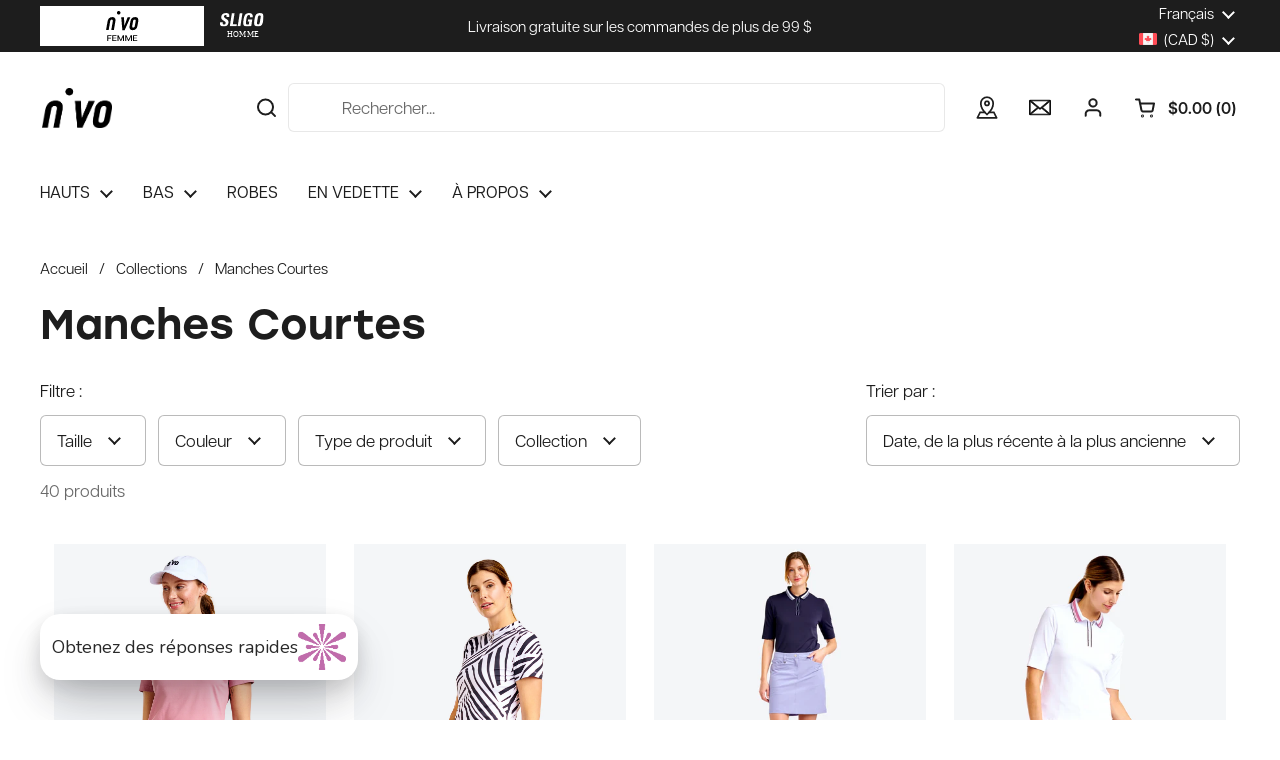

--- FILE ---
content_type: text/html; charset=utf-8
request_url: https://nvosport.com/fr/collections/nivo-short-sleeve-tops
body_size: 57678
content:
<!doctype html><html class="no-js" lang="fr" dir="ltr">
<head>

  <!-- Google Tag Manager -->
  <script>(function(w,d,s,l,i){w[l]=w[l]||[];w[l].push({'gtm.start':
  new Date().getTime(),event:'gtm.js'});var f=d.getElementsByTagName(s)[0],
  j=d.createElement(s),dl=l!='dataLayer'?'&l='+l:'';j.async=true;j.src=
  'https://www.googletagmanager.com/gtm.js?id='+i+dl;f.parentNode.insertBefore(j,f);
  })(window,document,'script','dataLayer','GTM-W8C96N7');</script>
  <!-- End Google Tag Manager -->
  
  <meta charset="utf-8">
  <meta http-equiv="X-UA-Compatible" content="IE=edge,chrome=1">
  <meta name="viewport" content="width=device-width, initial-scale=1.0, height=device-height, minimum-scale=1.0"><link rel="shortcut icon" href="//nvosport.com/cdn/shop/files/NVO-LOGO_65f37961-452b-4e0a-aa7e-e5910f096b43.png?crop=center&height=32&v=1678214328&width=32" type="image/png" /><title>Manches Courtes &ndash; NVO Sport
</title><meta name="description" content="Que vous préfériez la chemise de golf à col habillé ou que vous recherchiez une allure plus décontractée ou plus sportive, la collection NVO de chemises de golf à manches courtes est fabriquée avec un tissu anti-UV respirant et évacuant l&#39;humidité. De plus, nos hauts de golf s&#39;ajustent parfaitement aux épaules pour un ">

<meta property="og:site_name" content="NVO Sport">
<meta property="og:url" content="https://nvosport.com/fr/collections/nivo-short-sleeve-tops">
<meta property="og:title" content="Manches Courtes">
<meta property="og:type" content="website">
<meta property="og:description" content="Que vous préfériez la chemise de golf à col habillé ou que vous recherchiez une allure plus décontractée ou plus sportive, la collection NVO de chemises de golf à manches courtes est fabriquée avec un tissu anti-UV respirant et évacuant l&#39;humidité. De plus, nos hauts de golf s&#39;ajustent parfaitement aux épaules pour un "><meta property="og:image" content="http://nvosport.com/cdn/shop/collections/short_sleeves-all_tops.jpg?v=1739415004">
  <meta property="og:image:secure_url" content="https://nvosport.com/cdn/shop/collections/short_sleeves-all_tops.jpg?v=1739415004">
  <meta property="og:image:width" content="640">
  <meta property="og:image:height" content="860"><meta name="twitter:card" content="summary_large_image">
<meta name="twitter:title" content="Manches Courtes">
<meta name="twitter:description" content="Que vous préfériez la chemise de golf à col habillé ou que vous recherchiez une allure plus décontractée ou plus sportive, la collection NVO de chemises de golf à manches courtes est fabriquée avec un tissu anti-UV respirant et évacuant l&#39;humidité. De plus, nos hauts de golf s&#39;ajustent parfaitement aux épaules pour un "><script type="application/ld+json">
  [
    {
      "@context": "https://schema.org",
      "@type": "WebSite",
      "name": "NVO Sport",
      "url": "https:\/\/nvosport.com"
    },
    {
      "@context": "https://schema.org",
      "@type": "Organization",
      "name": "NVO Sport",
      "url": "https:\/\/nvosport.com"
    }
  ]
</script>

<script type="application/ld+json">
{
  "@context": "http://schema.org",
  "@type": "BreadcrumbList",
  "itemListElement": [
    {
      "@type": "ListItem",
      "position": 1,
      "name": "Accueil",
      "item": "https://nvosport.com"
    },{
        "@type": "ListItem",
        "position": 2,
        "name": "Manches Courtes",
        "item": "https://nvosport.com/fr/collections/nivo-short-sleeve-tops"
      }]
}
</script><link rel="canonical" href="https://nvosport.com/fr/collections/nivo-short-sleeve-tops">

  <link rel="preconnect" href="https://cdn.shopify.com"><link rel="preconnect" href="https://fonts.shopifycdn.com" crossorigin><link href="//nvosport.com/cdn/shop/t/104/assets/theme.css?v=172488124344657567181742499180" as="style" rel="preload"><link href="//nvosport.com/cdn/shop/t/104/assets/section-header.css?v=133774324408258477101742499180" as="style" rel="preload"><link href="//nvosport.com/cdn/shop/t/104/assets/component-product-item.css?v=156155513106700236161742499180" as="style" rel="preload"><link rel="preload" as="image" href="//nvosport.com/cdn/shop/files/NV4211104_646-COSMETIC-PINK_1.jpg?v=1757359146&width=480" imagesrcset="//nvosport.com/cdn/shop/files/NV4211104_646-COSMETIC-PINK_1.jpg?v=1757359146&width=240 240w,//nvosport.com/cdn/shop/files/NV4211104_646-COSMETIC-PINK_1.jpg?v=1757359146&width=360 360w,//nvosport.com/cdn/shop/files/NV4211104_646-COSMETIC-PINK_1.jpg?v=1757359146&width=420 420w,//nvosport.com/cdn/shop/files/NV4211104_646-COSMETIC-PINK_1.jpg?v=1757359146&width=480 480w,//nvosport.com/cdn/shop/files/NV4211104_646-COSMETIC-PINK_1.jpg?v=1757359146&width=640 640w,//nvosport.com/cdn/shop/files/NV4211104_646-COSMETIC-PINK_1.jpg?v=1757359146&width=840 840w,//nvosport.com/cdn/shop/files/NV4211104_646-COSMETIC-PINK_1.jpg?v=1757359146&width=1080 1080w" imagesizes="(max-width: 359px) calc(100vw - 30px), (max-width: 767px) calc((100vw - 50px) / 2)"><link rel="preload" as="image" href="//nvosport.com/cdn/shop/files/NV5211162_100-WHITE_2.jpg?v=1757359135&width=480" imagesrcset="//nvosport.com/cdn/shop/files/NV5211162_100-WHITE_2.jpg?v=1757359135&width=240 240w,//nvosport.com/cdn/shop/files/NV5211162_100-WHITE_2.jpg?v=1757359135&width=360 360w,//nvosport.com/cdn/shop/files/NV5211162_100-WHITE_2.jpg?v=1757359135&width=420 420w,//nvosport.com/cdn/shop/files/NV5211162_100-WHITE_2.jpg?v=1757359135&width=480 480w,//nvosport.com/cdn/shop/files/NV5211162_100-WHITE_2.jpg?v=1757359135&width=640 640w,//nvosport.com/cdn/shop/files/NV5211162_100-WHITE_2.jpg?v=1757359135&width=840 840w,//nvosport.com/cdn/shop/files/NV5211162_100-WHITE_2.jpg?v=1757359135&width=1080 1080w" imagesizes="(max-width: 359px) calc(100vw - 30px), (max-width: 767px) calc((100vw - 50px) / 2)"><link rel="preload" href="//nvosport.com/cdn/fonts/dm_sans/dmsans_n5.8a0f1984c77eb7186ceb87c4da2173ff65eb012e.woff2" as="font" type="font/woff2" crossorigin><link rel="preload" href="//nvosport.com/cdn/fonts/dm_sans/dmsans_n4.ec80bd4dd7e1a334c969c265873491ae56018d72.woff2" as="font" type="font/woff2" crossorigin><style type="text/css">
@font-face {
  font-family: "DM Sans";
  font-weight: 500;
  font-style: normal;
  font-display: swap;
  src: url("//nvosport.com/cdn/fonts/dm_sans/dmsans_n5.8a0f1984c77eb7186ceb87c4da2173ff65eb012e.woff2") format("woff2"),
       url("//nvosport.com/cdn/fonts/dm_sans/dmsans_n5.9ad2e755a89e15b3d6c53259daad5fc9609888e6.woff") format("woff");
}
@font-face {
  font-family: "DM Sans";
  font-weight: 400;
  font-style: normal;
  font-display: swap;
  src: url("//nvosport.com/cdn/fonts/dm_sans/dmsans_n4.ec80bd4dd7e1a334c969c265873491ae56018d72.woff2") format("woff2"),
       url("//nvosport.com/cdn/fonts/dm_sans/dmsans_n4.87bdd914d8a61247b911147ae68e754d695c58a6.woff") format("woff");
}
@font-face {
  font-family: "DM Sans";
  font-weight: 500;
  font-style: normal;
  font-display: swap;
  src: url("//nvosport.com/cdn/fonts/dm_sans/dmsans_n5.8a0f1984c77eb7186ceb87c4da2173ff65eb012e.woff2") format("woff2"),
       url("//nvosport.com/cdn/fonts/dm_sans/dmsans_n5.9ad2e755a89e15b3d6c53259daad5fc9609888e6.woff") format("woff");
}
@font-face {
  font-family: "DM Sans";
  font-weight: 400;
  font-style: italic;
  font-display: swap;
  src: url("//nvosport.com/cdn/fonts/dm_sans/dmsans_i4.b8fe05e69ee95d5a53155c346957d8cbf5081c1a.woff2") format("woff2"),
       url("//nvosport.com/cdn/fonts/dm_sans/dmsans_i4.403fe28ee2ea63e142575c0aa47684d65f8c23a0.woff") format("woff");
}




</style>
<style type="text/css">

  :root {

    /* Direction */
    --direction: ltr;

    /* Font variables */

    --font-stack-headings: "DM Sans", sans-serif;
    --font-weight-headings: 500;
    --font-style-headings: normal;

    --font-stack-body: "DM Sans", sans-serif;
    --font-weight-body: 400;--font-weight-body-bold: 500;--font-style-body: normal;--font-weight-buttons: var(--font-weight-body);--font-weight-menu: var(--font-weight-body);--base-headings-size: 60;
    --base-headings-line: 1.2;
    --base-body-size: 17;
    --base-body-line: 1.5;

    --base-menu-size: 14;

    /* Color variables */

    --color-background-header: #ffffff;
    --color-secondary-background-header: rgba(29, 29, 29, 0.08);
    --color-opacity-background-header: rgba(255, 255, 255, 0);
    --color-text-header: #1d1d1d;
    --color-foreground-header: #fff;
    --color-accent-header: #000000;
    --color-foreground-accent-header: #fff;
    --color-borders-header: rgba(29, 29, 29, 0.1);

    --color-background-main: #ffffff;
    --color-secondary-background-main: rgba(29, 29, 29, 0.08);
    --color-third-background-main: rgba(29, 29, 29, 0.04);
    --color-fourth-background-main: rgba(29, 29, 29, 0.02);
    --color-opacity-background-main: rgba(255, 255, 255, 0);
    --color-text-main: #1d1d1d;
    --color-foreground-main: #fff;
    --color-secondary-text-main: rgba(29, 29, 29, 0.62);
    --color-accent-main: #000000;
    --color-foreground-accent-main: #fff;
    --color-borders-main: rgba(29, 29, 29, 0.15);

    --color-background-cards: #ffffff;
    --color-gradient-cards: ;
    --color-text-cards: #1d1d1d;
    --color-foreground-cards: #fff;
    --color-secondary-text-cards: rgba(29, 29, 29, 0.6);
    --color-accent-cards: #000000;
    --color-foreground-accent-cards: #fff;
    --color-borders-cards: #e1e1e1;

    --color-background-footer: #f7f7f7;
    --color-text-footer: #000000;
    --color-accent-footer: #000000;
    --color-borders-footer: rgba(0, 0, 0, 0.15);

    --color-borders-forms-primary: rgba(29, 29, 29, 0.3);
    --color-borders-forms-secondary: rgba(29, 29, 29, 0.6);

    /* Borders */

    --border-width-cards: 1px;
    --border-radius-cards: 6px;
    --border-width-buttons: 1px;
    --border-radius-buttons: 6px;
    --border-width-forms: 1px;
    --border-radius-forms: 6px;

    /* Shadows */
    --shadow-x-cards: 0px;
    --shadow-y-cards: 0px;
    --shadow-blur-cards: 0px;
    --color-shadow-cards: rgba(0,0,0,0);
    --shadow-x-buttons: 0px;
    --shadow-y-buttons: 0px;
    --shadow-blur-buttons: 0px;
    --color-shadow-buttons: rgba(0,0,0,0);

    /* Layout */

    --grid-gap-original-base: 12px;
    --container-vertical-space-base: 80px;
    --image-fit-padding: 3%;

  }

  .facets__summary, #main select, .sidebar select, .modal-content select {
    background-image: url('data:image/svg+xml;utf8,<svg width="13" height="8" fill="none" xmlns="http://www.w3.org/2000/svg"><path d="M1.414.086 7.9 6.57 6.485 7.985 0 1.5 1.414.086Z" fill="%231d1d1d"/><path d="M12.985 1.515 6.5 8 5.085 6.586 11.571.101l1.414 1.414Z" fill="%231d1d1d"/></svg>');
  }

  .card .star-rating__stars {
    background-image: url('data:image/svg+xml;utf8,<svg width="20" height="13" viewBox="0 0 14 13" fill="none" xmlns="http://www.w3.org/2000/svg"><path d="m7 0 1.572 4.837h5.085l-4.114 2.99 1.572 4.836L7 9.673l-4.114 2.99 1.571-4.837-4.114-2.99h5.085L7 0Z" stroke="%231d1d1d" stroke-width="1"/></svg>');
  }
  .card .star-rating__stars-active {
    background-image: url('data:image/svg+xml;utf8,<svg width="20" height="13" viewBox="0 0 14 13" fill="none" xmlns="http://www.w3.org/2000/svg"><path d="m7 0 1.572 4.837h5.085l-4.114 2.99 1.572 4.836L7 9.673l-4.114 2.99 1.571-4.837-4.114-2.99h5.085L7 0Z" fill="%231d1d1d" stroke-width="0"/></svg>');
  }

  .star-rating__stars {
    background-image: url('data:image/svg+xml;utf8,<svg width="20" height="13" viewBox="0 0 14 13" fill="none" xmlns="http://www.w3.org/2000/svg"><path d="m7 0 1.572 4.837h5.085l-4.114 2.99 1.572 4.836L7 9.673l-4.114 2.99 1.571-4.837-4.114-2.99h5.085L7 0Z" stroke="%231d1d1d" stroke-width="1"/></svg>');
  }
  .star-rating__stars-active {
    background-image: url('data:image/svg+xml;utf8,<svg width="20" height="13" viewBox="0 0 14 13" fill="none" xmlns="http://www.w3.org/2000/svg"><path d="m7 0 1.572 4.837h5.085l-4.114 2.99 1.572 4.836L7 9.673l-4.114 2.99 1.571-4.837-4.114-2.99h5.085L7 0Z" fill="%231d1d1d" stroke-width="0"/></svg>');
  }

  .product-item {}</style>

<style id="root-height">
  :root {
    --window-height: 100vh;
  }
</style><link rel="stylesheet" href="https://use.typekit.net/oxk8rgd.css">
  <link href="//nvosport.com/cdn/shop/t/104/assets/theme.css?v=172488124344657567181742499180" rel="stylesheet" type="text/css" media="all" />

	 
<script>window.performance && window.performance.mark && window.performance.mark('shopify.content_for_header.start');</script><meta name="google-site-verification" content="KxAhxlkyoC6pcqVbgcAy73CmSSrq0Tl1rhWy8QmDWqY">
<meta name="google-site-verification" content="KxAhxlkyoC6pcqVbgcAy73CmSSrq0Tl1rhWy8QmDWqY">
<meta name="facebook-domain-verification" content="tiupldppzoh98pie9gwcks7wr0k3r7">
<meta id="shopify-digital-wallet" name="shopify-digital-wallet" content="/22337543/digital_wallets/dialog">
<meta name="shopify-checkout-api-token" content="5bc2405b932f1a5e78e84725ac437b37">
<meta id="in-context-paypal-metadata" data-shop-id="22337543" data-venmo-supported="false" data-environment="production" data-locale="fr_FR" data-paypal-v4="true" data-currency="CAD">
<link rel="alternate" type="application/atom+xml" title="Feed" href="/fr/collections/nivo-short-sleeve-tops.atom" />
<link rel="next" href="/fr/collections/nivo-short-sleeve-tops?page=2">
<link rel="alternate" hreflang="x-default" href="https://nvosport.com/collections/nivo-short-sleeve-tops">
<link rel="alternate" hreflang="en" href="https://nvosport.com/collections/nivo-short-sleeve-tops">
<link rel="alternate" hreflang="fr" href="https://nvosport.com/fr/collections/nivo-short-sleeve-tops">
<link rel="alternate" hreflang="en-US" href="https://nvosport.com/en-us/collections/nivo-short-sleeve-tops">
<link rel="alternate" type="application/json+oembed" href="https://nvosport.com/fr/collections/nivo-short-sleeve-tops.oembed">
<script async="async" src="/checkouts/internal/preloads.js?locale=fr-CA"></script>
<link rel="preconnect" href="https://shop.app" crossorigin="anonymous">
<script async="async" src="https://shop.app/checkouts/internal/preloads.js?locale=fr-CA&shop_id=22337543" crossorigin="anonymous"></script>
<script id="apple-pay-shop-capabilities" type="application/json">{"shopId":22337543,"countryCode":"CA","currencyCode":"CAD","merchantCapabilities":["supports3DS"],"merchantId":"gid:\/\/shopify\/Shop\/22337543","merchantName":"NVO Sport","requiredBillingContactFields":["postalAddress","email","phone"],"requiredShippingContactFields":["postalAddress","email","phone"],"shippingType":"shipping","supportedNetworks":["visa","masterCard","discover","interac"],"total":{"type":"pending","label":"NVO Sport","amount":"1.00"},"shopifyPaymentsEnabled":true,"supportsSubscriptions":true}</script>
<script id="shopify-features" type="application/json">{"accessToken":"5bc2405b932f1a5e78e84725ac437b37","betas":["rich-media-storefront-analytics"],"domain":"nvosport.com","predictiveSearch":true,"shopId":22337543,"locale":"fr"}</script>
<script>var Shopify = Shopify || {};
Shopify.shop = "nivosligo.myshopify.com";
Shopify.locale = "fr";
Shopify.currency = {"active":"CAD","rate":"1.0"};
Shopify.country = "CA";
Shopify.theme = {"name":"[SHIPPED 3\/20] Live theme - Oct15 - with b2b","id":134620184665,"schema_name":"Local","schema_version":"2.2.4","theme_store_id":1651,"role":"main"};
Shopify.theme.handle = "null";
Shopify.theme.style = {"id":null,"handle":null};
Shopify.cdnHost = "nvosport.com/cdn";
Shopify.routes = Shopify.routes || {};
Shopify.routes.root = "/fr/";</script>
<script type="module">!function(o){(o.Shopify=o.Shopify||{}).modules=!0}(window);</script>
<script>!function(o){function n(){var o=[];function n(){o.push(Array.prototype.slice.apply(arguments))}return n.q=o,n}var t=o.Shopify=o.Shopify||{};t.loadFeatures=n(),t.autoloadFeatures=n()}(window);</script>
<script>
  window.ShopifyPay = window.ShopifyPay || {};
  window.ShopifyPay.apiHost = "shop.app\/pay";
  window.ShopifyPay.redirectState = null;
</script>
<script id="shop-js-analytics" type="application/json">{"pageType":"collection"}</script>
<script defer="defer" async type="module" src="//nvosport.com/cdn/shopifycloud/shop-js/modules/v2/client.init-shop-cart-sync_BcDpqI9l.fr.esm.js"></script>
<script defer="defer" async type="module" src="//nvosport.com/cdn/shopifycloud/shop-js/modules/v2/chunk.common_a1Rf5Dlz.esm.js"></script>
<script defer="defer" async type="module" src="//nvosport.com/cdn/shopifycloud/shop-js/modules/v2/chunk.modal_Djra7sW9.esm.js"></script>
<script type="module">
  await import("//nvosport.com/cdn/shopifycloud/shop-js/modules/v2/client.init-shop-cart-sync_BcDpqI9l.fr.esm.js");
await import("//nvosport.com/cdn/shopifycloud/shop-js/modules/v2/chunk.common_a1Rf5Dlz.esm.js");
await import("//nvosport.com/cdn/shopifycloud/shop-js/modules/v2/chunk.modal_Djra7sW9.esm.js");

  window.Shopify.SignInWithShop?.initShopCartSync?.({"fedCMEnabled":true,"windoidEnabled":true});

</script>
<script>
  window.Shopify = window.Shopify || {};
  if (!window.Shopify.featureAssets) window.Shopify.featureAssets = {};
  window.Shopify.featureAssets['shop-js'] = {"shop-cart-sync":["modules/v2/client.shop-cart-sync_BLrx53Hf.fr.esm.js","modules/v2/chunk.common_a1Rf5Dlz.esm.js","modules/v2/chunk.modal_Djra7sW9.esm.js"],"init-fed-cm":["modules/v2/client.init-fed-cm_C8SUwJ8U.fr.esm.js","modules/v2/chunk.common_a1Rf5Dlz.esm.js","modules/v2/chunk.modal_Djra7sW9.esm.js"],"shop-cash-offers":["modules/v2/client.shop-cash-offers_BBp_MjBM.fr.esm.js","modules/v2/chunk.common_a1Rf5Dlz.esm.js","modules/v2/chunk.modal_Djra7sW9.esm.js"],"shop-login-button":["modules/v2/client.shop-login-button_Dw6kG_iO.fr.esm.js","modules/v2/chunk.common_a1Rf5Dlz.esm.js","modules/v2/chunk.modal_Djra7sW9.esm.js"],"pay-button":["modules/v2/client.pay-button_BJDaAh68.fr.esm.js","modules/v2/chunk.common_a1Rf5Dlz.esm.js","modules/v2/chunk.modal_Djra7sW9.esm.js"],"shop-button":["modules/v2/client.shop-button_DBWL94V3.fr.esm.js","modules/v2/chunk.common_a1Rf5Dlz.esm.js","modules/v2/chunk.modal_Djra7sW9.esm.js"],"avatar":["modules/v2/client.avatar_BTnouDA3.fr.esm.js"],"init-windoid":["modules/v2/client.init-windoid_77FSIiws.fr.esm.js","modules/v2/chunk.common_a1Rf5Dlz.esm.js","modules/v2/chunk.modal_Djra7sW9.esm.js"],"init-shop-for-new-customer-accounts":["modules/v2/client.init-shop-for-new-customer-accounts_QoC3RJm9.fr.esm.js","modules/v2/client.shop-login-button_Dw6kG_iO.fr.esm.js","modules/v2/chunk.common_a1Rf5Dlz.esm.js","modules/v2/chunk.modal_Djra7sW9.esm.js"],"init-shop-email-lookup-coordinator":["modules/v2/client.init-shop-email-lookup-coordinator_D4ioGzPw.fr.esm.js","modules/v2/chunk.common_a1Rf5Dlz.esm.js","modules/v2/chunk.modal_Djra7sW9.esm.js"],"init-shop-cart-sync":["modules/v2/client.init-shop-cart-sync_BcDpqI9l.fr.esm.js","modules/v2/chunk.common_a1Rf5Dlz.esm.js","modules/v2/chunk.modal_Djra7sW9.esm.js"],"shop-toast-manager":["modules/v2/client.shop-toast-manager_B-eIbpHW.fr.esm.js","modules/v2/chunk.common_a1Rf5Dlz.esm.js","modules/v2/chunk.modal_Djra7sW9.esm.js"],"init-customer-accounts":["modules/v2/client.init-customer-accounts_BcBSUbIK.fr.esm.js","modules/v2/client.shop-login-button_Dw6kG_iO.fr.esm.js","modules/v2/chunk.common_a1Rf5Dlz.esm.js","modules/v2/chunk.modal_Djra7sW9.esm.js"],"init-customer-accounts-sign-up":["modules/v2/client.init-customer-accounts-sign-up_DvG__VHD.fr.esm.js","modules/v2/client.shop-login-button_Dw6kG_iO.fr.esm.js","modules/v2/chunk.common_a1Rf5Dlz.esm.js","modules/v2/chunk.modal_Djra7sW9.esm.js"],"shop-follow-button":["modules/v2/client.shop-follow-button_Dnx6fDH9.fr.esm.js","modules/v2/chunk.common_a1Rf5Dlz.esm.js","modules/v2/chunk.modal_Djra7sW9.esm.js"],"checkout-modal":["modules/v2/client.checkout-modal_BDH3MUqJ.fr.esm.js","modules/v2/chunk.common_a1Rf5Dlz.esm.js","modules/v2/chunk.modal_Djra7sW9.esm.js"],"shop-login":["modules/v2/client.shop-login_CV9Paj8R.fr.esm.js","modules/v2/chunk.common_a1Rf5Dlz.esm.js","modules/v2/chunk.modal_Djra7sW9.esm.js"],"lead-capture":["modules/v2/client.lead-capture_DGQOTB4e.fr.esm.js","modules/v2/chunk.common_a1Rf5Dlz.esm.js","modules/v2/chunk.modal_Djra7sW9.esm.js"],"payment-terms":["modules/v2/client.payment-terms_BQYK7nq4.fr.esm.js","modules/v2/chunk.common_a1Rf5Dlz.esm.js","modules/v2/chunk.modal_Djra7sW9.esm.js"]};
</script>
<script>(function() {
  var isLoaded = false;
  function asyncLoad() {
    if (isLoaded) return;
    isLoaded = true;
    var urls = ["https:\/\/static.returngo.ai\/master.returngo.ai\/returngo.min.js?shop=nivosligo.myshopify.com","https:\/\/js.shippedsuite.com\/shopify\/widget.js?shop=nivosligo.myshopify.com"];
    for (var i = 0; i < urls.length; i++) {
      var s = document.createElement('script');
      s.type = 'text/javascript';
      s.async = true;
      s.src = urls[i];
      var x = document.getElementsByTagName('script')[0];
      x.parentNode.insertBefore(s, x);
    }
  };
  if(window.attachEvent) {
    window.attachEvent('onload', asyncLoad);
  } else {
    window.addEventListener('load', asyncLoad, false);
  }
})();</script>
<script id="__st">var __st={"a":22337543,"offset":-18000,"reqid":"afd3556f-8563-4f57-8c9d-ab47cb3c81f8-1769073579","pageurl":"nvosport.com\/fr\/collections\/nivo-short-sleeve-tops","u":"4ad757f461b9","p":"collection","rtyp":"collection","rid":260545052761};</script>
<script>window.ShopifyPaypalV4VisibilityTracking = true;</script>
<script id="captcha-bootstrap">!function(){'use strict';const t='contact',e='account',n='new_comment',o=[[t,t],['blogs',n],['comments',n],[t,'customer']],c=[[e,'customer_login'],[e,'guest_login'],[e,'recover_customer_password'],[e,'create_customer']],r=t=>t.map((([t,e])=>`form[action*='/${t}']:not([data-nocaptcha='true']) input[name='form_type'][value='${e}']`)).join(','),a=t=>()=>t?[...document.querySelectorAll(t)].map((t=>t.form)):[];function s(){const t=[...o],e=r(t);return a(e)}const i='password',u='form_key',d=['recaptcha-v3-token','g-recaptcha-response','h-captcha-response',i],f=()=>{try{return window.sessionStorage}catch{return}},m='__shopify_v',_=t=>t.elements[u];function p(t,e,n=!1){try{const o=window.sessionStorage,c=JSON.parse(o.getItem(e)),{data:r}=function(t){const{data:e,action:n}=t;return t[m]||n?{data:e,action:n}:{data:t,action:n}}(c);for(const[e,n]of Object.entries(r))t.elements[e]&&(t.elements[e].value=n);n&&o.removeItem(e)}catch(o){console.error('form repopulation failed',{error:o})}}const l='form_type',E='cptcha';function T(t){t.dataset[E]=!0}const w=window,h=w.document,L='Shopify',v='ce_forms',y='captcha';let A=!1;((t,e)=>{const n=(g='f06e6c50-85a8-45c8-87d0-21a2b65856fe',I='https://cdn.shopify.com/shopifycloud/storefront-forms-hcaptcha/ce_storefront_forms_captcha_hcaptcha.v1.5.2.iife.js',D={infoText:'Protégé par hCaptcha',privacyText:'Confidentialité',termsText:'Conditions'},(t,e,n)=>{const o=w[L][v],c=o.bindForm;if(c)return c(t,g,e,D).then(n);var r;o.q.push([[t,g,e,D],n]),r=I,A||(h.body.append(Object.assign(h.createElement('script'),{id:'captcha-provider',async:!0,src:r})),A=!0)});var g,I,D;w[L]=w[L]||{},w[L][v]=w[L][v]||{},w[L][v].q=[],w[L][y]=w[L][y]||{},w[L][y].protect=function(t,e){n(t,void 0,e),T(t)},Object.freeze(w[L][y]),function(t,e,n,w,h,L){const[v,y,A,g]=function(t,e,n){const i=e?o:[],u=t?c:[],d=[...i,...u],f=r(d),m=r(i),_=r(d.filter((([t,e])=>n.includes(e))));return[a(f),a(m),a(_),s()]}(w,h,L),I=t=>{const e=t.target;return e instanceof HTMLFormElement?e:e&&e.form},D=t=>v().includes(t);t.addEventListener('submit',(t=>{const e=I(t);if(!e)return;const n=D(e)&&!e.dataset.hcaptchaBound&&!e.dataset.recaptchaBound,o=_(e),c=g().includes(e)&&(!o||!o.value);(n||c)&&t.preventDefault(),c&&!n&&(function(t){try{if(!f())return;!function(t){const e=f();if(!e)return;const n=_(t);if(!n)return;const o=n.value;o&&e.removeItem(o)}(t);const e=Array.from(Array(32),(()=>Math.random().toString(36)[2])).join('');!function(t,e){_(t)||t.append(Object.assign(document.createElement('input'),{type:'hidden',name:u})),t.elements[u].value=e}(t,e),function(t,e){const n=f();if(!n)return;const o=[...t.querySelectorAll(`input[type='${i}']`)].map((({name:t})=>t)),c=[...d,...o],r={};for(const[a,s]of new FormData(t).entries())c.includes(a)||(r[a]=s);n.setItem(e,JSON.stringify({[m]:1,action:t.action,data:r}))}(t,e)}catch(e){console.error('failed to persist form',e)}}(e),e.submit())}));const S=(t,e)=>{t&&!t.dataset[E]&&(n(t,e.some((e=>e===t))),T(t))};for(const o of['focusin','change'])t.addEventListener(o,(t=>{const e=I(t);D(e)&&S(e,y())}));const B=e.get('form_key'),M=e.get(l),P=B&&M;t.addEventListener('DOMContentLoaded',(()=>{const t=y();if(P)for(const e of t)e.elements[l].value===M&&p(e,B);[...new Set([...A(),...v().filter((t=>'true'===t.dataset.shopifyCaptcha))])].forEach((e=>S(e,t)))}))}(h,new URLSearchParams(w.location.search),n,t,e,['guest_login'])})(!0,!0)}();</script>
<script integrity="sha256-4kQ18oKyAcykRKYeNunJcIwy7WH5gtpwJnB7kiuLZ1E=" data-source-attribution="shopify.loadfeatures" defer="defer" src="//nvosport.com/cdn/shopifycloud/storefront/assets/storefront/load_feature-a0a9edcb.js" crossorigin="anonymous"></script>
<script crossorigin="anonymous" defer="defer" src="//nvosport.com/cdn/shopifycloud/storefront/assets/shopify_pay/storefront-65b4c6d7.js?v=20250812"></script>
<script data-source-attribution="shopify.dynamic_checkout.dynamic.init">var Shopify=Shopify||{};Shopify.PaymentButton=Shopify.PaymentButton||{isStorefrontPortableWallets:!0,init:function(){window.Shopify.PaymentButton.init=function(){};var t=document.createElement("script");t.src="https://nvosport.com/cdn/shopifycloud/portable-wallets/latest/portable-wallets.fr.js",t.type="module",document.head.appendChild(t)}};
</script>
<script data-source-attribution="shopify.dynamic_checkout.buyer_consent">
  function portableWalletsHideBuyerConsent(e){var t=document.getElementById("shopify-buyer-consent"),n=document.getElementById("shopify-subscription-policy-button");t&&n&&(t.classList.add("hidden"),t.setAttribute("aria-hidden","true"),n.removeEventListener("click",e))}function portableWalletsShowBuyerConsent(e){var t=document.getElementById("shopify-buyer-consent"),n=document.getElementById("shopify-subscription-policy-button");t&&n&&(t.classList.remove("hidden"),t.removeAttribute("aria-hidden"),n.addEventListener("click",e))}window.Shopify?.PaymentButton&&(window.Shopify.PaymentButton.hideBuyerConsent=portableWalletsHideBuyerConsent,window.Shopify.PaymentButton.showBuyerConsent=portableWalletsShowBuyerConsent);
</script>
<script data-source-attribution="shopify.dynamic_checkout.cart.bootstrap">document.addEventListener("DOMContentLoaded",(function(){function t(){return document.querySelector("shopify-accelerated-checkout-cart, shopify-accelerated-checkout")}if(t())Shopify.PaymentButton.init();else{new MutationObserver((function(e,n){t()&&(Shopify.PaymentButton.init(),n.disconnect())})).observe(document.body,{childList:!0,subtree:!0})}}));
</script>
<link id="shopify-accelerated-checkout-styles" rel="stylesheet" media="screen" href="https://nvosport.com/cdn/shopifycloud/portable-wallets/latest/accelerated-checkout-backwards-compat.css" crossorigin="anonymous">
<style id="shopify-accelerated-checkout-cart">
        #shopify-buyer-consent {
  margin-top: 1em;
  display: inline-block;
  width: 100%;
}

#shopify-buyer-consent.hidden {
  display: none;
}

#shopify-subscription-policy-button {
  background: none;
  border: none;
  padding: 0;
  text-decoration: underline;
  font-size: inherit;
  cursor: pointer;
}

#shopify-subscription-policy-button::before {
  box-shadow: none;
}

      </style>
<link rel="stylesheet" media="screen" href="//nvosport.com/cdn/shop/t/104/compiled_assets/styles.css?v=10015">
<script id="sections-script" data-sections="size-chart" defer="defer" src="//nvosport.com/cdn/shop/t/104/compiled_assets/scripts.js?v=10015"></script>
<script>window.performance && window.performance.mark && window.performance.mark('shopify.content_for_header.end');</script>

 <script>
      window.addEventListener('load', function (event){ 
          // Cookies bar functionality Start
          // const getCookie = (cookie_name) =>{
          //   // Construct a RegExp object as to include the variable name
          //   const re = new RegExp(`(?<=${cookie_name}=)[^;]*`);
          //   try{
          //     return document.cookie.match(re)[0];	// Will raise TypeError if cookie is not found
          //   }catch{
          //     }
          //     } 
          //     var cookieNotification = getCookie('cookie-notification');
          //   if(cookieNotification == undefined || cookieNotification == "NOT_ACCEPTED"){
          //     console.log('98978');
          //     document.cookie = "cookie-notification=NOT_ACCEPTED; expires=Fri, 31 Dec 9999 23:59:59 GMT; path=/";
          //     setTimeout(function(){
          //       console.log('initialload ',$('#js-cookie-notification').length);
          //       $('#js-cookie-notification').show();
          //     },1000)

          //   }else {
          //     console.log('12121');
          //     setTimeout(function(){
          //       console.log($('#js-cookie-notification').length);
          //       $('#js-cookie-notification').hide();
          //     },1000)

          //   } 
          //   jQuery(document).on('click', '.js-cookie-notification-accept', function(){
          //     document.cookie = "cookie-notification=ACCEPTED; expires=Fri, 31 Dec 9999 23:59:59 GMT; path=/";  
          //     $('#js-cookie-notification').hide();
          //   });
      // Cookies bar functionality End 
         $('.web-swatcher li').on('click', function(){
           var activeBrand = $(this).attr('data-brand'); console.log('Active Brand', activeBrand);
            if(activeBrand == 'nvo'){
              window.localStorage.setItem('active_brand', 'nvo');
            }else {
              window.localStorage.setItem('active_brand', 'sligo');
            }
         });

        // Load language selector inside wrapper

         var checkLanguageSelector = setInterval(function(){
             let checkLangExist = $(document).find('.locale-selectors__container').length;
             if(checkLangExist > 0){
               var cloneOpt =  $(document).find('.locale-selectors__container').closest('div').detach();
               $(document).find('.footer-localization-wrapper').append(cloneOpt);
               clearInterval(checkLanguageSelector);
             } else {
               setTimeout(function(){
                 clearInterval(checkLanguageSelector);
               },2000);
             }
         },0) 
        })

   document.addEventListener("DOMContentLoaded", (event) => {
    console.log("DOM fully loaded and parsed");
    var getActiveBrand = window.localStorage.getItem('active_brand'); console.log('Active Brand=>', getActiveBrand);
    var getBodyAttr = $('body').attr('data-brand'); console.log('Body ATTR=>', getBodyAttr);
       if(getBodyAttr != ''){
           $('html').attr('data-brand', getBodyAttr);
           window.localStorage.setItem('active_brand', getBodyAttr);
           if(getBodyAttr == 'sligo'){
              $(document).find('.site-header-container.site-header-nvo').remove();
           } else {
            $(document).find('.site-header-container.site-header-sligo').remove(); 
           }
       } else {
         if(getActiveBrand != null){
          $('html').attr('data-brand', getActiveBrand);
        }
       }
        
});

  
    </script>

  <script>
    const rbi = [];
    const ribSetSize = (img) => {
      if ( img.offsetWidth / img.dataset.ratio < img.offsetHeight ) {
        img.setAttribute('sizes', `${Math.ceil(img.offsetHeight * img.dataset.ratio)}px`);
      } else {
        img.setAttribute('sizes', `${Math.ceil(img.offsetWidth)}px`);
      }
    }
    const debounce = (fn, wait) => {
      let t;
      return (...args) => {
        clearTimeout(t);
        t = setTimeout(() => fn.apply(this, args), wait);
      };
    }
    window.KEYCODES = {
      TAB: 9,
      ESC: 27,
      DOWN: 40,
      RIGHT: 39,
      UP: 38,
      LEFT: 37,
      RETURN: 13
    };
    window.addEventListener('resize', debounce(()=>{
      for ( let img of rbi ) {
        ribSetSize(img);
      }
    }, 250));
  </script><noscript>
    <link rel="stylesheet" href="//nvosport.com/cdn/shop/t/104/assets/theme-noscript.css?v=143499523122431679711742499180">
  </noscript>

<script type="text/javascript">
    (function(c,l,a,r,i,t,y){
        c[a]=c[a]||function(){(c[a].q=c[a].q||[]).push(arguments)};
        t=l.createElement(r);t.async=1;t.src="https://www.clarity.ms/tag/"+i;
        y=l.getElementsByTagName(r)[0];y.parentNode.insertBefore(t,y);
    })(window, document, "clarity", "script", "l4x1xb1okk");
</script>

<!-- Start Shipped Config -->
<style>
.shipped-checkout-button {
  padding-left: 16px;
  padding-right: 16px;
  width: 100%;
}
</style>
<script>
var shippedConfig = {
  isGreen: true,
  useCheckoutPlus: true,
  mainCartCheckoutButtonSelector: '.cart-section button[type="submit"]',
  customCheckoutText: 'Checkout with Green Protection',
  customCheckoutWithoutText: 'Continue without Green Protection',
  checkoutButtonsFontSize: '15px',
}
</script>
<!-- End Shipped Config -->

<meta name="p:domain_verify" content="a902453730b8b42dcfb3004e212a11aa"/>


<!-- BEGIN app block: shopify://apps/judge-me-reviews/blocks/judgeme_core/61ccd3b1-a9f2-4160-9fe9-4fec8413e5d8 --><!-- Start of Judge.me Core -->






<link rel="dns-prefetch" href="https://cdnwidget.judge.me">
<link rel="dns-prefetch" href="https://cdn.judge.me">
<link rel="dns-prefetch" href="https://cdn1.judge.me">
<link rel="dns-prefetch" href="https://api.judge.me">

<script data-cfasync='false' class='jdgm-settings-script'>window.jdgmSettings={"pagination":5,"disable_web_reviews":false,"badge_no_review_text":"Aucun avis","badge_n_reviews_text":"{{ n }} avis","badge_star_color":"#000000","hide_badge_preview_if_no_reviews":false,"badge_hide_text":false,"enforce_center_preview_badge":false,"widget_title":"Avis Clients","widget_open_form_text":"Écrire un avis","widget_close_form_text":"Annuler l'avis","widget_refresh_page_text":"Actualiser la page","widget_summary_text":"Basé sur {{ number_of_reviews }} avis","widget_no_review_text":"Soyez le premier à écrire un avis","widget_name_field_text":"Nom d'affichage","widget_verified_name_field_text":"Nom vérifié (public)","widget_name_placeholder_text":"Nom d'affichage","widget_required_field_error_text":"Ce champ est obligatoire.","widget_email_field_text":"Adresse email","widget_verified_email_field_text":"Email vérifié (privé, ne peut pas être modifié)","widget_email_placeholder_text":"Votre adresse email","widget_email_field_error_text":"Veuillez entrer une adresse email valide.","widget_rating_field_text":"Évaluation","widget_review_title_field_text":"Titre de l'avis","widget_review_title_placeholder_text":"Donnez un titre à votre avis","widget_review_body_field_text":"Contenu de l'avis","widget_review_body_placeholder_text":"Commencez à écrire ici...","widget_pictures_field_text":"Photo/Vidéo (facultatif)","widget_submit_review_text":"Soumettre l'avis","widget_submit_verified_review_text":"Soumettre un avis vérifié","widget_submit_success_msg_with_auto_publish":"Merci ! Veuillez actualiser la page dans quelques instants pour voir votre avis. Vous pouvez supprimer ou modifier votre avis en vous connectant à \u003ca href='https://judge.me/login' target='_blank' rel='nofollow noopener'\u003eJudge.me\u003c/a\u003e","widget_submit_success_msg_no_auto_publish":"Merci ! Votre avis sera publié dès qu'il sera approuvé par l'administrateur de la boutique. Vous pouvez supprimer ou modifier votre avis en vous connectant à \u003ca href='https://judge.me/login' target='_blank' rel='nofollow noopener'\u003eJudge.me\u003c/a\u003e","widget_show_default_reviews_out_of_total_text":"Affichage de {{ n_reviews_shown }} sur {{ n_reviews }} avis.","widget_show_all_link_text":"Tout afficher","widget_show_less_link_text":"Afficher moins","widget_author_said_text":"{{ reviewer_name }} a dit :","widget_days_text":"il y a {{ n }} jour/jours","widget_weeks_text":"il y a {{ n }} semaine/semaines","widget_months_text":"il y a {{ n }} mois","widget_years_text":"il y a {{ n }} an/ans","widget_yesterday_text":"Hier","widget_today_text":"Aujourd'hui","widget_replied_text":"\u003e\u003e {{ shop_name }} a répondu :","widget_read_more_text":"Lire plus","widget_reviewer_name_as_initial":"","widget_rating_filter_color":"#000000","widget_rating_filter_see_all_text":"Voir tous les avis","widget_sorting_most_recent_text":"Plus récents","widget_sorting_highest_rating_text":"Meilleures notes","widget_sorting_lowest_rating_text":"Notes les plus basses","widget_sorting_with_pictures_text":"Uniquement les photos","widget_sorting_most_helpful_text":"Plus utiles","widget_open_question_form_text":"Poser une question","widget_reviews_subtab_text":"Avis","widget_questions_subtab_text":"Questions","widget_question_label_text":"Question","widget_answer_label_text":"Réponse","widget_question_placeholder_text":"Écrivez votre question ici","widget_submit_question_text":"Soumettre la question","widget_question_submit_success_text":"Merci pour votre question ! Nous vous notifierons dès qu'elle aura une réponse.","widget_star_color":"#000000","verified_badge_text":"Vérifié","verified_badge_bg_color":"","verified_badge_text_color":"","verified_badge_placement":"left-of-reviewer-name","widget_review_max_height":"","widget_hide_border":false,"widget_social_share":false,"widget_thumb":false,"widget_review_location_show":false,"widget_location_format":"","all_reviews_include_out_of_store_products":true,"all_reviews_out_of_store_text":"(hors boutique)","all_reviews_pagination":100,"all_reviews_product_name_prefix_text":"à propos de","enable_review_pictures":true,"enable_question_anwser":false,"widget_theme":"default","review_date_format":"mm/dd/yyyy","default_sort_method":"most-recent","widget_product_reviews_subtab_text":"Avis Produits","widget_shop_reviews_subtab_text":"Avis Boutique","widget_other_products_reviews_text":"Avis pour d'autres produits","widget_store_reviews_subtab_text":"Avis de la boutique","widget_no_store_reviews_text":"Cette boutique n'a pas encore reçu d'avis","widget_web_restriction_product_reviews_text":"Ce produit n'a pas encore reçu d'avis","widget_no_items_text":"Aucun élément trouvé","widget_show_more_text":"Afficher plus","widget_write_a_store_review_text":"Écrire un avis sur la boutique","widget_other_languages_heading":"Avis dans d'autres langues","widget_translate_review_text":"Traduire l'avis en {{ language }}","widget_translating_review_text":"Traduction en cours...","widget_show_original_translation_text":"Afficher l'original ({{ language }})","widget_translate_review_failed_text":"Impossible de traduire cet avis.","widget_translate_review_retry_text":"Réessayer","widget_translate_review_try_again_later_text":"Réessayez plus tard","show_product_url_for_grouped_product":false,"widget_sorting_pictures_first_text":"Photos en premier","show_pictures_on_all_rev_page_mobile":false,"show_pictures_on_all_rev_page_desktop":false,"floating_tab_hide_mobile_install_preference":false,"floating_tab_button_name":"★ Avis","floating_tab_title":"Laissons nos clients parler pour nous","floating_tab_button_color":"","floating_tab_button_background_color":"","floating_tab_url":"","floating_tab_url_enabled":false,"floating_tab_tab_style":"text","all_reviews_text_badge_text":"Les clients nous notent {{ shop.metafields.judgeme.all_reviews_rating | round: 1 }}/5 basé sur {{ shop.metafields.judgeme.all_reviews_count }} avis.","all_reviews_text_badge_text_branded_style":"{{ shop.metafields.judgeme.all_reviews_rating | round: 1 }} sur 5 étoiles basé sur {{ shop.metafields.judgeme.all_reviews_count }} avis","is_all_reviews_text_badge_a_link":false,"show_stars_for_all_reviews_text_badge":false,"all_reviews_text_badge_url":"","all_reviews_text_style":"branded","all_reviews_text_color_style":"judgeme_brand_color","all_reviews_text_color":"#108474","all_reviews_text_show_jm_brand":true,"featured_carousel_show_header":true,"featured_carousel_title":"Laissons nos clients parler pour nous","testimonials_carousel_title":"Les clients nous disent","videos_carousel_title":"Histoire de clients réels","cards_carousel_title":"Les clients nous disent","featured_carousel_count_text":"sur {{ n }} avis","featured_carousel_add_link_to_all_reviews_page":false,"featured_carousel_url":"","featured_carousel_show_images":true,"featured_carousel_autoslide_interval":5,"featured_carousel_arrows_on_the_sides":false,"featured_carousel_height":250,"featured_carousel_width":80,"featured_carousel_image_size":0,"featured_carousel_image_height":250,"featured_carousel_arrow_color":"#eeeeee","verified_count_badge_style":"branded","verified_count_badge_orientation":"horizontal","verified_count_badge_color_style":"judgeme_brand_color","verified_count_badge_color":"#108474","is_verified_count_badge_a_link":false,"verified_count_badge_url":"","verified_count_badge_show_jm_brand":true,"widget_rating_preset_default":5,"widget_first_sub_tab":"product-reviews","widget_show_histogram":true,"widget_histogram_use_custom_color":true,"widget_pagination_use_custom_color":true,"widget_star_use_custom_color":false,"widget_verified_badge_use_custom_color":false,"widget_write_review_use_custom_color":false,"picture_reminder_submit_button":"Télécharger des photos","enable_review_videos":false,"mute_video_by_default":false,"widget_sorting_videos_first_text":"Vidéos en premier","widget_review_pending_text":"En attente","featured_carousel_items_for_large_screen":3,"social_share_options_order":"Facebook,Twitter","remove_microdata_snippet":true,"disable_json_ld":false,"enable_json_ld_products":false,"preview_badge_show_question_text":false,"preview_badge_no_question_text":"Aucune question","preview_badge_n_question_text":"{{ number_of_questions }} question/questions","qa_badge_show_icon":false,"qa_badge_position":"same-row","remove_judgeme_branding":false,"widget_add_search_bar":false,"widget_search_bar_placeholder":"Recherche","widget_sorting_verified_only_text":"Vérifiés uniquement","featured_carousel_theme":"default","featured_carousel_show_rating":true,"featured_carousel_show_title":true,"featured_carousel_show_body":true,"featured_carousel_show_date":false,"featured_carousel_show_reviewer":true,"featured_carousel_show_product":false,"featured_carousel_header_background_color":"#108474","featured_carousel_header_text_color":"#ffffff","featured_carousel_name_product_separator":"reviewed","featured_carousel_full_star_background":"#108474","featured_carousel_empty_star_background":"#dadada","featured_carousel_vertical_theme_background":"#f9fafb","featured_carousel_verified_badge_enable":true,"featured_carousel_verified_badge_color":"#108474","featured_carousel_border_style":"round","featured_carousel_review_line_length_limit":3,"featured_carousel_more_reviews_button_text":"Lire plus d'avis","featured_carousel_view_product_button_text":"Voir le produit","all_reviews_page_load_reviews_on":"scroll","all_reviews_page_load_more_text":"Charger plus d'avis","disable_fb_tab_reviews":false,"enable_ajax_cdn_cache":false,"widget_advanced_speed_features":5,"widget_public_name_text":"affiché publiquement comme","default_reviewer_name":"John Smith","default_reviewer_name_has_non_latin":true,"widget_reviewer_anonymous":"Anonyme","medals_widget_title":"Médailles d'avis Judge.me","medals_widget_background_color":"#f9fafb","medals_widget_position":"footer_all_pages","medals_widget_border_color":"#f9fafb","medals_widget_verified_text_position":"left","medals_widget_use_monochromatic_version":false,"medals_widget_elements_color":"#108474","show_reviewer_avatar":true,"widget_invalid_yt_video_url_error_text":"Pas une URL de vidéo YouTube","widget_max_length_field_error_text":"Veuillez ne pas dépasser {0} caractères.","widget_show_country_flag":false,"widget_show_collected_via_shop_app":true,"widget_verified_by_shop_badge_style":"light","widget_verified_by_shop_text":"Vérifié par la boutique","widget_show_photo_gallery":false,"widget_load_with_code_splitting":true,"widget_ugc_install_preference":false,"widget_ugc_title":"Fait par nous, partagé par vous","widget_ugc_subtitle":"Taguez-nous pour voir votre photo mise en avant sur notre page","widget_ugc_arrows_color":"#ffffff","widget_ugc_primary_button_text":"Acheter maintenant","widget_ugc_primary_button_background_color":"#108474","widget_ugc_primary_button_text_color":"#ffffff","widget_ugc_primary_button_border_width":"0","widget_ugc_primary_button_border_style":"none","widget_ugc_primary_button_border_color":"#108474","widget_ugc_primary_button_border_radius":"25","widget_ugc_secondary_button_text":"Charger plus","widget_ugc_secondary_button_background_color":"#ffffff","widget_ugc_secondary_button_text_color":"#108474","widget_ugc_secondary_button_border_width":"2","widget_ugc_secondary_button_border_style":"solid","widget_ugc_secondary_button_border_color":"#108474","widget_ugc_secondary_button_border_radius":"25","widget_ugc_reviews_button_text":"Voir les avis","widget_ugc_reviews_button_background_color":"#ffffff","widget_ugc_reviews_button_text_color":"#108474","widget_ugc_reviews_button_border_width":"2","widget_ugc_reviews_button_border_style":"solid","widget_ugc_reviews_button_border_color":"#108474","widget_ugc_reviews_button_border_radius":"25","widget_ugc_reviews_button_link_to":"judgeme-reviews-page","widget_ugc_show_post_date":true,"widget_ugc_max_width":"800","widget_rating_metafield_value_type":true,"widget_primary_color":"#000000","widget_enable_secondary_color":false,"widget_secondary_color":"#edf5f5","widget_summary_average_rating_text":"{{ average_rating }} sur 5","widget_media_grid_title":"Photos \u0026 vidéos clients","widget_media_grid_see_more_text":"Voir plus","widget_round_style":false,"widget_show_product_medals":true,"widget_verified_by_judgeme_text":"Vérifié par Judge.me","widget_show_store_medals":true,"widget_verified_by_judgeme_text_in_store_medals":"Vérifié par Judge.me","widget_media_field_exceed_quantity_message":"Désolé, nous ne pouvons accepter que {{ max_media }} pour un avis.","widget_media_field_exceed_limit_message":"{{ file_name }} est trop volumineux, veuillez sélectionner un {{ media_type }} de moins de {{ size_limit }}MB.","widget_review_submitted_text":"Avis soumis !","widget_question_submitted_text":"Question soumise !","widget_close_form_text_question":"Annuler","widget_write_your_answer_here_text":"Écrivez votre réponse ici","widget_enabled_branded_link":true,"widget_show_collected_by_judgeme":true,"widget_reviewer_name_color":"","widget_write_review_text_color":"","widget_write_review_bg_color":"","widget_collected_by_judgeme_text":"collecté par Judge.me","widget_pagination_type":"standard","widget_load_more_text":"Charger plus","widget_load_more_color":"#030303","widget_full_review_text":"Avis complet","widget_read_more_reviews_text":"Lire plus d'avis","widget_read_questions_text":"Lire les questions","widget_questions_and_answers_text":"Questions \u0026 Réponses","widget_verified_by_text":"Vérifié par","widget_verified_text":"Vérifié","widget_number_of_reviews_text":"{{ number_of_reviews }} avis","widget_back_button_text":"Retour","widget_next_button_text":"Suivant","widget_custom_forms_filter_button":"Filtres","custom_forms_style":"horizontal","widget_show_review_information":false,"how_reviews_are_collected":"Comment les avis sont-ils collectés ?","widget_show_review_keywords":false,"widget_gdpr_statement":"Comment nous utilisons vos données : Nous vous contacterons uniquement à propos de l'avis que vous avez laissé, et seulement si nécessaire. En soumettant votre avis, vous acceptez les \u003ca href='https://judge.me/terms' target='_blank' rel='nofollow noopener'\u003econditions\u003c/a\u003e, la \u003ca href='https://judge.me/privacy' target='_blank' rel='nofollow noopener'\u003epolitique de confidentialité\u003c/a\u003e et les \u003ca href='https://judge.me/content-policy' target='_blank' rel='nofollow noopener'\u003epolitiques de contenu\u003c/a\u003e de Judge.me.","widget_multilingual_sorting_enabled":false,"widget_translate_review_content_enabled":false,"widget_translate_review_content_method":"manual","popup_widget_review_selection":"automatically_with_pictures","popup_widget_round_border_style":true,"popup_widget_show_title":true,"popup_widget_show_body":true,"popup_widget_show_reviewer":false,"popup_widget_show_product":true,"popup_widget_show_pictures":true,"popup_widget_use_review_picture":true,"popup_widget_show_on_home_page":true,"popup_widget_show_on_product_page":true,"popup_widget_show_on_collection_page":true,"popup_widget_show_on_cart_page":true,"popup_widget_position":"bottom_left","popup_widget_first_review_delay":5,"popup_widget_duration":5,"popup_widget_interval":5,"popup_widget_review_count":5,"popup_widget_hide_on_mobile":true,"review_snippet_widget_round_border_style":true,"review_snippet_widget_card_color":"#FFFFFF","review_snippet_widget_slider_arrows_background_color":"#FFFFFF","review_snippet_widget_slider_arrows_color":"#000000","review_snippet_widget_star_color":"#108474","show_product_variant":false,"all_reviews_product_variant_label_text":"Variante : ","widget_show_verified_branding":true,"widget_ai_summary_title":"Les clients disent","widget_ai_summary_disclaimer":"Résumé des avis généré par IA basé sur les avis clients récents","widget_show_ai_summary":false,"widget_show_ai_summary_bg":false,"widget_show_review_title_input":true,"redirect_reviewers_invited_via_email":"review_widget","request_store_review_after_product_review":false,"request_review_other_products_in_order":false,"review_form_color_scheme":"default","review_form_corner_style":"square","review_form_star_color":{},"review_form_text_color":"#333333","review_form_background_color":"#ffffff","review_form_field_background_color":"#fafafa","review_form_button_color":{},"review_form_button_text_color":"#ffffff","review_form_modal_overlay_color":"#000000","review_content_screen_title_text":"Comment évalueriez-vous ce produit ?","review_content_introduction_text":"Nous serions ravis que vous partagiez un peu votre expérience.","store_review_form_title_text":"Comment évalueriez-vous cette boutique ?","store_review_form_introduction_text":"Nous serions ravis que vous partagiez un peu votre expérience.","show_review_guidance_text":true,"one_star_review_guidance_text":"Mauvais","five_star_review_guidance_text":"Excellent","customer_information_screen_title_text":"À propos de vous","customer_information_introduction_text":"Veuillez nous en dire plus sur vous.","custom_questions_screen_title_text":"Votre expérience en détail","custom_questions_introduction_text":"Voici quelques questions pour nous aider à mieux comprendre votre expérience.","review_submitted_screen_title_text":"Merci pour votre avis !","review_submitted_screen_thank_you_text":"Nous le traitons et il apparaîtra bientôt dans la boutique.","review_submitted_screen_email_verification_text":"Veuillez confirmer votre email en cliquant sur le lien que nous venons de vous envoyer. Cela nous aide à maintenir des avis authentiques.","review_submitted_request_store_review_text":"Aimeriez-vous partager votre expérience d'achat avec nous ?","review_submitted_review_other_products_text":"Aimeriez-vous évaluer ces produits ?","store_review_screen_title_text":"Voulez-vous partager votre expérience de shopping avec nous ?","store_review_introduction_text":"Nous apprécions votre retour d'expérience et nous l'utilisons pour nous améliorer. Veuillez partager vos pensées ou suggestions.","reviewer_media_screen_title_picture_text":"Partager une photo","reviewer_media_introduction_picture_text":"Téléchargez une photo pour étayer votre avis.","reviewer_media_screen_title_video_text":"Partager une vidéo","reviewer_media_introduction_video_text":"Téléchargez une vidéo pour étayer votre avis.","reviewer_media_screen_title_picture_or_video_text":"Partager une photo ou une vidéo","reviewer_media_introduction_picture_or_video_text":"Téléchargez une photo ou une vidéo pour étayer votre avis.","reviewer_media_youtube_url_text":"Collez votre URL Youtube ici","advanced_settings_next_step_button_text":"Suivant","advanced_settings_close_review_button_text":"Fermer","modal_write_review_flow":false,"write_review_flow_required_text":"Obligatoire","write_review_flow_privacy_message_text":"Nous respectons votre vie privée.","write_review_flow_anonymous_text":"Avis anonyme","write_review_flow_visibility_text":"Ne sera pas visible pour les autres clients.","write_review_flow_multiple_selection_help_text":"Sélectionnez autant que vous le souhaitez","write_review_flow_single_selection_help_text":"Sélectionnez une option","write_review_flow_required_field_error_text":"Ce champ est obligatoire","write_review_flow_invalid_email_error_text":"Veuillez saisir une adresse email valide","write_review_flow_max_length_error_text":"Max. {{ max_length }} caractères.","write_review_flow_media_upload_text":"\u003cb\u003eCliquez pour télécharger\u003c/b\u003e ou glissez-déposez","write_review_flow_gdpr_statement":"Nous vous contacterons uniquement au sujet de votre avis si nécessaire. En soumettant votre avis, vous acceptez nos \u003ca href='https://judge.me/terms' target='_blank' rel='nofollow noopener'\u003econditions d'utilisation\u003c/a\u003e et notre \u003ca href='https://judge.me/privacy' target='_blank' rel='nofollow noopener'\u003epolitique de confidentialité\u003c/a\u003e.","rating_only_reviews_enabled":false,"show_negative_reviews_help_screen":false,"new_review_flow_help_screen_rating_threshold":3,"negative_review_resolution_screen_title_text":"Dites-nous plus","negative_review_resolution_text":"Votre expérience est importante pour nous. S'il y a eu des problèmes avec votre achat, nous sommes là pour vous aider. N'hésitez pas à nous contacter, nous aimerions avoir l'opportunité de corriger les choses.","negative_review_resolution_button_text":"Contactez-nous","negative_review_resolution_proceed_with_review_text":"Laisser un avis","negative_review_resolution_subject":"Problème avec l'achat de {{ shop_name }}.{{ order_name }}","preview_badge_collection_page_install_status":false,"widget_review_custom_css":"","preview_badge_custom_css":"","preview_badge_stars_count":"5-stars","featured_carousel_custom_css":"","floating_tab_custom_css":"","all_reviews_widget_custom_css":"","medals_widget_custom_css":"","verified_badge_custom_css":"","all_reviews_text_custom_css":"","transparency_badges_collected_via_store_invite":false,"transparency_badges_from_another_provider":false,"transparency_badges_collected_from_store_visitor":false,"transparency_badges_collected_by_verified_review_provider":false,"transparency_badges_earned_reward":false,"transparency_badges_collected_via_store_invite_text":"Avis collecté via l'invitation du magasin","transparency_badges_from_another_provider_text":"Avis collecté d'un autre fournisseur","transparency_badges_collected_from_store_visitor_text":"Avis collecté d'un visiteur du magasin","transparency_badges_written_in_google_text":"Avis écrit sur Google","transparency_badges_written_in_etsy_text":"Avis écrit sur Etsy","transparency_badges_written_in_shop_app_text":"Avis écrit sur Shop App","transparency_badges_earned_reward_text":"Avis a gagné une récompense pour une commande future","product_review_widget_per_page":10,"widget_store_review_label_text":"Avis de la boutique","checkout_comment_extension_title_on_product_page":"Customer Comments","checkout_comment_extension_num_latest_comment_show":5,"checkout_comment_extension_format":"name_and_timestamp","checkout_comment_customer_name":"last_initial","checkout_comment_comment_notification":true,"preview_badge_collection_page_install_preference":false,"preview_badge_home_page_install_preference":false,"preview_badge_product_page_install_preference":false,"review_widget_install_preference":"","review_carousel_install_preference":false,"floating_reviews_tab_install_preference":"none","verified_reviews_count_badge_install_preference":false,"all_reviews_text_install_preference":false,"review_widget_best_location":false,"judgeme_medals_install_preference":false,"review_widget_revamp_enabled":false,"review_widget_qna_enabled":false,"review_widget_header_theme":"minimal","review_widget_widget_title_enabled":true,"review_widget_header_text_size":"medium","review_widget_header_text_weight":"regular","review_widget_average_rating_style":"compact","review_widget_bar_chart_enabled":true,"review_widget_bar_chart_type":"numbers","review_widget_bar_chart_style":"standard","review_widget_expanded_media_gallery_enabled":false,"review_widget_reviews_section_theme":"standard","review_widget_image_style":"thumbnails","review_widget_review_image_ratio":"square","review_widget_stars_size":"medium","review_widget_verified_badge":"standard_text","review_widget_review_title_text_size":"medium","review_widget_review_text_size":"medium","review_widget_review_text_length":"medium","review_widget_number_of_columns_desktop":3,"review_widget_carousel_transition_speed":5,"review_widget_custom_questions_answers_display":"always","review_widget_button_text_color":"#FFFFFF","review_widget_text_color":"#000000","review_widget_lighter_text_color":"#7B7B7B","review_widget_corner_styling":"soft","review_widget_review_word_singular":"avis","review_widget_review_word_plural":"avis","review_widget_voting_label":"Utile?","review_widget_shop_reply_label":"Réponse de {{ shop_name }} :","review_widget_filters_title":"Filtres","qna_widget_question_word_singular":"Question","qna_widget_question_word_plural":"Questions","qna_widget_answer_reply_label":"Réponse de {{ answerer_name }} :","qna_content_screen_title_text":"Poser une question sur ce produit","qna_widget_question_required_field_error_text":"Veuillez entrer votre question.","qna_widget_flow_gdpr_statement":"Nous vous contacterons uniquement au sujet de votre question si nécessaire. En soumettant votre question, vous acceptez nos \u003ca href='https://judge.me/terms' target='_blank' rel='nofollow noopener'\u003econditions d'utilisation\u003c/a\u003e et notre \u003ca href='https://judge.me/privacy' target='_blank' rel='nofollow noopener'\u003epolitique de confidentialité\u003c/a\u003e.","qna_widget_question_submitted_text":"Merci pour votre question !","qna_widget_close_form_text_question":"Fermer","qna_widget_question_submit_success_text":"Nous vous enverrons un email lorsque nous répondrons à votre question.","all_reviews_widget_v2025_enabled":false,"all_reviews_widget_v2025_header_theme":"default","all_reviews_widget_v2025_widget_title_enabled":true,"all_reviews_widget_v2025_header_text_size":"medium","all_reviews_widget_v2025_header_text_weight":"regular","all_reviews_widget_v2025_average_rating_style":"compact","all_reviews_widget_v2025_bar_chart_enabled":true,"all_reviews_widget_v2025_bar_chart_type":"numbers","all_reviews_widget_v2025_bar_chart_style":"standard","all_reviews_widget_v2025_expanded_media_gallery_enabled":false,"all_reviews_widget_v2025_show_store_medals":true,"all_reviews_widget_v2025_show_photo_gallery":true,"all_reviews_widget_v2025_show_review_keywords":false,"all_reviews_widget_v2025_show_ai_summary":false,"all_reviews_widget_v2025_show_ai_summary_bg":false,"all_reviews_widget_v2025_add_search_bar":false,"all_reviews_widget_v2025_default_sort_method":"most-recent","all_reviews_widget_v2025_reviews_per_page":10,"all_reviews_widget_v2025_reviews_section_theme":"default","all_reviews_widget_v2025_image_style":"thumbnails","all_reviews_widget_v2025_review_image_ratio":"square","all_reviews_widget_v2025_stars_size":"medium","all_reviews_widget_v2025_verified_badge":"bold_badge","all_reviews_widget_v2025_review_title_text_size":"medium","all_reviews_widget_v2025_review_text_size":"medium","all_reviews_widget_v2025_review_text_length":"medium","all_reviews_widget_v2025_number_of_columns_desktop":3,"all_reviews_widget_v2025_carousel_transition_speed":5,"all_reviews_widget_v2025_custom_questions_answers_display":"always","all_reviews_widget_v2025_show_product_variant":false,"all_reviews_widget_v2025_show_reviewer_avatar":true,"all_reviews_widget_v2025_reviewer_name_as_initial":"","all_reviews_widget_v2025_review_location_show":false,"all_reviews_widget_v2025_location_format":"","all_reviews_widget_v2025_show_country_flag":false,"all_reviews_widget_v2025_verified_by_shop_badge_style":"light","all_reviews_widget_v2025_social_share":false,"all_reviews_widget_v2025_social_share_options_order":"Facebook,Twitter,LinkedIn,Pinterest","all_reviews_widget_v2025_pagination_type":"standard","all_reviews_widget_v2025_button_text_color":"#FFFFFF","all_reviews_widget_v2025_text_color":"#000000","all_reviews_widget_v2025_lighter_text_color":"#7B7B7B","all_reviews_widget_v2025_corner_styling":"soft","all_reviews_widget_v2025_title":"Avis clients","all_reviews_widget_v2025_ai_summary_title":"Les clients disent à propos de cette boutique","all_reviews_widget_v2025_no_review_text":"Soyez le premier à écrire un avis","platform":"shopify","branding_url":"https://app.judge.me/reviews/stores/nvosport.com","branding_text":"Powered by Judge.me","locale":"fr","reply_name":"NVO Sport","widget_version":"3.0","footer":true,"autopublish":true,"review_dates":true,"enable_custom_form":false,"shop_use_review_site":true,"shop_locale":"en","enable_multi_locales_translations":true,"show_review_title_input":true,"review_verification_email_status":"always","can_be_branded":true,"reply_name_text":"NVO Sport"};</script> <style class='jdgm-settings-style'>﻿.jdgm-xx{left:0}:root{--jdgm-primary-color: #000;--jdgm-secondary-color: rgba(0,0,0,0.1);--jdgm-star-color: #000;--jdgm-write-review-text-color: white;--jdgm-write-review-bg-color: #000000;--jdgm-paginate-color: #030303;--jdgm-border-radius: 0;--jdgm-reviewer-name-color: #000000}.jdgm-histogram__bar-content{background-color:#000000}.jdgm-rev[data-verified-buyer=true] .jdgm-rev__icon.jdgm-rev__icon:after,.jdgm-rev__buyer-badge.jdgm-rev__buyer-badge{color:white;background-color:#000}.jdgm-review-widget--small .jdgm-gallery.jdgm-gallery .jdgm-gallery__thumbnail-link:nth-child(8) .jdgm-gallery__thumbnail-wrapper.jdgm-gallery__thumbnail-wrapper:before{content:"Voir plus"}@media only screen and (min-width: 768px){.jdgm-gallery.jdgm-gallery .jdgm-gallery__thumbnail-link:nth-child(8) .jdgm-gallery__thumbnail-wrapper.jdgm-gallery__thumbnail-wrapper:before{content:"Voir plus"}}.jdgm-preview-badge .jdgm-star.jdgm-star{color:#000000}.jdgm-author-all-initials{display:none !important}.jdgm-author-last-initial{display:none !important}.jdgm-rev-widg__title{visibility:hidden}.jdgm-rev-widg__summary-text{visibility:hidden}.jdgm-prev-badge__text{visibility:hidden}.jdgm-rev__prod-link-prefix:before{content:'à propos de'}.jdgm-rev__variant-label:before{content:'Variante : '}.jdgm-rev__out-of-store-text:before{content:'(hors boutique)'}@media only screen and (min-width: 768px){.jdgm-rev__pics .jdgm-rev_all-rev-page-picture-separator,.jdgm-rev__pics .jdgm-rev__product-picture{display:none}}@media only screen and (max-width: 768px){.jdgm-rev__pics .jdgm-rev_all-rev-page-picture-separator,.jdgm-rev__pics .jdgm-rev__product-picture{display:none}}.jdgm-preview-badge[data-template="product"]{display:none !important}.jdgm-preview-badge[data-template="collection"]{display:none !important}.jdgm-preview-badge[data-template="index"]{display:none !important}.jdgm-review-widget[data-from-snippet="true"]{display:none !important}.jdgm-verified-count-badget[data-from-snippet="true"]{display:none !important}.jdgm-carousel-wrapper[data-from-snippet="true"]{display:none !important}.jdgm-all-reviews-text[data-from-snippet="true"]{display:none !important}.jdgm-medals-section[data-from-snippet="true"]{display:none !important}.jdgm-ugc-media-wrapper[data-from-snippet="true"]{display:none !important}.jdgm-rev__transparency-badge[data-badge-type="review_collected_via_store_invitation"]{display:none !important}.jdgm-rev__transparency-badge[data-badge-type="review_collected_from_another_provider"]{display:none !important}.jdgm-rev__transparency-badge[data-badge-type="review_collected_from_store_visitor"]{display:none !important}.jdgm-rev__transparency-badge[data-badge-type="review_written_in_etsy"]{display:none !important}.jdgm-rev__transparency-badge[data-badge-type="review_written_in_google_business"]{display:none !important}.jdgm-rev__transparency-badge[data-badge-type="review_written_in_shop_app"]{display:none !important}.jdgm-rev__transparency-badge[data-badge-type="review_earned_for_future_purchase"]{display:none !important}.jdgm-review-snippet-widget .jdgm-rev-snippet-widget__cards-container .jdgm-rev-snippet-card{border-radius:8px;background:#fff}.jdgm-review-snippet-widget .jdgm-rev-snippet-widget__cards-container .jdgm-rev-snippet-card__rev-rating .jdgm-star{color:#108474}.jdgm-review-snippet-widget .jdgm-rev-snippet-widget__prev-btn,.jdgm-review-snippet-widget .jdgm-rev-snippet-widget__next-btn{border-radius:50%;background:#fff}.jdgm-review-snippet-widget .jdgm-rev-snippet-widget__prev-btn>svg,.jdgm-review-snippet-widget .jdgm-rev-snippet-widget__next-btn>svg{fill:#000}.jdgm-full-rev-modal.rev-snippet-widget .jm-mfp-container .jm-mfp-content,.jdgm-full-rev-modal.rev-snippet-widget .jm-mfp-container .jdgm-full-rev__icon,.jdgm-full-rev-modal.rev-snippet-widget .jm-mfp-container .jdgm-full-rev__pic-img,.jdgm-full-rev-modal.rev-snippet-widget .jm-mfp-container .jdgm-full-rev__reply{border-radius:8px}.jdgm-full-rev-modal.rev-snippet-widget .jm-mfp-container .jdgm-full-rev[data-verified-buyer="true"] .jdgm-full-rev__icon::after{border-radius:8px}.jdgm-full-rev-modal.rev-snippet-widget .jm-mfp-container .jdgm-full-rev .jdgm-rev__buyer-badge{border-radius:calc( 8px / 2 )}.jdgm-full-rev-modal.rev-snippet-widget .jm-mfp-container .jdgm-full-rev .jdgm-full-rev__replier::before{content:'NVO Sport'}.jdgm-full-rev-modal.rev-snippet-widget .jm-mfp-container .jdgm-full-rev .jdgm-full-rev__product-button{border-radius:calc( 8px * 6 )}
</style> <style class='jdgm-settings-style'></style>

  
  
  
  <style class='jdgm-miracle-styles'>
  @-webkit-keyframes jdgm-spin{0%{-webkit-transform:rotate(0deg);-ms-transform:rotate(0deg);transform:rotate(0deg)}100%{-webkit-transform:rotate(359deg);-ms-transform:rotate(359deg);transform:rotate(359deg)}}@keyframes jdgm-spin{0%{-webkit-transform:rotate(0deg);-ms-transform:rotate(0deg);transform:rotate(0deg)}100%{-webkit-transform:rotate(359deg);-ms-transform:rotate(359deg);transform:rotate(359deg)}}@font-face{font-family:'JudgemeStar';src:url("[data-uri]") format("woff");font-weight:normal;font-style:normal}.jdgm-star{font-family:'JudgemeStar';display:inline !important;text-decoration:none !important;padding:0 4px 0 0 !important;margin:0 !important;font-weight:bold;opacity:1;-webkit-font-smoothing:antialiased;-moz-osx-font-smoothing:grayscale}.jdgm-star:hover{opacity:1}.jdgm-star:last-of-type{padding:0 !important}.jdgm-star.jdgm--on:before{content:"\e000"}.jdgm-star.jdgm--off:before{content:"\e001"}.jdgm-star.jdgm--half:before{content:"\e002"}.jdgm-widget *{margin:0;line-height:1.4;-webkit-box-sizing:border-box;-moz-box-sizing:border-box;box-sizing:border-box;-webkit-overflow-scrolling:touch}.jdgm-hidden{display:none !important;visibility:hidden !important}.jdgm-temp-hidden{display:none}.jdgm-spinner{width:40px;height:40px;margin:auto;border-radius:50%;border-top:2px solid #eee;border-right:2px solid #eee;border-bottom:2px solid #eee;border-left:2px solid #ccc;-webkit-animation:jdgm-spin 0.8s infinite linear;animation:jdgm-spin 0.8s infinite linear}.jdgm-prev-badge{display:block !important}

</style>


  
  
   


<script data-cfasync='false' class='jdgm-script'>
!function(e){window.jdgm=window.jdgm||{},jdgm.CDN_HOST="https://cdnwidget.judge.me/",jdgm.CDN_HOST_ALT="https://cdn2.judge.me/cdn/widget_frontend/",jdgm.API_HOST="https://api.judge.me/",jdgm.CDN_BASE_URL="https://cdn.shopify.com/extensions/019be17e-f3a5-7af8-ad6f-79a9f502fb85/judgeme-extensions-305/assets/",
jdgm.docReady=function(d){(e.attachEvent?"complete"===e.readyState:"loading"!==e.readyState)?
setTimeout(d,0):e.addEventListener("DOMContentLoaded",d)},jdgm.loadCSS=function(d,t,o,a){
!o&&jdgm.loadCSS.requestedUrls.indexOf(d)>=0||(jdgm.loadCSS.requestedUrls.push(d),
(a=e.createElement("link")).rel="stylesheet",a.class="jdgm-stylesheet",a.media="nope!",
a.href=d,a.onload=function(){this.media="all",t&&setTimeout(t)},e.body.appendChild(a))},
jdgm.loadCSS.requestedUrls=[],jdgm.loadJS=function(e,d){var t=new XMLHttpRequest;
t.onreadystatechange=function(){4===t.readyState&&(Function(t.response)(),d&&d(t.response))},
t.open("GET",e),t.onerror=function(){if(e.indexOf(jdgm.CDN_HOST)===0&&jdgm.CDN_HOST_ALT!==jdgm.CDN_HOST){var f=e.replace(jdgm.CDN_HOST,jdgm.CDN_HOST_ALT);jdgm.loadJS(f,d)}},t.send()},jdgm.docReady((function(){(window.jdgmLoadCSS||e.querySelectorAll(
".jdgm-widget, .jdgm-all-reviews-page").length>0)&&(jdgmSettings.widget_load_with_code_splitting?
parseFloat(jdgmSettings.widget_version)>=3?jdgm.loadCSS(jdgm.CDN_HOST+"widget_v3/base.css"):
jdgm.loadCSS(jdgm.CDN_HOST+"widget/base.css"):jdgm.loadCSS(jdgm.CDN_HOST+"shopify_v2.css"),
jdgm.loadJS(jdgm.CDN_HOST+"loa"+"der.js"))}))}(document);
</script>
<noscript><link rel="stylesheet" type="text/css" media="all" href="https://cdnwidget.judge.me/shopify_v2.css"></noscript>

<!-- BEGIN app snippet: theme_fix_tags --><script>
  (function() {
    var jdgmThemeFixes = null;
    if (!jdgmThemeFixes) return;
    var thisThemeFix = jdgmThemeFixes[Shopify.theme.id];
    if (!thisThemeFix) return;

    if (thisThemeFix.html) {
      document.addEventListener("DOMContentLoaded", function() {
        var htmlDiv = document.createElement('div');
        htmlDiv.classList.add('jdgm-theme-fix-html');
        htmlDiv.innerHTML = thisThemeFix.html;
        document.body.append(htmlDiv);
      });
    };

    if (thisThemeFix.css) {
      var styleTag = document.createElement('style');
      styleTag.classList.add('jdgm-theme-fix-style');
      styleTag.innerHTML = thisThemeFix.css;
      document.head.append(styleTag);
    };

    if (thisThemeFix.js) {
      var scriptTag = document.createElement('script');
      scriptTag.classList.add('jdgm-theme-fix-script');
      scriptTag.innerHTML = thisThemeFix.js;
      document.head.append(scriptTag);
    };
  })();
</script>
<!-- END app snippet -->
<!-- End of Judge.me Core -->



<!-- END app block --><!-- BEGIN app block: shopify://apps/klaviyo-email-marketing-sms/blocks/klaviyo-onsite-embed/2632fe16-c075-4321-a88b-50b567f42507 -->












  <script async src="https://static.klaviyo.com/onsite/js/XLaSns/klaviyo.js?company_id=XLaSns"></script>
  <script>!function(){if(!window.klaviyo){window._klOnsite=window._klOnsite||[];try{window.klaviyo=new Proxy({},{get:function(n,i){return"push"===i?function(){var n;(n=window._klOnsite).push.apply(n,arguments)}:function(){for(var n=arguments.length,o=new Array(n),w=0;w<n;w++)o[w]=arguments[w];var t="function"==typeof o[o.length-1]?o.pop():void 0,e=new Promise((function(n){window._klOnsite.push([i].concat(o,[function(i){t&&t(i),n(i)}]))}));return e}}})}catch(n){window.klaviyo=window.klaviyo||[],window.klaviyo.push=function(){var n;(n=window._klOnsite).push.apply(n,arguments)}}}}();</script>

  




  <script>
    window.klaviyoReviewsProductDesignMode = false
  </script>







<!-- END app block --><script src="https://cdn.shopify.com/extensions/019be17e-f3a5-7af8-ad6f-79a9f502fb85/judgeme-extensions-305/assets/loader.js" type="text/javascript" defer="defer"></script>
<link href="https://monorail-edge.shopifysvc.com" rel="dns-prefetch">
<script>(function(){if ("sendBeacon" in navigator && "performance" in window) {try {var session_token_from_headers = performance.getEntriesByType('navigation')[0].serverTiming.find(x => x.name == '_s').description;} catch {var session_token_from_headers = undefined;}var session_cookie_matches = document.cookie.match(/_shopify_s=([^;]*)/);var session_token_from_cookie = session_cookie_matches && session_cookie_matches.length === 2 ? session_cookie_matches[1] : "";var session_token = session_token_from_headers || session_token_from_cookie || "";function handle_abandonment_event(e) {var entries = performance.getEntries().filter(function(entry) {return /monorail-edge.shopifysvc.com/.test(entry.name);});if (!window.abandonment_tracked && entries.length === 0) {window.abandonment_tracked = true;var currentMs = Date.now();var navigation_start = performance.timing.navigationStart;var payload = {shop_id: 22337543,url: window.location.href,navigation_start,duration: currentMs - navigation_start,session_token,page_type: "collection"};window.navigator.sendBeacon("https://monorail-edge.shopifysvc.com/v1/produce", JSON.stringify({schema_id: "online_store_buyer_site_abandonment/1.1",payload: payload,metadata: {event_created_at_ms: currentMs,event_sent_at_ms: currentMs}}));}}window.addEventListener('pagehide', handle_abandonment_event);}}());</script>
<script id="web-pixels-manager-setup">(function e(e,d,r,n,o){if(void 0===o&&(o={}),!Boolean(null===(a=null===(i=window.Shopify)||void 0===i?void 0:i.analytics)||void 0===a?void 0:a.replayQueue)){var i,a;window.Shopify=window.Shopify||{};var t=window.Shopify;t.analytics=t.analytics||{};var s=t.analytics;s.replayQueue=[],s.publish=function(e,d,r){return s.replayQueue.push([e,d,r]),!0};try{self.performance.mark("wpm:start")}catch(e){}var l=function(){var e={modern:/Edge?\/(1{2}[4-9]|1[2-9]\d|[2-9]\d{2}|\d{4,})\.\d+(\.\d+|)|Firefox\/(1{2}[4-9]|1[2-9]\d|[2-9]\d{2}|\d{4,})\.\d+(\.\d+|)|Chrom(ium|e)\/(9{2}|\d{3,})\.\d+(\.\d+|)|(Maci|X1{2}).+ Version\/(15\.\d+|(1[6-9]|[2-9]\d|\d{3,})\.\d+)([,.]\d+|)( \(\w+\)|)( Mobile\/\w+|) Safari\/|Chrome.+OPR\/(9{2}|\d{3,})\.\d+\.\d+|(CPU[ +]OS|iPhone[ +]OS|CPU[ +]iPhone|CPU IPhone OS|CPU iPad OS)[ +]+(15[._]\d+|(1[6-9]|[2-9]\d|\d{3,})[._]\d+)([._]\d+|)|Android:?[ /-](13[3-9]|1[4-9]\d|[2-9]\d{2}|\d{4,})(\.\d+|)(\.\d+|)|Android.+Firefox\/(13[5-9]|1[4-9]\d|[2-9]\d{2}|\d{4,})\.\d+(\.\d+|)|Android.+Chrom(ium|e)\/(13[3-9]|1[4-9]\d|[2-9]\d{2}|\d{4,})\.\d+(\.\d+|)|SamsungBrowser\/([2-9]\d|\d{3,})\.\d+/,legacy:/Edge?\/(1[6-9]|[2-9]\d|\d{3,})\.\d+(\.\d+|)|Firefox\/(5[4-9]|[6-9]\d|\d{3,})\.\d+(\.\d+|)|Chrom(ium|e)\/(5[1-9]|[6-9]\d|\d{3,})\.\d+(\.\d+|)([\d.]+$|.*Safari\/(?![\d.]+ Edge\/[\d.]+$))|(Maci|X1{2}).+ Version\/(10\.\d+|(1[1-9]|[2-9]\d|\d{3,})\.\d+)([,.]\d+|)( \(\w+\)|)( Mobile\/\w+|) Safari\/|Chrome.+OPR\/(3[89]|[4-9]\d|\d{3,})\.\d+\.\d+|(CPU[ +]OS|iPhone[ +]OS|CPU[ +]iPhone|CPU IPhone OS|CPU iPad OS)[ +]+(10[._]\d+|(1[1-9]|[2-9]\d|\d{3,})[._]\d+)([._]\d+|)|Android:?[ /-](13[3-9]|1[4-9]\d|[2-9]\d{2}|\d{4,})(\.\d+|)(\.\d+|)|Mobile Safari.+OPR\/([89]\d|\d{3,})\.\d+\.\d+|Android.+Firefox\/(13[5-9]|1[4-9]\d|[2-9]\d{2}|\d{4,})\.\d+(\.\d+|)|Android.+Chrom(ium|e)\/(13[3-9]|1[4-9]\d|[2-9]\d{2}|\d{4,})\.\d+(\.\d+|)|Android.+(UC? ?Browser|UCWEB|U3)[ /]?(15\.([5-9]|\d{2,})|(1[6-9]|[2-9]\d|\d{3,})\.\d+)\.\d+|SamsungBrowser\/(5\.\d+|([6-9]|\d{2,})\.\d+)|Android.+MQ{2}Browser\/(14(\.(9|\d{2,})|)|(1[5-9]|[2-9]\d|\d{3,})(\.\d+|))(\.\d+|)|K[Aa][Ii]OS\/(3\.\d+|([4-9]|\d{2,})\.\d+)(\.\d+|)/},d=e.modern,r=e.legacy,n=navigator.userAgent;return n.match(d)?"modern":n.match(r)?"legacy":"unknown"}(),u="modern"===l?"modern":"legacy",c=(null!=n?n:{modern:"",legacy:""})[u],f=function(e){return[e.baseUrl,"/wpm","/b",e.hashVersion,"modern"===e.buildTarget?"m":"l",".js"].join("")}({baseUrl:d,hashVersion:r,buildTarget:u}),m=function(e){var d=e.version,r=e.bundleTarget,n=e.surface,o=e.pageUrl,i=e.monorailEndpoint;return{emit:function(e){var a=e.status,t=e.errorMsg,s=(new Date).getTime(),l=JSON.stringify({metadata:{event_sent_at_ms:s},events:[{schema_id:"web_pixels_manager_load/3.1",payload:{version:d,bundle_target:r,page_url:o,status:a,surface:n,error_msg:t},metadata:{event_created_at_ms:s}}]});if(!i)return console&&console.warn&&console.warn("[Web Pixels Manager] No Monorail endpoint provided, skipping logging."),!1;try{return self.navigator.sendBeacon.bind(self.navigator)(i,l)}catch(e){}var u=new XMLHttpRequest;try{return u.open("POST",i,!0),u.setRequestHeader("Content-Type","text/plain"),u.send(l),!0}catch(e){return console&&console.warn&&console.warn("[Web Pixels Manager] Got an unhandled error while logging to Monorail."),!1}}}}({version:r,bundleTarget:l,surface:e.surface,pageUrl:self.location.href,monorailEndpoint:e.monorailEndpoint});try{o.browserTarget=l,function(e){var d=e.src,r=e.async,n=void 0===r||r,o=e.onload,i=e.onerror,a=e.sri,t=e.scriptDataAttributes,s=void 0===t?{}:t,l=document.createElement("script"),u=document.querySelector("head"),c=document.querySelector("body");if(l.async=n,l.src=d,a&&(l.integrity=a,l.crossOrigin="anonymous"),s)for(var f in s)if(Object.prototype.hasOwnProperty.call(s,f))try{l.dataset[f]=s[f]}catch(e){}if(o&&l.addEventListener("load",o),i&&l.addEventListener("error",i),u)u.appendChild(l);else{if(!c)throw new Error("Did not find a head or body element to append the script");c.appendChild(l)}}({src:f,async:!0,onload:function(){if(!function(){var e,d;return Boolean(null===(d=null===(e=window.Shopify)||void 0===e?void 0:e.analytics)||void 0===d?void 0:d.initialized)}()){var d=window.webPixelsManager.init(e)||void 0;if(d){var r=window.Shopify.analytics;r.replayQueue.forEach((function(e){var r=e[0],n=e[1],o=e[2];d.publishCustomEvent(r,n,o)})),r.replayQueue=[],r.publish=d.publishCustomEvent,r.visitor=d.visitor,r.initialized=!0}}},onerror:function(){return m.emit({status:"failed",errorMsg:"".concat(f," has failed to load")})},sri:function(e){var d=/^sha384-[A-Za-z0-9+/=]+$/;return"string"==typeof e&&d.test(e)}(c)?c:"",scriptDataAttributes:o}),m.emit({status:"loading"})}catch(e){m.emit({status:"failed",errorMsg:(null==e?void 0:e.message)||"Unknown error"})}}})({shopId: 22337543,storefrontBaseUrl: "https://nvosport.com",extensionsBaseUrl: "https://extensions.shopifycdn.com/cdn/shopifycloud/web-pixels-manager",monorailEndpoint: "https://monorail-edge.shopifysvc.com/unstable/produce_batch",surface: "storefront-renderer",enabledBetaFlags: ["2dca8a86"],webPixelsConfigList: [{"id":"1509752921","configuration":"{\"eventMapping\":\"{\\\"conversion\\\":{\\\"page_viewed\\\":\\\"zjJYeDGFE8WnmIGAu9Alpx\\\",\\\"product_viewed\\\":\\\"P6o5gTfbbDMGd9HUltxiJv\\\",\\\"product_added_to_cart\\\":\\\"GQaH9TvKAoo1mqS1mnNA8Q\\\",\\\"checkout_started\\\":\\\"JV3TwhyvdyIPXVtnOnimEm\\\",\\\"payment_info_submitted\\\":\\\"dO4nNWTzgnw3A7PFFPoDOB\\\",\\\"checkout_completed\\\":\\\"FEWrVqirynKGDlmE20hMP6\\\",\\\"search_submitted\\\":\\\"bajvpda9HGOfHMjmg3FPhn\\\",\\\"collection_viewed\\\":\\\"QJnpHZARGqHuxZuywvVg7y\\\"},\\\"events\\\":{\\\"page_viewed\\\":\\\"wEie4X8KoeI6XSeStBmXBS\\\",\\\"product_viewed\\\":\\\"RxTg1Hj7mHyfnUk0aEOyg6\\\",\\\"product_added_to_cart\\\":\\\"bQ1loc28OSboAr4WAA3Iyj\\\",\\\"checkout_started\\\":\\\"CezBXCIs2VkkESuqhm41R9\\\",\\\"payment_info_submitted\\\":\\\"QuJFwohBG4BfS6a7x0SIfu\\\",\\\"checkout_completed\\\":\\\"lQSuY2uMYDjka079FYAbjw\\\",\\\"search_submitted\\\":\\\"fVajeGh7aYs6ga9fQHGmI8\\\",\\\"collection_viewed\\\":\\\"20EC5yMoqnE5QCsePcZV2N\\\"}}\",\"shopId\":\"gid:\/\/shopify\/Shop\/22337543\"}","eventPayloadVersion":"v1","runtimeContext":"STRICT","scriptVersion":"366b3a9010347d184560eaf557f14210","type":"APP","apiClientId":81768316929,"privacyPurposes":["SALE_OF_DATA"],"dataSharingAdjustments":{"protectedCustomerApprovalScopes":["read_customer_address","read_customer_email","read_customer_name","read_customer_personal_data","read_customer_phone"]}},{"id":"1485602905","configuration":"{}","eventPayloadVersion":"v1","runtimeContext":"STRICT","scriptVersion":"a0314551f1e247d736330d2e0598699e","type":"APP","apiClientId":5683213,"privacyPurposes":["ANALYTICS"],"dataSharingAdjustments":{"protectedCustomerApprovalScopes":["read_customer_address","read_customer_email","read_customer_name","read_customer_personal_data","read_customer_phone"]}},{"id":"1177026649","configuration":"{\"account_ID\":\"758138\",\"google_analytics_tracking_tag\":\"1\",\"measurement_id\":\"2\",\"api_secret\":\"3\",\"shop_settings\":\"{\\\"custom_pixel_script\\\":\\\"https:\\\\\\\/\\\\\\\/storage.googleapis.com\\\\\\\/gsf-scripts\\\\\\\/custom-pixels\\\\\\\/nivosligo.js\\\"}\"}","eventPayloadVersion":"v1","runtimeContext":"LAX","scriptVersion":"c6b888297782ed4a1cba19cda43d6625","type":"APP","apiClientId":1558137,"privacyPurposes":[],"dataSharingAdjustments":{"protectedCustomerApprovalScopes":["read_customer_address","read_customer_email","read_customer_name","read_customer_personal_data","read_customer_phone"]}},{"id":"1021149273","configuration":"{\"tagID\":\"2613426981646\"}","eventPayloadVersion":"v1","runtimeContext":"STRICT","scriptVersion":"18031546ee651571ed29edbe71a3550b","type":"APP","apiClientId":3009811,"privacyPurposes":["ANALYTICS","MARKETING","SALE_OF_DATA"],"dataSharingAdjustments":{"protectedCustomerApprovalScopes":["read_customer_address","read_customer_email","read_customer_name","read_customer_personal_data","read_customer_phone"]}},{"id":"886112345","configuration":"{\"webPixelName\":\"Judge.me\"}","eventPayloadVersion":"v1","runtimeContext":"STRICT","scriptVersion":"34ad157958823915625854214640f0bf","type":"APP","apiClientId":683015,"privacyPurposes":["ANALYTICS"],"dataSharingAdjustments":{"protectedCustomerApprovalScopes":["read_customer_email","read_customer_name","read_customer_personal_data","read_customer_phone"]}},{"id":"442040409","configuration":"{\"config\":\"{\\\"google_tag_ids\\\":[\\\"G-Z410W7MYC6\\\",\\\"AW-808550752\\\",\\\"GT-K8GXM7G\\\"],\\\"target_country\\\":\\\"CA\\\",\\\"gtag_events\\\":[{\\\"type\\\":\\\"begin_checkout\\\",\\\"action_label\\\":[\\\"G-Z410W7MYC6\\\",\\\"AW-808550752\\\/0TffCO_u2aMCEOCCxoED\\\"]},{\\\"type\\\":\\\"search\\\",\\\"action_label\\\":[\\\"G-Z410W7MYC6\\\",\\\"AW-808550752\\\/c2nqCPLu2aMCEOCCxoED\\\"]},{\\\"type\\\":\\\"view_item\\\",\\\"action_label\\\":[\\\"G-Z410W7MYC6\\\",\\\"AW-808550752\\\/OnSvCOnu2aMCEOCCxoED\\\",\\\"MC-QBES1CW7NZ\\\"]},{\\\"type\\\":\\\"purchase\\\",\\\"action_label\\\":[\\\"G-Z410W7MYC6\\\",\\\"AW-808550752\\\/z92LCObu2aMCEOCCxoED\\\",\\\"MC-QBES1CW7NZ\\\",\\\"AW-808550752\\\/01LACODz4LEBEOCCxoED\\\"]},{\\\"type\\\":\\\"page_view\\\",\\\"action_label\\\":[\\\"G-Z410W7MYC6\\\",\\\"AW-808550752\\\/_DhTCOPu2aMCEOCCxoED\\\",\\\"MC-QBES1CW7NZ\\\"]},{\\\"type\\\":\\\"add_payment_info\\\",\\\"action_label\\\":[\\\"G-Z410W7MYC6\\\",\\\"AW-808550752\\\/vd3aCPXu2aMCEOCCxoED\\\"]},{\\\"type\\\":\\\"add_to_cart\\\",\\\"action_label\\\":[\\\"G-Z410W7MYC6\\\",\\\"AW-808550752\\\/Qq8RCOzu2aMCEOCCxoED\\\"]}],\\\"enable_monitoring_mode\\\":false}\"}","eventPayloadVersion":"v1","runtimeContext":"OPEN","scriptVersion":"b2a88bafab3e21179ed38636efcd8a93","type":"APP","apiClientId":1780363,"privacyPurposes":[],"dataSharingAdjustments":{"protectedCustomerApprovalScopes":["read_customer_address","read_customer_email","read_customer_name","read_customer_personal_data","read_customer_phone"]}},{"id":"139788377","configuration":"{\"pixel_id\":\"171255310231512\",\"pixel_type\":\"facebook_pixel\",\"metaapp_system_user_token\":\"-\"}","eventPayloadVersion":"v1","runtimeContext":"OPEN","scriptVersion":"ca16bc87fe92b6042fbaa3acc2fbdaa6","type":"APP","apiClientId":2329312,"privacyPurposes":["ANALYTICS","MARKETING","SALE_OF_DATA"],"dataSharingAdjustments":{"protectedCustomerApprovalScopes":["read_customer_address","read_customer_email","read_customer_name","read_customer_personal_data","read_customer_phone"]}},{"id":"32505945","configuration":"{\"myshopifyDomain\":\"nivosligo.myshopify.com\"}","eventPayloadVersion":"v1","runtimeContext":"STRICT","scriptVersion":"23b97d18e2aa74363140dc29c9284e87","type":"APP","apiClientId":2775569,"privacyPurposes":["ANALYTICS","MARKETING","SALE_OF_DATA"],"dataSharingAdjustments":{"protectedCustomerApprovalScopes":["read_customer_address","read_customer_email","read_customer_name","read_customer_phone","read_customer_personal_data"]}},{"id":"shopify-app-pixel","configuration":"{}","eventPayloadVersion":"v1","runtimeContext":"STRICT","scriptVersion":"0450","apiClientId":"shopify-pixel","type":"APP","privacyPurposes":["ANALYTICS","MARKETING"]},{"id":"shopify-custom-pixel","eventPayloadVersion":"v1","runtimeContext":"LAX","scriptVersion":"0450","apiClientId":"shopify-pixel","type":"CUSTOM","privacyPurposes":["ANALYTICS","MARKETING"]}],isMerchantRequest: false,initData: {"shop":{"name":"NVO Sport","paymentSettings":{"currencyCode":"CAD"},"myshopifyDomain":"nivosligo.myshopify.com","countryCode":"CA","storefrontUrl":"https:\/\/nvosport.com\/fr"},"customer":null,"cart":null,"checkout":null,"productVariants":[],"purchasingCompany":null},},"https://nvosport.com/cdn","fcfee988w5aeb613cpc8e4bc33m6693e112",{"modern":"","legacy":""},{"shopId":"22337543","storefrontBaseUrl":"https:\/\/nvosport.com","extensionBaseUrl":"https:\/\/extensions.shopifycdn.com\/cdn\/shopifycloud\/web-pixels-manager","surface":"storefront-renderer","enabledBetaFlags":"[\"2dca8a86\"]","isMerchantRequest":"false","hashVersion":"fcfee988w5aeb613cpc8e4bc33m6693e112","publish":"custom","events":"[[\"page_viewed\",{}],[\"collection_viewed\",{\"collection\":{\"id\":\"260545052761\",\"title\":\"Manches Courtes\",\"productVariants\":[{\"price\":{\"amount\":80.0,\"currencyCode\":\"CAD\"},\"product\":{\"title\":\"Naila Ii Polo Rose Cosmetic\",\"vendor\":\"NVO Sport\",\"id\":\"8021655814233\",\"untranslatedTitle\":\"Naila Ii Polo Rose Cosmetic\",\"url\":\"\/fr\/products\/naila-ii-polo-cosmetic-pink\",\"type\":\"Manches courtes\"},\"id\":\"42645967011929\",\"image\":{\"src\":\"\/\/nvosport.com\/cdn\/shop\/files\/NV4211104_646-COSMETIC-PINK_1.jpg?v=1757359146\"},\"sku\":\"0012522011WQ0D7\",\"title\":\"Rose Cosmetic \/ XS\",\"untranslatedTitle\":\"Cosmetic Pink \/ XS\"},{\"price\":{\"amount\":90.0,\"currencyCode\":\"CAD\"},\"product\":{\"title\":\"Lynda Haut à Col Montant Blanc\",\"vendor\":\"NVO Sport\",\"id\":\"8021655421017\",\"untranslatedTitle\":\"Lynda Haut à Col Montant Blanc\",\"url\":\"\/fr\/products\/lynda-mock-white\",\"type\":\"Manches courtes\"},\"id\":\"42645965635673\",\"image\":{\"src\":\"\/\/nvosport.com\/cdn\/shop\/files\/NV5211162_100-WHITE_1.jpg?v=1757359134\"},\"sku\":\"001408390VS0D7\",\"title\":\"Blanc \/ XS\",\"untranslatedTitle\":\"White \/ XS\"},{\"price\":{\"amount\":90.0,\"currencyCode\":\"CAD\"},\"product\":{\"title\":\"Evelyn Polo Marine\",\"vendor\":\"NVO Sport\",\"id\":\"8021652930649\",\"untranslatedTitle\":\"Evelyn Polo Marine\",\"url\":\"\/fr\/products\/evelyn-polo-navy\",\"type\":\"Manches courtes\"},\"id\":\"42645958721625\",\"image\":{\"src\":\"\/\/nvosport.com\/cdn\/shop\/files\/NV5211182_400-NAVY_5.jpg?v=1758143358\"},\"sku\":\"0014624631B0D7\",\"title\":\"Marine \/ XS\",\"untranslatedTitle\":\"Navy \/ XS\"},{\"price\":{\"amount\":90.0,\"currencyCode\":\"CAD\"},\"product\":{\"title\":\"Polo Evelyn Blanc\",\"vendor\":\"NVO Sport\",\"id\":\"8021652799577\",\"untranslatedTitle\":\"Polo Evelyn Blanc\",\"url\":\"\/fr\/products\/evelyn-polo-white\",\"type\":\"Manches courtes\"},\"id\":\"42645958099033\",\"image\":{\"src\":\"\/\/nvosport.com\/cdn\/shop\/files\/NV5211182_100-WHITE_1.jpg?v=1757359037\"},\"sku\":\"001462460VS0D7\",\"title\":\"Blanc \/ XS\",\"untranslatedTitle\":\"White \/ XS\"},{\"price\":{\"amount\":90.0,\"currencyCode\":\"CAD\"},\"product\":{\"title\":\"Eliana Haut à Col Montant Rose Cosmetic\",\"vendor\":\"NVO Sport\",\"id\":\"8021652078681\",\"untranslatedTitle\":\"Eliana Haut à Col Montant Rose Cosmetic\",\"url\":\"\/fr\/products\/eliana-mock-cosmetic-pink\",\"type\":\"Manches courtes\"},\"id\":\"42645956001881\",\"image\":{\"src\":\"\/\/nvosport.com\/cdn\/shop\/files\/NV5211181_646-COSMETIC-PINK_1.jpg?v=1757359009\"},\"sku\":\"0014624511WQ0D7\",\"title\":\"Rose Cosmetic \/ XS\",\"untranslatedTitle\":\"Cosmetic Pink \/ XS\"},{\"price\":{\"amount\":90.0,\"currencyCode\":\"CAD\"},\"product\":{\"title\":\"Eliana Haut à Col Montant Pansy Garden\",\"vendor\":\"NVO Sport\",\"id\":\"8021652013145\",\"untranslatedTitle\":\"Eliana Haut à Col Montant Pansy Garden\",\"url\":\"\/fr\/products\/eliana-mock-pansy-green\",\"type\":\"Manches courtes\"},\"id\":\"42645955805273\",\"image\":{\"src\":\"\/\/nvosport.com\/cdn\/shop\/files\/NV5211181_557-PANSY-GARDEN_1.jpg?v=1757359009\"},\"sku\":\"0014624511WP0D7\",\"title\":\"Pansy Garden \/ XS\",\"untranslatedTitle\":\"Pansy Garden \/ XS\"},{\"price\":{\"amount\":90.0,\"currencyCode\":\"CAD\"},\"product\":{\"title\":\"Eliana Haut à Col Montant\",\"vendor\":\"NVO Sport\",\"id\":\"8021651816537\",\"untranslatedTitle\":\"Eliana Haut à Col Montant\",\"url\":\"\/fr\/products\/eliana-mock-black\",\"type\":\"Manches courtes\"},\"id\":\"42645954625625\",\"image\":{\"src\":\"\/\/nvosport.com\/cdn\/shop\/files\/NV5211181_001-BLACK_1.jpg?v=1757537873\"},\"sku\":\"001462450VS0D7\",\"title\":\"Noir \/ XS\",\"untranslatedTitle\":\"Black \/ XS\"},{\"price\":{\"amount\":80.0,\"currencyCode\":\"CAD\"},\"product\":{\"title\":\"Naila II Polo Melon\",\"vendor\":\"NVO Sport\",\"id\":\"7910867566681\",\"untranslatedTitle\":\"Naila II Polo Melon\",\"url\":\"\/fr\/products\/naila-ii-polo-melon\",\"type\":\"Short Sleeves\"},\"id\":\"42162050138201\",\"image\":{\"src\":\"\/\/nvosport.com\/cdn\/shop\/files\/NV4211104_780-MELON_1_detail.jpg?v=1738364557\"},\"sku\":\"0012522011DD0D7\",\"title\":\"Melon \/ XS\",\"untranslatedTitle\":\"Melon \/ XS\"},{\"price\":{\"amount\":80.0,\"currencyCode\":\"CAD\"},\"product\":{\"title\":\"Naila II Polo Cobalt\",\"vendor\":\"NVO Sport\",\"id\":\"7910865862745\",\"untranslatedTitle\":\"Naila II Polo Cobalt\",\"url\":\"\/fr\/products\/naila-ii-polo-cobalt\",\"type\":\"Short Sleeves\"},\"id\":\"42162047582297\",\"image\":{\"src\":\"\/\/nvosport.com\/cdn\/shop\/files\/NV4211104_402-COBALT_1_detail.jpg?v=1738364493\"},\"sku\":\"00125220NPI0D7\",\"title\":\"Cobalt \/ XS\",\"untranslatedTitle\":\"Cobalt \/ XS\"},{\"price\":{\"amount\":80.0,\"currencyCode\":\"CAD\"},\"product\":{\"title\":\"Naila II Polo Bleu Marine\",\"vendor\":\"NVO Sport\",\"id\":\"7910865371225\",\"untranslatedTitle\":\"Naila II Polo Bleu Marine\",\"url\":\"\/fr\/products\/naila-ii-polo-navy-1\",\"type\":\"Short Sleeves\"},\"id\":\"42162046894169\",\"image\":{\"src\":\"\/\/nvosport.com\/cdn\/shop\/files\/NV4211104_400-NAVY_1_detail.jpg?v=1738371929\"},\"sku\":\"0012522031B0D7\",\"title\":\"Bleu Marine \/ XS\",\"untranslatedTitle\":\"Navy \/ XS\"},{\"price\":{\"amount\":80.0,\"currencyCode\":\"CAD\"},\"product\":{\"title\":\"Naila II Polo Classic Green\",\"vendor\":\"NVO Sport\",\"id\":\"7910863732825\",\"untranslatedTitle\":\"Naila II Polo Classic Green\",\"url\":\"\/fr\/products\/naila-ii-polo-classic-green\",\"type\":\"Short Sleeves\"},\"id\":\"42162044665945\",\"image\":{\"src\":\"\/\/nvosport.com\/cdn\/shop\/files\/NV4211104_330-CLASSIC-GREEN_1_detail.jpg?v=1738364410\"},\"sku\":\"001252207R70D7\",\"title\":\"Classic Green \/ XS\",\"untranslatedTitle\":\"Classic Green \/ XS\"},{\"price\":{\"amount\":80.0,\"currencyCode\":\"CAD\"},\"product\":{\"title\":\"Naila II Polo Rosier\",\"vendor\":\"NVO Sport\",\"id\":\"7809491763289\",\"untranslatedTitle\":\"Naila II Polo Rosier\",\"url\":\"\/fr\/products\/naila-ii-polo-rosebush\",\"type\":\"Short Sleeves\"},\"id\":\"41918558535769\",\"image\":{\"src\":\"\/\/nvosport.com\/cdn\/shop\/files\/NV4211104_638-ROSEBUSH_1.jpg?v=1727802117\"},\"sku\":\"00125220100F0D7\",\"title\":\"Rosier \/ XS\",\"untranslatedTitle\":\"Rosebush \/ XS\"},{\"price\":{\"amount\":40.0,\"currencyCode\":\"CAD\"},\"product\":{\"title\":\"Naila II Polo Jalapeno\",\"vendor\":\"NVO Sport\",\"id\":\"7788373049433\",\"untranslatedTitle\":\"Naila II Polo Jalapeno\",\"url\":\"\/fr\/products\/naila-ii-polo-jalapeno\",\"type\":\"Short Sleeves\"},\"id\":\"41861893357657\",\"image\":{\"src\":\"\/\/nvosport.com\/cdn\/shop\/files\/NV4211104_316-JALAPENO_2.jpg?v=1724794024\"},\"sku\":\"00125220100G0D7\",\"title\":\"Jalapeno \/ XS\",\"untranslatedTitle\":\"Jalapeno \/ XS\"},{\"price\":{\"amount\":85.0,\"currencyCode\":\"CAD\"},\"product\":{\"title\":\"Cora Polo Lavande\",\"vendor\":\"NVO Sport\",\"id\":\"7778473574489\",\"untranslatedTitle\":\"Cora Polo Lavande\",\"url\":\"\/fr\/products\/nv4211171\",\"type\":\"Short Sleeves\"},\"id\":\"41833416654937\",\"image\":{\"src\":\"\/\/nvosport.com\/cdn\/shop\/files\/NV4211171_525_20LAVENDER_1.jpg?v=1723154858\"},\"sku\":\"00137488PID0D7\",\"title\":\"Lavande \/ XS\",\"untranslatedTitle\":\"Lavender \/ XS\"},{\"price\":{\"amount\":80.0,\"currencyCode\":\"CAD\"},\"product\":{\"title\":\"Naila II Polo Prune\",\"vendor\":\"NVO Sport\",\"id\":\"7778473377881\",\"untranslatedTitle\":\"Naila II Polo Prune\",\"url\":\"\/fr\/products\/nv4211104\",\"type\":\"Short Sleeves\"},\"id\":\"41833415868505\",\"image\":{\"src\":\"\/\/nvosport.com\/cdn\/shop\/files\/NV4211104_512_20PLUM_1_a83db3fb-32c7-4b21-b14a-7ae3935ed40b.jpg?v=1723154846\"},\"sku\":\"00125220100N0D7\",\"title\":\"Prune \/ XS\",\"untranslatedTitle\":\"Plum \/ XS\"},{\"price\":{\"amount\":41.0,\"currencyCode\":\"CAD\"},\"product\":{\"title\":\"Saskia Haut À Col Blanc\",\"vendor\":\"NVO Sport\",\"id\":\"7473796972633\",\"untranslatedTitle\":\"Saskia Haut À Col Blanc\",\"url\":\"\/fr\/products\/saskia-mock-white\",\"type\":\"Short Sleeves\"},\"id\":\"40806709297241\",\"image\":{\"src\":\"\/\/nvosport.com\/cdn\/shop\/files\/NV4211121_100_20WHITE_1.jpg?v=1704956432\"},\"sku\":\"001252300VS0D7\",\"title\":\"Blanc \/ XS\",\"untranslatedTitle\":\"White \/ XS\"},{\"price\":{\"amount\":41.0,\"currencyCode\":\"CAD\"},\"product\":{\"title\":\"Saskia Haut À Col Infusion au miel\",\"vendor\":\"NVO Sport\",\"id\":\"7473796874329\",\"untranslatedTitle\":\"Saskia Haut À Col Infusion au miel\",\"url\":\"\/fr\/products\/saskia-mock-honey-infusion\",\"type\":\"Short Sleeves\"},\"id\":\"40806708936793\",\"image\":{\"src\":\"\/\/nvosport.com\/cdn\/shop\/files\/NV4211121_754_20HONEY_20INFUSION_1.jpg?v=1704956421\"},\"sku\":\"00125230ZS70D7\",\"title\":\"Infusion au miel \/ XS\",\"untranslatedTitle\":\"Honey Infusion \/ XS\"},{\"price\":{\"amount\":41.0,\"currencyCode\":\"CAD\"},\"product\":{\"title\":\"Saskia Haut À Col Gomme à bulles\",\"vendor\":\"NVO Sport\",\"id\":\"7473796808793\",\"untranslatedTitle\":\"Saskia Haut À Col Gomme à bulles\",\"url\":\"\/fr\/products\/saskia-mock-bubble-gum\",\"type\":\"Short Sleeves\"},\"id\":\"40806707593305\",\"image\":{\"src\":\"\/\/nvosport.com\/cdn\/shop\/files\/NV4211121_514-BUBBLE-GUM_1.jpg?v=1707253892\"},\"sku\":\"00125230ZSF0D7\",\"title\":\"Gomme à bulles \/ XS\",\"untranslatedTitle\":\"Bubble Gum \/ XS\"},{\"price\":{\"amount\":42.5,\"currencyCode\":\"CAD\"},\"product\":{\"title\":\"Samara Polo Légion bleu-blanche\",\"vendor\":\"NVO Sport\",\"id\":\"7473796350041\",\"untranslatedTitle\":\"Samara Polo Légion bleu-blanche\",\"url\":\"\/fr\/products\/samara-polo-white-legion-blue\",\"type\":\"Short Sleeves\"},\"id\":\"40806706446425\",\"image\":{\"src\":\"\/\/nvosport.com\/cdn\/shop\/files\/NV4211124_133-WHITE-LEGION-BLUE_1.jpg?v=1707254052\"},\"sku\":\"00125232ZSN0D7\",\"title\":\"Légion bleu-blanche \/ XS\",\"untranslatedTitle\":\"White Legion Blue \/ XS\"},{\"price\":{\"amount\":85.0,\"currencyCode\":\"CAD\"},\"product\":{\"title\":\"Samara Polo Blanc\/désert\",\"vendor\":\"NVO Sport\",\"id\":\"7473796251737\",\"untranslatedTitle\":\"Samara Polo Blanc\/désert\",\"url\":\"\/fr\/products\/samara-polo-white-desert\",\"type\":\"Short Sleeves\"},\"id\":\"40806705070169\",\"image\":{\"src\":\"\/\/nvosport.com\/cdn\/shop\/files\/NV4211124_141_20WHITE-DESERT_1.jpg?v=1704956359\"},\"sku\":\"00125232ZS70D7\",\"title\":\"Blanc\/désert \/ XS\",\"untranslatedTitle\":\"White Desert \/ XS\"},{\"price\":{\"amount\":42.5,\"currencyCode\":\"CAD\"},\"product\":{\"title\":\"Samara Polo Blanc\/noir\",\"vendor\":\"NVO Sport\",\"id\":\"7473796120665\",\"untranslatedTitle\":\"Samara Polo Blanc\/noir\",\"url\":\"\/fr\/products\/samara-polo-white-black\",\"type\":\"Short Sleeves\"},\"id\":\"40806704119897\",\"image\":{\"src\":\"\/\/nvosport.com\/cdn\/shop\/files\/NV4211124_104-WHITE-BLACK_1.jpg?v=1707257499\"},\"sku\":\"00125232ZSO0D7\",\"title\":\"Blanc\/noir \/ XS\",\"untranslatedTitle\":\"White Black \/ XS\"},{\"price\":{\"amount\":80.0,\"currencyCode\":\"CAD\"},\"product\":{\"title\":\"Naila II Polo Blanc\",\"vendor\":\"NVO Sport\",\"id\":\"7473788354649\",\"untranslatedTitle\":\"Naila II Polo Blanc\",\"url\":\"\/fr\/products\/naila-ii-polo-white\",\"type\":\"Short Sleeves\"},\"id\":\"40806672760921\",\"image\":{\"src\":\"\/\/nvosport.com\/cdn\/shop\/files\/NV4211104_100_20WHITE_1.jpg?v=1704955561\"},\"sku\":\"001252200VS0D7\",\"title\":\"Blanc \/ XS\",\"untranslatedTitle\":\"White \/ XS\"},{\"price\":{\"amount\":80.0,\"currencyCode\":\"CAD\"},\"product\":{\"title\":\"Naila II Polo Papaye\",\"vendor\":\"NVO Sport\",\"id\":\"7473788321881\",\"untranslatedTitle\":\"Naila II Polo Papaye\",\"url\":\"\/fr\/products\/naila-ii-polo-papaya\",\"type\":\"Short Sleeves\"},\"id\":\"40806672564313\",\"image\":{\"src\":\"\/\/nvosport.com\/cdn\/shop\/files\/NV4211104_624-PAPAYA_1.jpg?v=1707254935\"},\"sku\":\"00125220ZSG0D7\",\"title\":\"Papaye \/ XS\",\"untranslatedTitle\":\"Papaya \/ XS\"},{\"price\":{\"amount\":40.0,\"currencyCode\":\"CAD\"},\"product\":{\"title\":\"Naila II Polo Récif de corail\",\"vendor\":\"NVO Sport\",\"id\":\"7473788223577\",\"untranslatedTitle\":\"Naila II Polo Récif de corail\",\"url\":\"\/fr\/products\/naila-ii-polo-coral-reef\",\"type\":\"Short Sleeves\"},\"id\":\"40806672138329\",\"image\":{\"src\":\"\/\/nvosport.com\/cdn\/shop\/files\/NV4211104_644_20CORAL_20REEF_1.jpg?v=1704955540\"},\"sku\":\"00125220ZSH0D7\",\"title\":\"Récif de corail \/ XS\",\"untranslatedTitle\":\"Coral Reef \/ XS\"}]}}]]"});</script><script>
  window.ShopifyAnalytics = window.ShopifyAnalytics || {};
  window.ShopifyAnalytics.meta = window.ShopifyAnalytics.meta || {};
  window.ShopifyAnalytics.meta.currency = 'CAD';
  var meta = {"products":[{"id":8021655814233,"gid":"gid:\/\/shopify\/Product\/8021655814233","vendor":"NVO Sport","type":"Manches courtes","handle":"naila-ii-polo-cosmetic-pink","variants":[{"id":42645967011929,"price":8000,"name":"Naila Ii Polo Rose Cosmetic - Rose Cosmetic \/ XS","public_title":"Rose Cosmetic \/ XS","sku":"0012522011WQ0D7"},{"id":42645967044697,"price":8000,"name":"Naila Ii Polo Rose Cosmetic - Rose Cosmetic \/ S","public_title":"Rose Cosmetic \/ S","sku":"0012522011WQ0CF"},{"id":42645967077465,"price":8000,"name":"Naila Ii Polo Rose Cosmetic - Rose Cosmetic \/ M","public_title":"Rose Cosmetic \/ M","sku":"0012522011WQ0BW"},{"id":42645967110233,"price":8000,"name":"Naila Ii Polo Rose Cosmetic - Rose Cosmetic \/ L","public_title":"Rose Cosmetic \/ L","sku":"0012522011WQ0BM"},{"id":42645967143001,"price":8000,"name":"Naila Ii Polo Rose Cosmetic - Rose Cosmetic \/ XL","public_title":"Rose Cosmetic \/ XL","sku":"0012522011WQ0D2"},{"id":42645967175769,"price":8000,"name":"Naila Ii Polo Rose Cosmetic - Rose Cosmetic \/ XXL","public_title":"Rose Cosmetic \/ XXL","sku":"0012522011WQ0DB"}],"remote":false},{"id":8021655421017,"gid":"gid:\/\/shopify\/Product\/8021655421017","vendor":"NVO Sport","type":"Manches courtes","handle":"lynda-mock-white","variants":[{"id":42645965635673,"price":9000,"name":"Lynda Haut à Col Montant Blanc - Blanc \/ XS","public_title":"Blanc \/ XS","sku":"001408390VS0D7"},{"id":42645965668441,"price":9000,"name":"Lynda Haut à Col Montant Blanc - Blanc \/ S","public_title":"Blanc \/ S","sku":"001408390VS0CF"},{"id":42645965701209,"price":9000,"name":"Lynda Haut à Col Montant Blanc - Blanc \/ M","public_title":"Blanc \/ M","sku":"001408390VS0BW"},{"id":42645965733977,"price":9000,"name":"Lynda Haut à Col Montant Blanc - Blanc \/ L","public_title":"Blanc \/ L","sku":"001408390VS0BM"},{"id":42645965766745,"price":9000,"name":"Lynda Haut à Col Montant Blanc - Blanc \/ XL","public_title":"Blanc \/ XL","sku":"001408390VS0D2"},{"id":42645965799513,"price":9000,"name":"Lynda Haut à Col Montant Blanc - Blanc \/ XXL","public_title":"Blanc \/ XXL","sku":"001408390VS0DB"}],"remote":false},{"id":8021652930649,"gid":"gid:\/\/shopify\/Product\/8021652930649","vendor":"NVO Sport","type":"Manches courtes","handle":"evelyn-polo-navy","variants":[{"id":42645958721625,"price":9000,"name":"Evelyn Polo Marine - Marine \/ XS","public_title":"Marine \/ XS","sku":"0014624631B0D7"},{"id":42645958754393,"price":9000,"name":"Evelyn Polo Marine - Marine \/ S","public_title":"Marine \/ S","sku":"0014624631B0CF"},{"id":42645958787161,"price":9000,"name":"Evelyn Polo Marine - Marine \/ M","public_title":"Marine \/ M","sku":"0014624631B0BW"},{"id":42645958819929,"price":9000,"name":"Evelyn Polo Marine - Marine \/ L","public_title":"Marine \/ L","sku":"0014624631B0BM"},{"id":42645958852697,"price":9000,"name":"Evelyn Polo Marine - Marine \/ XL","public_title":"Marine \/ XL","sku":"0014624631B075"},{"id":42645958885465,"price":9000,"name":"Evelyn Polo Marine - Marine \/ XXL","public_title":"Marine \/ XXL","sku":"0014624631B0D9"}],"remote":false},{"id":8021652799577,"gid":"gid:\/\/shopify\/Product\/8021652799577","vendor":"NVO Sport","type":"Manches courtes","handle":"evelyn-polo-white","variants":[{"id":42645958099033,"price":9000,"name":"Polo Evelyn Blanc - Blanc \/ XS","public_title":"Blanc \/ XS","sku":"001462460VS0D7"},{"id":42645958131801,"price":9000,"name":"Polo Evelyn Blanc - Blanc \/ S","public_title":"Blanc \/ S","sku":"001462460VS0CF"},{"id":42645958164569,"price":9000,"name":"Polo Evelyn Blanc - Blanc \/ M","public_title":"Blanc \/ M","sku":"001462460VS0BW"},{"id":42645958197337,"price":9000,"name":"Polo Evelyn Blanc - Blanc \/ L","public_title":"Blanc \/ L","sku":"001462460VS0BM"},{"id":42645958230105,"price":9000,"name":"Polo Evelyn Blanc - Blanc \/ XL","public_title":"Blanc \/ XL","sku":"001462460VS075"},{"id":42645958262873,"price":9000,"name":"Polo Evelyn Blanc - Blanc \/ XXL","public_title":"Blanc \/ XXL","sku":"001462460VS0D9"}],"remote":false},{"id":8021652078681,"gid":"gid:\/\/shopify\/Product\/8021652078681","vendor":"NVO Sport","type":"Manches courtes","handle":"eliana-mock-cosmetic-pink","variants":[{"id":42645956001881,"price":9000,"name":"Eliana Haut à Col Montant Rose Cosmetic - Rose Cosmetic \/ XS","public_title":"Rose Cosmetic \/ XS","sku":"0014624511WQ0D7"},{"id":42645956034649,"price":9000,"name":"Eliana Haut à Col Montant Rose Cosmetic - Rose Cosmetic \/ S","public_title":"Rose Cosmetic \/ S","sku":"0014624511WQ0CF"},{"id":42645956067417,"price":9000,"name":"Eliana Haut à Col Montant Rose Cosmetic - Rose Cosmetic \/ M","public_title":"Rose Cosmetic \/ M","sku":"0014624511WQ0BW"},{"id":42645956100185,"price":9000,"name":"Eliana Haut à Col Montant Rose Cosmetic - Rose Cosmetic \/ L","public_title":"Rose Cosmetic \/ L","sku":"0014624511WQ0BM"},{"id":42645956132953,"price":9000,"name":"Eliana Haut à Col Montant Rose Cosmetic - Rose Cosmetic \/ XL","public_title":"Rose Cosmetic \/ XL","sku":"0014624511WQ075"},{"id":42645956165721,"price":9000,"name":"Eliana Haut à Col Montant Rose Cosmetic - Rose Cosmetic \/ XXL","public_title":"Rose Cosmetic \/ XXL","sku":"0014624511WQ0D9"}],"remote":false},{"id":8021652013145,"gid":"gid:\/\/shopify\/Product\/8021652013145","vendor":"NVO Sport","type":"Manches courtes","handle":"eliana-mock-pansy-green","variants":[{"id":42645955805273,"price":9000,"name":"Eliana Haut à Col Montant Pansy Garden - Pansy Garden \/ XS","public_title":"Pansy Garden \/ XS","sku":"0014624511WP0D7"},{"id":42645955838041,"price":9000,"name":"Eliana Haut à Col Montant Pansy Garden - Pansy Garden \/ S","public_title":"Pansy Garden \/ S","sku":"0014624511WP0CF"},{"id":42645955870809,"price":9000,"name":"Eliana Haut à Col Montant Pansy Garden - Pansy Garden \/ M","public_title":"Pansy Garden \/ M","sku":"0014624511WP0BW"},{"id":42645955903577,"price":9000,"name":"Eliana Haut à Col Montant Pansy Garden - Pansy Garden \/ L","public_title":"Pansy Garden \/ L","sku":"0014624511WP0BM"},{"id":42645955936345,"price":9000,"name":"Eliana Haut à Col Montant Pansy Garden - Pansy Garden \/ XL","public_title":"Pansy Garden \/ XL","sku":"0014624511WP075"},{"id":42645955969113,"price":9000,"name":"Eliana Haut à Col Montant Pansy Garden - Pansy Garden \/ XXL","public_title":"Pansy Garden \/ XXL","sku":"0014624511WP0D9"}],"remote":false},{"id":8021651816537,"gid":"gid:\/\/shopify\/Product\/8021651816537","vendor":"NVO Sport","type":"Manches courtes","handle":"eliana-mock-black","variants":[{"id":42645954625625,"price":9000,"name":"Eliana Haut à Col Montant - Noir \/ XS","public_title":"Noir \/ XS","sku":"001462450VS0D7"},{"id":42645954658393,"price":9000,"name":"Eliana Haut à Col Montant - Noir \/ S","public_title":"Noir \/ S","sku":"001462450VS0CF"},{"id":42645954691161,"price":9000,"name":"Eliana Haut à Col Montant - Noir \/ M","public_title":"Noir \/ M","sku":"001462450VS0BW"},{"id":42645954723929,"price":9000,"name":"Eliana Haut à Col Montant - Noir \/ L","public_title":"Noir \/ L","sku":"001462450VS0BM"},{"id":42645954756697,"price":9000,"name":"Eliana Haut à Col Montant - Noir \/ XL","public_title":"Noir \/ XL","sku":"001462450VS075"},{"id":42645954789465,"price":9000,"name":"Eliana Haut à Col Montant - Noir \/ XXL","public_title":"Noir \/ XXL","sku":"001462450VS0D9"}],"remote":false},{"id":7910867566681,"gid":"gid:\/\/shopify\/Product\/7910867566681","vendor":"NVO Sport","type":"Short Sleeves","handle":"naila-ii-polo-melon","variants":[{"id":42162050138201,"price":8000,"name":"Naila II Polo Melon - Melon \/ XS","public_title":"Melon \/ XS","sku":"0012522011DD0D7"},{"id":42162050072665,"price":8000,"name":"Naila II Polo Melon - Melon \/ S","public_title":"Melon \/ S","sku":"0012522011DD0CF"},{"id":42162050039897,"price":8000,"name":"Naila II Polo Melon - Melon \/ M","public_title":"Melon \/ M","sku":"0012522011DD0BW"},{"id":42162050007129,"price":8000,"name":"Naila II Polo Melon - Melon \/ L","public_title":"Melon \/ L","sku":"0012522011DD0BM"},{"id":42162050105433,"price":8000,"name":"Naila II Polo Melon - Melon \/ XL","public_title":"Melon \/ XL","sku":"0012522011DD0D2"},{"id":42162050170969,"price":8000,"name":"Naila II Polo Melon - Melon \/ XXL","public_title":"Melon \/ XXL","sku":"0012522011DD0DB"}],"remote":false},{"id":7910865862745,"gid":"gid:\/\/shopify\/Product\/7910865862745","vendor":"NVO Sport","type":"Short Sleeves","handle":"naila-ii-polo-cobalt","variants":[{"id":42162047582297,"price":8000,"name":"Naila II Polo Cobalt - Cobalt \/ XS","public_title":"Cobalt \/ XS","sku":"00125220NPI0D7"},{"id":42162047516761,"price":8000,"name":"Naila II Polo Cobalt - Cobalt \/ S","public_title":"Cobalt \/ S","sku":"00125220NPI0CF"},{"id":42162047483993,"price":8000,"name":"Naila II Polo Cobalt - Cobalt \/ M","public_title":"Cobalt \/ M","sku":"00125220NPI0BW"},{"id":42162047451225,"price":8000,"name":"Naila II Polo Cobalt - Cobalt \/ L","public_title":"Cobalt \/ L","sku":"00125220NPI0BM"},{"id":42162047549529,"price":8000,"name":"Naila II Polo Cobalt - Cobalt \/ XL","public_title":"Cobalt \/ XL","sku":"00125220NPI0D2"},{"id":42162047615065,"price":8000,"name":"Naila II Polo Cobalt - Cobalt \/ XXL","public_title":"Cobalt \/ XXL","sku":"00125220NPI0DB"}],"remote":false},{"id":7910865371225,"gid":"gid:\/\/shopify\/Product\/7910865371225","vendor":"NVO Sport","type":"Short Sleeves","handle":"naila-ii-polo-navy-1","variants":[{"id":42162046894169,"price":8000,"name":"Naila II Polo Bleu Marine - Bleu Marine \/ XS","public_title":"Bleu Marine \/ XS","sku":"0012522031B0D7"},{"id":42162046828633,"price":8000,"name":"Naila II Polo Bleu Marine - Bleu Marine \/ S","public_title":"Bleu Marine \/ S","sku":"0012522031B0CF"},{"id":42162046795865,"price":8000,"name":"Naila II Polo Bleu Marine - Bleu Marine \/ M","public_title":"Bleu Marine \/ M","sku":"0012522031B0BW"},{"id":42162046763097,"price":8000,"name":"Naila II Polo Bleu Marine - Bleu Marine \/ L","public_title":"Bleu Marine \/ L","sku":"0012522031B0BM"},{"id":42162046861401,"price":8000,"name":"Naila II Polo Bleu Marine - Bleu Marine \/ XL","public_title":"Bleu Marine \/ XL","sku":"0012522031B075"},{"id":42162046926937,"price":8000,"name":"Naila II Polo Bleu Marine - Bleu Marine \/ XXL","public_title":"Bleu Marine \/ XXL","sku":"0012522031B0D9"}],"remote":false},{"id":7910863732825,"gid":"gid:\/\/shopify\/Product\/7910863732825","vendor":"NVO Sport","type":"Short Sleeves","handle":"naila-ii-polo-classic-green","variants":[{"id":42162044665945,"price":8000,"name":"Naila II Polo Classic Green - Classic Green \/ XS","public_title":"Classic Green \/ XS","sku":"001252207R70D7"},{"id":42162044600409,"price":8000,"name":"Naila II Polo Classic Green - Classic Green \/ S","public_title":"Classic Green \/ S","sku":"001252207R70CF"},{"id":42162044567641,"price":8000,"name":"Naila II Polo Classic Green - Classic Green \/ M","public_title":"Classic Green \/ M","sku":"001252207R70BW"},{"id":42162044534873,"price":8000,"name":"Naila II Polo Classic Green - Classic Green \/ L","public_title":"Classic Green \/ L","sku":"001252207R70BM"},{"id":42162044633177,"price":8000,"name":"Naila II Polo Classic Green - Classic Green \/ XL","public_title":"Classic Green \/ XL","sku":"001252207R70D2"},{"id":42162044698713,"price":8000,"name":"Naila II Polo Classic Green - Classic Green \/ XXL","public_title":"Classic Green \/ XXL","sku":"001252207R70DB"}],"remote":false},{"id":7809491763289,"gid":"gid:\/\/shopify\/Product\/7809491763289","vendor":"NVO Sport","type":"Short Sleeves","handle":"naila-ii-polo-rosebush","variants":[{"id":41918558535769,"price":8000,"name":"Naila II Polo Rosier - Rosier \/ XS","public_title":"Rosier \/ XS","sku":"00125220100F0D7"},{"id":41918558503001,"price":8000,"name":"Naila II Polo Rosier - Rosier \/ S","public_title":"Rosier \/ S","sku":"00125220100F0CF"},{"id":41918558470233,"price":8000,"name":"Naila II Polo Rosier - Rosier \/ M","public_title":"Rosier \/ M","sku":"00125220100F0BW"},{"id":41918558437465,"price":8000,"name":"Naila II Polo Rosier - Rosier \/ L","public_title":"Rosier \/ L","sku":"00125220100F0BM"},{"id":41918558568537,"price":8000,"name":"Naila II Polo Rosier - Rosier \/ XXL","public_title":"Rosier \/ XXL","sku":"00125220100F0DB"}],"remote":false},{"id":7788373049433,"gid":"gid:\/\/shopify\/Product\/7788373049433","vendor":"NVO Sport","type":"Short Sleeves","handle":"naila-ii-polo-jalapeno","variants":[{"id":41861893357657,"price":4000,"name":"Naila II Polo Jalapeno - Jalapeno \/ XS","public_title":"Jalapeno \/ XS","sku":"00125220100G0D7"},{"id":41861893455961,"price":4000,"name":"Naila II Polo Jalapeno - Jalapeno \/ S","public_title":"Jalapeno \/ S","sku":"00125220100G0CF"},{"id":41861893554265,"price":4000,"name":"Naila II Polo Jalapeno - Jalapeno \/ M","public_title":"Jalapeno \/ M","sku":"00125220100G0BW"},{"id":41861893652569,"price":4000,"name":"Naila II Polo Jalapeno - Jalapeno \/ L","public_title":"Jalapeno \/ L","sku":"00125220100G0BM"},{"id":41861893718105,"price":4000,"name":"Naila II Polo Jalapeno - Jalapeno \/ XL","public_title":"Jalapeno \/ XL","sku":"00125220100G0D2"},{"id":41861893783641,"price":4000,"name":"Naila II Polo Jalapeno - Jalapeno \/ XXL","public_title":"Jalapeno \/ XXL","sku":"00125220100G0DB"}],"remote":false},{"id":7778473574489,"gid":"gid:\/\/shopify\/Product\/7778473574489","vendor":"NVO Sport","type":"Short Sleeves","handle":"nv4211171","variants":[{"id":41833416654937,"price":8500,"name":"Cora Polo Lavande - Lavande \/ XS","public_title":"Lavande \/ XS","sku":"00137488PID0D7"},{"id":41833416720473,"price":8500,"name":"Cora Polo Lavande - Lavande \/ S","public_title":"Lavande \/ S","sku":"00137488PID0CF"},{"id":41833416753241,"price":8500,"name":"Cora Polo Lavande - Lavande \/ M","public_title":"Lavande \/ M","sku":"00137488PID0BW"},{"id":41833416818777,"price":8500,"name":"Cora Polo Lavande - Lavande \/ L","public_title":"Lavande \/ L","sku":"00137488PID0BM"},{"id":41833416851545,"price":8500,"name":"Cora Polo Lavande - Lavande \/ XL","public_title":"Lavande \/ XL","sku":"00137488PID075"}],"remote":false},{"id":7778473377881,"gid":"gid:\/\/shopify\/Product\/7778473377881","vendor":"NVO Sport","type":"Short Sleeves","handle":"nv4211104","variants":[{"id":41833415868505,"price":8000,"name":"Naila II Polo Prune - Prune \/ XS","public_title":"Prune \/ XS","sku":"00125220100N0D7"},{"id":41833415901273,"price":8000,"name":"Naila II Polo Prune - Prune \/ S","public_title":"Prune \/ S","sku":"00125220100N0CF"},{"id":41833415934041,"price":8000,"name":"Naila II Polo Prune - Prune \/ M","public_title":"Prune \/ M","sku":"00125220100N0BW"},{"id":41833415966809,"price":8000,"name":"Naila II Polo Prune - Prune \/ L","public_title":"Prune \/ L","sku":"00125220100N0BM"},{"id":41833415999577,"price":8000,"name":"Naila II Polo Prune - Prune \/ XL","public_title":"Prune \/ XL","sku":"00125220100N0D2"},{"id":41833416032345,"price":8000,"name":"Naila II Polo Prune - Prune \/ XXL","public_title":"Prune \/ XXL","sku":"00125220100N0DB"}],"remote":false},{"id":7473796972633,"gid":"gid:\/\/shopify\/Product\/7473796972633","vendor":"NVO Sport","type":"Short Sleeves","handle":"saskia-mock-white","variants":[{"id":40806709297241,"price":4100,"name":"Saskia Haut À Col Blanc - Blanc \/ XS","public_title":"Blanc \/ XS","sku":"001252300VS0D7"},{"id":40806709330009,"price":4100,"name":"Saskia Haut À Col Blanc - Blanc \/ S","public_title":"Blanc \/ S","sku":"001252300VS0CF"},{"id":40806709362777,"price":4100,"name":"Saskia Haut À Col Blanc - Blanc \/ M","public_title":"Blanc \/ M","sku":"001252300VS0BW"},{"id":40806709395545,"price":4100,"name":"Saskia Haut À Col Blanc - Blanc \/ L","public_title":"Blanc \/ L","sku":"001252300VS0BM"},{"id":40806709428313,"price":4100,"name":"Saskia Haut À Col Blanc - Blanc \/ XL","public_title":"Blanc \/ XL","sku":"001252300VS075"},{"id":40806709461081,"price":4100,"name":"Saskia Haut À Col Blanc - Blanc \/ XXL","public_title":"Blanc \/ XXL","sku":"001252300VS0DB"}],"remote":false},{"id":7473796874329,"gid":"gid:\/\/shopify\/Product\/7473796874329","vendor":"NVO Sport","type":"Short Sleeves","handle":"saskia-mock-honey-infusion","variants":[{"id":40806708936793,"price":4100,"name":"Saskia Haut À Col Infusion au miel - Infusion au miel \/ XS","public_title":"Infusion au miel \/ XS","sku":"00125230ZS70D7"},{"id":40806708969561,"price":4100,"name":"Saskia Haut À Col Infusion au miel - Infusion au miel \/ S","public_title":"Infusion au miel \/ S","sku":"00125230ZS70CF"},{"id":40806709002329,"price":4100,"name":"Saskia Haut À Col Infusion au miel - Infusion au miel \/ M","public_title":"Infusion au miel \/ M","sku":"00125230ZS70BW"},{"id":40806709035097,"price":4100,"name":"Saskia Haut À Col Infusion au miel - Infusion au miel \/ L","public_title":"Infusion au miel \/ L","sku":"00125230ZS70BM"},{"id":40806709067865,"price":4100,"name":"Saskia Haut À Col Infusion au miel - Infusion au miel \/ XL","public_title":"Infusion au miel \/ XL","sku":"00125230ZS7075"},{"id":40806709100633,"price":4100,"name":"Saskia Haut À Col Infusion au miel - Infusion au miel \/ XXL","public_title":"Infusion au miel \/ XXL","sku":"00125230ZS70DB"}],"remote":false},{"id":7473796808793,"gid":"gid:\/\/shopify\/Product\/7473796808793","vendor":"NVO Sport","type":"Short Sleeves","handle":"saskia-mock-bubble-gum","variants":[{"id":40806707593305,"price":4100,"name":"Saskia Haut À Col Gomme à bulles - Gomme à bulles \/ XS","public_title":"Gomme à bulles \/ XS","sku":"00125230ZSF0D7"},{"id":40806707626073,"price":4100,"name":"Saskia Haut À Col Gomme à bulles - Gomme à bulles \/ S","public_title":"Gomme à bulles \/ S","sku":"00125230ZSF0CF"},{"id":40806707658841,"price":4100,"name":"Saskia Haut À Col Gomme à bulles - Gomme à bulles \/ M","public_title":"Gomme à bulles \/ M","sku":"00125230ZSF0BW"},{"id":40806707691609,"price":4100,"name":"Saskia Haut À Col Gomme à bulles - Gomme à bulles \/ L","public_title":"Gomme à bulles \/ L","sku":"00125230ZSF0BM"},{"id":40806707724377,"price":4100,"name":"Saskia Haut À Col Gomme à bulles - Gomme à bulles \/ XL","public_title":"Gomme à bulles \/ XL","sku":"00125230ZSF075"},{"id":40806707757145,"price":4100,"name":"Saskia Haut À Col Gomme à bulles - Gomme à bulles \/ XXL","public_title":"Gomme à bulles \/ XXL","sku":"00125230ZSF0DB"}],"remote":false},{"id":7473796350041,"gid":"gid:\/\/shopify\/Product\/7473796350041","vendor":"NVO Sport","type":"Short Sleeves","handle":"samara-polo-white-legion-blue","variants":[{"id":40806706446425,"price":4250,"name":"Samara Polo Légion bleu-blanche - Légion bleu-blanche \/ XS","public_title":"Légion bleu-blanche \/ XS","sku":"00125232ZSN0D7"},{"id":40806706479193,"price":4250,"name":"Samara Polo Légion bleu-blanche - Légion bleu-blanche \/ S","public_title":"Légion bleu-blanche \/ S","sku":"00125232ZSN0CF"},{"id":40806706511961,"price":4250,"name":"Samara Polo Légion bleu-blanche - Légion bleu-blanche \/ M","public_title":"Légion bleu-blanche \/ M","sku":"00125232ZSN0BW"},{"id":40806706544729,"price":4250,"name":"Samara Polo Légion bleu-blanche - Légion bleu-blanche \/ L","public_title":"Légion bleu-blanche \/ L","sku":"00125232ZSN0BM"},{"id":40806706577497,"price":4250,"name":"Samara Polo Légion bleu-blanche - Légion bleu-blanche \/ XL","public_title":"Légion bleu-blanche \/ XL","sku":"00125232ZSN075"},{"id":40806706610265,"price":4250,"name":"Samara Polo Légion bleu-blanche - Légion bleu-blanche \/ XXL","public_title":"Légion bleu-blanche \/ XXL","sku":"00125232ZSN0D9"}],"remote":false},{"id":7473796251737,"gid":"gid:\/\/shopify\/Product\/7473796251737","vendor":"NVO Sport","type":"Short Sleeves","handle":"samara-polo-white-desert","variants":[{"id":40806705070169,"price":8500,"name":"Samara Polo Blanc\/désert - Blanc\/désert \/ XS","public_title":"Blanc\/désert \/ XS","sku":"00125232ZS70D7"},{"id":40806705201241,"price":8500,"name":"Samara Polo Blanc\/désert - Blanc\/désert \/ S","public_title":"Blanc\/désert \/ S","sku":"00125232ZS70CF"},{"id":40806705299545,"price":8500,"name":"Samara Polo Blanc\/désert - Blanc\/désert \/ M","public_title":"Blanc\/désert \/ M","sku":"00125232ZS70BW"},{"id":40806705397849,"price":8500,"name":"Samara Polo Blanc\/désert - Blanc\/désert \/ L","public_title":"Blanc\/désert \/ L","sku":"00125232ZS70BM"},{"id":40806705463385,"price":8500,"name":"Samara Polo Blanc\/désert - Blanc\/désert \/ XL","public_title":"Blanc\/désert \/ XL","sku":"00125232ZS7075"},{"id":40806705528921,"price":8500,"name":"Samara Polo Blanc\/désert - Blanc\/désert \/ XXL","public_title":"Blanc\/désert \/ XXL","sku":"00125232ZS70D9"}],"remote":false},{"id":7473796120665,"gid":"gid:\/\/shopify\/Product\/7473796120665","vendor":"NVO Sport","type":"Short Sleeves","handle":"samara-polo-white-black","variants":[{"id":40806704119897,"price":4250,"name":"Samara Polo Blanc\/noir - Blanc\/noir \/ XS","public_title":"Blanc\/noir \/ XS","sku":"00125232ZSO0D7"},{"id":40806704152665,"price":4250,"name":"Samara Polo Blanc\/noir - Blanc\/noir \/ S","public_title":"Blanc\/noir \/ S","sku":"00125232ZSO0CF"},{"id":40806704185433,"price":4250,"name":"Samara Polo Blanc\/noir - Blanc\/noir \/ M","public_title":"Blanc\/noir \/ M","sku":"00125232ZSO0BW"},{"id":40806704218201,"price":4250,"name":"Samara Polo Blanc\/noir - Blanc\/noir \/ L","public_title":"Blanc\/noir \/ L","sku":"00125232ZSO0BM"},{"id":40806704250969,"price":4250,"name":"Samara Polo Blanc\/noir - Blanc\/noir \/ XL","public_title":"Blanc\/noir \/ XL","sku":"00125232ZSO075"},{"id":40806704283737,"price":4250,"name":"Samara Polo Blanc\/noir - Blanc\/noir \/ XXL","public_title":"Blanc\/noir \/ XXL","sku":"00125232ZSO0D9"}],"remote":false},{"id":7473788354649,"gid":"gid:\/\/shopify\/Product\/7473788354649","vendor":"NVO Sport","type":"Short Sleeves","handle":"naila-ii-polo-white","variants":[{"id":40806672760921,"price":8000,"name":"Naila II Polo Blanc - Blanc \/ XS","public_title":"Blanc \/ XS","sku":"001252200VS0D7"},{"id":40806672793689,"price":8000,"name":"Naila II Polo Blanc - Blanc \/ S","public_title":"Blanc \/ S","sku":"001252200VS0CF"},{"id":40806672826457,"price":8000,"name":"Naila II Polo Blanc - Blanc \/ M","public_title":"Blanc \/ M","sku":"001252200VS0BW"},{"id":40806672859225,"price":8000,"name":"Naila II Polo Blanc - Blanc \/ L","public_title":"Blanc \/ L","sku":"001252200VS0BM"},{"id":40806672891993,"price":8000,"name":"Naila II Polo Blanc - Blanc \/ XL","public_title":"Blanc \/ XL","sku":"001252200VS075"},{"id":40806672924761,"price":8000,"name":"Naila II Polo Blanc - Blanc \/ XXL","public_title":"Blanc \/ XXL","sku":"001252200VS0D9"}],"remote":false},{"id":7473788321881,"gid":"gid:\/\/shopify\/Product\/7473788321881","vendor":"NVO Sport","type":"Short Sleeves","handle":"naila-ii-polo-papaya","variants":[{"id":40806672564313,"price":8000,"name":"Naila II Polo Papaye - Papaye \/ XS","public_title":"Papaye \/ XS","sku":"00125220ZSG0D7"},{"id":40806672597081,"price":8000,"name":"Naila II Polo Papaye - Papaye \/ S","public_title":"Papaye \/ S","sku":"00125220ZSG0CF"},{"id":40806672629849,"price":8000,"name":"Naila II Polo Papaye - Papaye \/ M","public_title":"Papaye \/ M","sku":"00125220ZSG0BW"},{"id":40806672662617,"price":8000,"name":"Naila II Polo Papaye - Papaye \/ L","public_title":"Papaye \/ L","sku":"00125220ZSG0BM"},{"id":40806672695385,"price":8000,"name":"Naila II Polo Papaye - Papaye \/ XL","public_title":"Papaye \/ XL","sku":"00125220ZSG075"},{"id":40806672728153,"price":8000,"name":"Naila II Polo Papaye - Papaye \/ XXL","public_title":"Papaye \/ XXL","sku":"00125220ZSG0D9"}],"remote":false},{"id":7473788223577,"gid":"gid:\/\/shopify\/Product\/7473788223577","vendor":"NVO Sport","type":"Short Sleeves","handle":"naila-ii-polo-coral-reef","variants":[{"id":40806672138329,"price":4000,"name":"Naila II Polo Récif de corail - Récif de corail \/ XS","public_title":"Récif de corail \/ XS","sku":"00125220ZSH0D7"},{"id":40806672171097,"price":4000,"name":"Naila II Polo Récif de corail - Récif de corail \/ S","public_title":"Récif de corail \/ S","sku":"00125220ZSH0CF"},{"id":40806672203865,"price":4000,"name":"Naila II Polo Récif de corail - Récif de corail \/ M","public_title":"Récif de corail \/ M","sku":"00125220ZSH0BW"},{"id":40806672236633,"price":4000,"name":"Naila II Polo Récif de corail - Récif de corail \/ L","public_title":"Récif de corail \/ L","sku":"00125220ZSH0BM"},{"id":40806672269401,"price":4000,"name":"Naila II Polo Récif de corail - Récif de corail \/ XL","public_title":"Récif de corail \/ XL","sku":"00125220ZSH075"},{"id":40806672302169,"price":4000,"name":"Naila II Polo Récif de corail - Récif de corail \/ XXL","public_title":"Récif de corail \/ XXL","sku":"00125220ZSH0D9"}],"remote":false}],"page":{"pageType":"collection","resourceType":"collection","resourceId":260545052761,"requestId":"afd3556f-8563-4f57-8c9d-ab47cb3c81f8-1769073579"}};
  for (var attr in meta) {
    window.ShopifyAnalytics.meta[attr] = meta[attr];
  }
</script>
<script class="analytics">
  (function () {
    var customDocumentWrite = function(content) {
      var jquery = null;

      if (window.jQuery) {
        jquery = window.jQuery;
      } else if (window.Checkout && window.Checkout.$) {
        jquery = window.Checkout.$;
      }

      if (jquery) {
        jquery('body').append(content);
      }
    };

    var hasLoggedConversion = function(token) {
      if (token) {
        return document.cookie.indexOf('loggedConversion=' + token) !== -1;
      }
      return false;
    }

    var setCookieIfConversion = function(token) {
      if (token) {
        var twoMonthsFromNow = new Date(Date.now());
        twoMonthsFromNow.setMonth(twoMonthsFromNow.getMonth() + 2);

        document.cookie = 'loggedConversion=' + token + '; expires=' + twoMonthsFromNow;
      }
    }

    var trekkie = window.ShopifyAnalytics.lib = window.trekkie = window.trekkie || [];
    if (trekkie.integrations) {
      return;
    }
    trekkie.methods = [
      'identify',
      'page',
      'ready',
      'track',
      'trackForm',
      'trackLink'
    ];
    trekkie.factory = function(method) {
      return function() {
        var args = Array.prototype.slice.call(arguments);
        args.unshift(method);
        trekkie.push(args);
        return trekkie;
      };
    };
    for (var i = 0; i < trekkie.methods.length; i++) {
      var key = trekkie.methods[i];
      trekkie[key] = trekkie.factory(key);
    }
    trekkie.load = function(config) {
      trekkie.config = config || {};
      trekkie.config.initialDocumentCookie = document.cookie;
      var first = document.getElementsByTagName('script')[0];
      var script = document.createElement('script');
      script.type = 'text/javascript';
      script.onerror = function(e) {
        var scriptFallback = document.createElement('script');
        scriptFallback.type = 'text/javascript';
        scriptFallback.onerror = function(error) {
                var Monorail = {
      produce: function produce(monorailDomain, schemaId, payload) {
        var currentMs = new Date().getTime();
        var event = {
          schema_id: schemaId,
          payload: payload,
          metadata: {
            event_created_at_ms: currentMs,
            event_sent_at_ms: currentMs
          }
        };
        return Monorail.sendRequest("https://" + monorailDomain + "/v1/produce", JSON.stringify(event));
      },
      sendRequest: function sendRequest(endpointUrl, payload) {
        // Try the sendBeacon API
        if (window && window.navigator && typeof window.navigator.sendBeacon === 'function' && typeof window.Blob === 'function' && !Monorail.isIos12()) {
          var blobData = new window.Blob([payload], {
            type: 'text/plain'
          });

          if (window.navigator.sendBeacon(endpointUrl, blobData)) {
            return true;
          } // sendBeacon was not successful

        } // XHR beacon

        var xhr = new XMLHttpRequest();

        try {
          xhr.open('POST', endpointUrl);
          xhr.setRequestHeader('Content-Type', 'text/plain');
          xhr.send(payload);
        } catch (e) {
          console.log(e);
        }

        return false;
      },
      isIos12: function isIos12() {
        return window.navigator.userAgent.lastIndexOf('iPhone; CPU iPhone OS 12_') !== -1 || window.navigator.userAgent.lastIndexOf('iPad; CPU OS 12_') !== -1;
      }
    };
    Monorail.produce('monorail-edge.shopifysvc.com',
      'trekkie_storefront_load_errors/1.1',
      {shop_id: 22337543,
      theme_id: 134620184665,
      app_name: "storefront",
      context_url: window.location.href,
      source_url: "//nvosport.com/cdn/s/trekkie.storefront.1bbfab421998800ff09850b62e84b8915387986d.min.js"});

        };
        scriptFallback.async = true;
        scriptFallback.src = '//nvosport.com/cdn/s/trekkie.storefront.1bbfab421998800ff09850b62e84b8915387986d.min.js';
        first.parentNode.insertBefore(scriptFallback, first);
      };
      script.async = true;
      script.src = '//nvosport.com/cdn/s/trekkie.storefront.1bbfab421998800ff09850b62e84b8915387986d.min.js';
      first.parentNode.insertBefore(script, first);
    };
    trekkie.load(
      {"Trekkie":{"appName":"storefront","development":false,"defaultAttributes":{"shopId":22337543,"isMerchantRequest":null,"themeId":134620184665,"themeCityHash":"11221991994344466584","contentLanguage":"fr","currency":"CAD","eventMetadataId":"259f6108-123f-48e3-bc56-280bb2ade38a"},"isServerSideCookieWritingEnabled":true,"monorailRegion":"shop_domain","enabledBetaFlags":["65f19447"]},"Session Attribution":{},"S2S":{"facebookCapiEnabled":true,"source":"trekkie-storefront-renderer","apiClientId":580111}}
    );

    var loaded = false;
    trekkie.ready(function() {
      if (loaded) return;
      loaded = true;

      window.ShopifyAnalytics.lib = window.trekkie;

      var originalDocumentWrite = document.write;
      document.write = customDocumentWrite;
      try { window.ShopifyAnalytics.merchantGoogleAnalytics.call(this); } catch(error) {};
      document.write = originalDocumentWrite;

      window.ShopifyAnalytics.lib.page(null,{"pageType":"collection","resourceType":"collection","resourceId":260545052761,"requestId":"afd3556f-8563-4f57-8c9d-ab47cb3c81f8-1769073579","shopifyEmitted":true});

      var match = window.location.pathname.match(/checkouts\/(.+)\/(thank_you|post_purchase)/)
      var token = match? match[1]: undefined;
      if (!hasLoggedConversion(token)) {
        setCookieIfConversion(token);
        window.ShopifyAnalytics.lib.track("Viewed Product Category",{"currency":"CAD","category":"Collection: nivo-short-sleeve-tops","collectionName":"nivo-short-sleeve-tops","collectionId":260545052761,"nonInteraction":true},undefined,undefined,{"shopifyEmitted":true});
      }
    });


        var eventsListenerScript = document.createElement('script');
        eventsListenerScript.async = true;
        eventsListenerScript.src = "//nvosport.com/cdn/shopifycloud/storefront/assets/shop_events_listener-3da45d37.js";
        document.getElementsByTagName('head')[0].appendChild(eventsListenerScript);

})();</script>
  <script>
  if (!window.ga || (window.ga && typeof window.ga !== 'function')) {
    window.ga = function ga() {
      (window.ga.q = window.ga.q || []).push(arguments);
      if (window.Shopify && window.Shopify.analytics && typeof window.Shopify.analytics.publish === 'function') {
        window.Shopify.analytics.publish("ga_stub_called", {}, {sendTo: "google_osp_migration"});
      }
      console.error("Shopify's Google Analytics stub called with:", Array.from(arguments), "\nSee https://help.shopify.com/manual/promoting-marketing/pixels/pixel-migration#google for more information.");
    };
    if (window.Shopify && window.Shopify.analytics && typeof window.Shopify.analytics.publish === 'function') {
      window.Shopify.analytics.publish("ga_stub_initialized", {}, {sendTo: "google_osp_migration"});
    }
  }
</script>
<script
  defer
  src="https://nvosport.com/cdn/shopifycloud/perf-kit/shopify-perf-kit-3.0.4.min.js"
  data-application="storefront-renderer"
  data-shop-id="22337543"
  data-render-region="gcp-us-central1"
  data-page-type="collection"
  data-theme-instance-id="134620184665"
  data-theme-name="Local"
  data-theme-version="2.2.4"
  data-monorail-region="shop_domain"
  data-resource-timing-sampling-rate="10"
  data-shs="true"
  data-shs-beacon="true"
  data-shs-export-with-fetch="true"
  data-shs-logs-sample-rate="1"
  data-shs-beacon-endpoint="https://nvosport.com/api/collect"
></script>
</head>

<body id="manches-courtes" class="no-touchevents 
   
  template-collection template-collection
  
  
" data-url="/fr/collections/nivo-short-sleeve-tops"
  data-brand="nvo"
  >
  <!-- Google Tag Manager (noscript) -->
  <noscript><iframe src="https://www.googletagmanager.com/ns.html?id=GTM-W8C96N7"
  height="0" width="0" style="display:none;visibility:hidden"></iframe></noscript>
  <!-- End Google Tag Manager (noscript) -->
  <script type="text/javascript">
    if ( 'ontouchstart' in window || window.DocumentTouch && document instanceof DocumentTouch ) { document.querySelector('body').classList.remove('no-touchevents'); document.querySelector('body').classList.add('touchevents'); } 
  </script>

  <a href="#main" class="visually-hidden skip-to-content" tabindex="0" data-js-inert>Passer au contenu</a>

  <link href="//nvosport.com/cdn/shop/t/104/assets/section-header.css?v=133774324408258477101742499180" rel="stylesheet" type="text/css" media="all" />
<!-- BEGIN sections: header-group -->
<div id="shopify-section-sections--16896827293785__announcement" class="shopify-section shopify-section-group-header-group mount-announcement-bar site-header-nvo">
<script src="//nvosport.com/cdn/shop/t/104/assets/section-announcement-bar.js?v=123650352326433034491742499180" defer></script><announcement-bar id="announcement-sections--16896827293785__announcement" style="display:block" data-js-inert data-brand="nvo">
    <div class="container--large">
      <div class="announcement-bar">

         
          
          <div class="web-swatcher">
          <ul>
            

            

              
            
            <li class="active"  data-brand="nvo">
<a data-url="/fr" href="https://nvosport.com/fr" aria-label="Web link"><img src="//nvosport.com/cdn/shop/files/NVO-WOMEN-LOGO_FR_small.svg?v=1705431619" alt="" /></a></li>
            
                
            

              
            
            <li  data-brand="sligo">
<a data-url="/pages/sligo" href="https://nvosport.com/fr/pages/sligo" aria-label="Web link"><img src="//nvosport.com/cdn/shop/files/sligo_white_logo_small.svg?v=1705438897" alt="" /></a></li>
            
                
            
          </ul>
          
          </div>
          
          

        <div class="announcement-bar__social-icons lap-hide"></div>
        
        <div class="announcement-bar__content" data-size="1"><span class="announcement-bar__content-nav announcement-bar__content-nav--left announcement-bar__content-nav--disabled"><svg width="13" height="8" fill="none" xmlns="http://www.w3.org/2000/svg"><path d="M1.414.086 7.9 6.57 6.485 7.985 0 1.5 1.414.086Z" fill="#000"/><path d="M12.985 1.515 6.5 8 5.085 6.586 11.571.101l1.414 1.414Z" fill="#000"/></svg></span><div class="announcement-bar__slider" data-js-slider >
              <span class="announcement" ><a href="/fr/policies/shipping-policy" >Livraison gratuite sur les commandes de plus de 99 $
</a></span>
                


</div><span class="announcement-bar__content-nav announcement-bar__content-nav--right"><svg width="13" height="8" fill="none" xmlns="http://www.w3.org/2000/svg"><path d="M1.414.086 7.9 6.57 6.485 7.985 0 1.5 1.414.086Z" fill="#000"/><path d="M12.985 1.515 6.5 8 5.085 6.586 11.571.101l1.414 1.414Z" fill="#000"/></svg></span></div>

        <div class="announcement-bar__localization-form lap-hide"><link href="//nvosport.com/cdn/shop/t/104/assets/component-localization-form.css?v=47618898420816605361743012904" rel="stylesheet" type="text/css" media="all" />
<form method="post" action="/fr/localization" id="localization_form-ancmt" accept-charset="UTF-8" class="localization-form" enctype="multipart/form-data"><input type="hidden" name="form_type" value="localization" /><input type="hidden" name="utf8" value="✓" /><input type="hidden" name="_method" value="put" /><input type="hidden" name="return_to" value="/fr/collections/nivo-short-sleeve-tops" /><localization-form class="localization-form__item">

        <span class="visually-hidden" id="lang-heading-ancmt">Langue</span>

        <input type="hidden" name="locale_code" value="fr" />

        <button class="localization-form__item-button" data-js-localization-form-button aria-expanded="false" aria-controls="lang-list-ancmt" data-location="ancmt">
          <span class="localization-form__item-text">
            Français
          </span>
          <span class="localization-form__item-symbol" aria-role="img" aria-hidden="true"><svg width="13" height="8" fill="none" xmlns="http://www.w3.org/2000/svg"><path d="M1.414.086 7.9 6.57 6.485 7.985 0 1.5 1.414.086Z" fill="#000"/><path d="M12.985 1.515 6.5 8 5.085 6.586 11.571.101l1.414 1.414Z" fill="#000"/></svg></span>
        </button>

        <ul id="lang-list-ancmt" class="localization-form__content" data-js-localization-form-content><li class="localization-form__content-item " data-js-localization-form-item>
              <button type="submit" name="locale_code" lang="en" value="en" >English</button>
            </li><li class="localization-form__content-item localization-form__content-item--selected" data-js-localization-form-item>
              <button type="submit" name="locale_code" lang="fr" value="fr" aria-current="true">Français</button>
            </li></ul>

      </localization-form><localization-form class="localization-form__item">

        <span class="visually-hidden" id="currency-heading-ancmt">Pays/région</span>

        <input type="hidden" name="country_code" id="CurrencySelector-ancmt" value="CA" />

        <button class="localization-form__item-button" data-js-localization-form-button aria-expanded="false" aria-controls="country-list-ancmt" data-location="ancmt" data-value="CAD">
          <span class="localization-form__item-text">
            <span class="localization-form__country">Canada</span>
            <span class="localization-form__currency">(CAD $)</span>
          </span>
          <span class="localization-form__item-symbol" aria-role="img" aria-hidden="true"><svg width="13" height="8" fill="none" xmlns="http://www.w3.org/2000/svg"><path d="M1.414.086 7.9 6.57 6.485 7.985 0 1.5 1.414.086Z" fill="#000"/><path d="M12.985 1.515 6.5 8 5.085 6.586 11.571.101l1.414 1.414Z" fill="#000"/></svg></span>
        </button>

        <ul id="country-list-ancmt" class="localization-form__content" data-js-localization-form-content data-js-localization-form-insert-helper-content>
        </ul>

      </localization-form></form><script src="//nvosport.com/cdn/shop/t/104/assets/component-localization-form.js?v=117978782860471776321742499180" defer></script></div>

      </div>
    </div>      
  </announcement-bar>

  <style data-shopify>
#announcement-sections--16896827293785__announcement .announcement-bar, #announcement-sections--16896827293785__announcement .announcement-bar a, #announcement-sections--16896827293785__announcement .announcement-bar .localization-form__item-text {
        color: #ffffff;
      }
      #announcement-sections--16896827293785__announcement .announcement-bar svg *, #announcement-sections--16896827293785__announcement .announcement-bar .localization-form__item-symbol * {
        fill: #ffffff;
      }#announcement-sections--16896827293785__announcement, #announcement-sections--16896827293785__announcement .announcement-bar__content-nav {
        background: #1d1d1d;
      }</style>
</div><div id="shopify-section-sections--16896827293785__announcement-sligo" class="shopify-section shopify-section-group-header-group mount-announcement-bar site-header-sligo"> <script src="//nvosport.com/cdn/shop/t/104/assets/section-announcement-bar.js?v=123650352326433034491742499180" defer></script><announcement-bar id="announcement-sections--16896827293785__announcement-sligo" style="display:block" data-js-inert data-brand="sligo">
    <div class="container--large">
      <div class="announcement-bar">

         
          
          <div class="web-swatcher">
          <ul>
            

            

            

              
            
            <li  data-brand="nvo"><a data-path="/fr/collections/nivo-short-sleeve-tops"  href="https://nvosport.com/fr" aria-label="Web link"><img src="//nvosport.com/cdn/shop/files/NVO-WOMEN-LOGO_WHITE_FR_small.svg?v=1705431949" alt="" /></a></li>
            
                
            

              
            
            <li class="active"  data-brand="sligo"><a data-path="/fr/collections/nivo-short-sleeve-tops"  href="https://nvosport.com/fr/pages/sligo" aria-label="Web link"><img src="//nvosport.com/cdn/shop/files/SLIGO-MEN-LOGO_FR_small.svg?v=1705431912" alt="" /></a></li>
            
                
            
          </ul>
          
          </div>
          
          

        <div class="announcement-bar__social-icons lap-hide"></div>
        
        <div class="announcement-bar__content" data-size="12"><span class="announcement-bar__content-nav announcement-bar__content-nav--left announcement-bar__content-nav--disabled"><svg width="13" height="8" fill="none" xmlns="http://www.w3.org/2000/svg"><path d="M1.414.086 7.9 6.57 6.485 7.985 0 1.5 1.414.086Z" fill="#000"/><path d="M12.985 1.515 6.5 8 5.085 6.586 11.571.101l1.414 1.414Z" fill="#000"/></svg></span><div class="announcement-bar__slider" data-js-slider>
              <span class="announcement" ><a href="/fr/policies/shipping-policy" >Livraison gratuite sur les commandes de plus de 99 $ 
</a></span>
                

              <span class="announcement" >Notez que des transporteurs alternatifs fiables livrent nos colis durant la grève de Postes Canada.
</span>
                


</div><span class="announcement-bar__content-nav announcement-bar__content-nav--right"><svg width="13" height="8" fill="none" xmlns="http://www.w3.org/2000/svg"><path d="M1.414.086 7.9 6.57 6.485 7.985 0 1.5 1.414.086Z" fill="#000"/><path d="M12.985 1.515 6.5 8 5.085 6.586 11.571.101l1.414 1.414Z" fill="#000"/></svg></span></div>

        <div class="announcement-bar__localization-form lap-hide"><link href="//nvosport.com/cdn/shop/t/104/assets/component-localization-form.css?v=47618898420816605361743012904" rel="stylesheet" type="text/css" media="all" />
<form method="post" action="/fr/localization" id="localization_form-ancmt" accept-charset="UTF-8" class="localization-form" enctype="multipart/form-data"><input type="hidden" name="form_type" value="localization" /><input type="hidden" name="utf8" value="✓" /><input type="hidden" name="_method" value="put" /><input type="hidden" name="return_to" value="/fr/collections/nivo-short-sleeve-tops" /><localization-form class="localization-form__item">

        <span class="visually-hidden" id="lang-heading-ancmt">Langue</span>

        <input type="hidden" name="locale_code" value="fr" />

        <button class="localization-form__item-button" data-js-localization-form-button aria-expanded="false" aria-controls="lang-list-ancmt" data-location="ancmt">
          <span class="localization-form__item-text">
            Français
          </span>
          <span class="localization-form__item-symbol" aria-role="img" aria-hidden="true"><svg width="13" height="8" fill="none" xmlns="http://www.w3.org/2000/svg"><path d="M1.414.086 7.9 6.57 6.485 7.985 0 1.5 1.414.086Z" fill="#000"/><path d="M12.985 1.515 6.5 8 5.085 6.586 11.571.101l1.414 1.414Z" fill="#000"/></svg></span>
        </button>

        <ul id="lang-list-ancmt" class="localization-form__content" data-js-localization-form-content><li class="localization-form__content-item " data-js-localization-form-item>
              <button type="submit" name="locale_code" lang="en" value="en" >English</button>
            </li><li class="localization-form__content-item localization-form__content-item--selected" data-js-localization-form-item>
              <button type="submit" name="locale_code" lang="fr" value="fr" aria-current="true">Français</button>
            </li></ul>

      </localization-form><localization-form class="localization-form__item">

        <span class="visually-hidden" id="currency-heading-ancmt">Pays/région</span>

        <input type="hidden" name="country_code" id="CurrencySelector-ancmt" value="CA" />

        <button class="localization-form__item-button" data-js-localization-form-button aria-expanded="false" aria-controls="country-list-ancmt" data-location="ancmt" data-value="CAD">
          <span class="localization-form__item-text">
            <span class="localization-form__country">Canada</span>
            <span class="localization-form__currency">(CAD $)</span>
          </span>
          <span class="localization-form__item-symbol" aria-role="img" aria-hidden="true"><svg width="13" height="8" fill="none" xmlns="http://www.w3.org/2000/svg"><path d="M1.414.086 7.9 6.57 6.485 7.985 0 1.5 1.414.086Z" fill="#000"/><path d="M12.985 1.515 6.5 8 5.085 6.586 11.571.101l1.414 1.414Z" fill="#000"/></svg></span>
        </button>

        <ul id="country-list-ancmt" class="localization-form__content" data-js-localization-form-content data-js-localization-form-insert-helper-content>
        </ul>

      </localization-form></form><script src="//nvosport.com/cdn/shop/t/104/assets/component-localization-form.js?v=117978782860471776321742499180" defer></script></div>

      </div>
    </div>      
  </announcement-bar>

  <style data-shopify>
#announcement-sections--16896827293785__announcement-sligo .announcement-bar, #announcement-sections--16896827293785__announcement-sligo .announcement-bar a, #announcement-sections--16896827293785__announcement-sligo .announcement-bar .localization-form__item-text {
        color: #ffffff;
      }
      #announcement-sections--16896827293785__announcement-sligo .announcement-bar svg *, #announcement-sections--16896827293785__announcement-sligo .announcement-bar .localization-form__item-symbol * {
        fill: #ffffff;
      }#announcement-sections--16896827293785__announcement-sligo, #announcement-sections--16896827293785__announcement-sligo .announcement-bar__content-nav {
        background: #000000;
      }</style>
</div><div id="shopify-section-sections--16896827293785__header" class="shopify-section shopify-section-group-header-group site-header-container mount-header site-header-nvo">
<style data-shopify>
  .header__top {
    --header-logo: 43px;
  }
  @media screen and (max-width: 767px) {
    .header__top {
      --header-logo: 40px;
    }
  }
</style>

<main-header id="site-header" class="site-header" data-js-inert  data-sticky-header  data-brand="nvo">

  <div class="header-container header-container--top  hide-border-on-portable ">
    <div class="header__top container--large">

      <!-- logo -->
      
      <div id="logo" class="logo"><a class="logo-img" title="NVO Sport" href="/fr" style="height:var(--header-logo)">
            <img src="//nvosport.com/cdn/shop/files/NVO_LOGO_BLACK_700px.png?v=1692731580" alt="NVO Sport" width="700" height="405" 
              style="width: 74px; object-fit:contain"
            />
          </a></div>

      <!-- header blocks --><div class="header-actions header-actions--buttons  header-actions--show-search  portable-hide"><search-form style="position:relative">
            <div class="button button--outline button--icon button--outline-hover button--no-padding button--no-hover site-search-handle">
              <span class="button__icon" role="img" aria-hidden="true"><svg width="22" height="22" viewBox="0 0 22 22" fill="none" xmlns="http://www.w3.org/2000/svg"><circle cx="10.5" cy="10.5" r="7.5" stroke="black" stroke-width="2" style="fill:none!important"/><path d="M17.1213 15.2929L16.4142 14.5858L15 16L15.7071 16.7071L17.1213 15.2929ZM19.2426 20.2426C19.6331 20.6332 20.2663 20.6332 20.6568 20.2426C21.0473 19.8521 21.0473 19.219 20.6568 18.8284L19.2426 20.2426ZM15.7071 16.7071L19.2426 20.2426L20.6568 18.8284L17.1213 15.2929L15.7071 16.7071Z" fill="black" style="stroke:none!important"/></svg></span>
              <form action="/fr/search" method="get" role="search" autocomplete="off">
                <input name="q" type="search" autocomplete="off" 
                  placeholder="Rechercher..." 
                  aria-label="Rechercher..."
                  data-js-search-input
                  data-js-focus-overlay="search-results-overlay-desktop"
                />
                <button type="submit" style="display:none">Envoyer</button>
              </form>
            </div>
            <div class="search-results-overlay" id="search-results-overlay-desktop" onclick="this.classList.remove('active')" style="display:none"></div>
            <div class="search-results-container" data-js-search-results></div> 
          </search-form><div data-index="22" class="header-actions header-actions--blocks" data-js-header-actions>
        
    
            <a href="/fr/pages/store-locator"
                target="_self"
                id="site-header-block-1"
    
            
    
              class="button--icon"
              data-type="info"
                
            ><div class="button__icon icn__map-marker"><svg height="256" viewBox="0 0 64 64" width="256" xmlns="http://www.w3.org/2000/svg"><g style="stroke-width:2;stroke-miterlimit:10;stroke:#202020;fill:none;stroke-linejoin:round;stroke-linecap:round"><path d="m38.1 46h13.9l8 16h-56l8-16h13.9"/><path d="m32 2a18.1 18.1 0 0 0 -18.1 18.1c0 16.3 18.1 32.3 18.1 32.3s18.1-16 18.1-32.3a18.1 18.1 0 0 0 -18.1-18.1z"/><ellipse cx="32" cy="20" rx="6" ry="6"/></g></svg></div><div class="header-info-block__text"></div></a>
    
            <a href="/fr/pages/contact-us"
                target="_self"
                id="site-header-block-2"
    
            
    
              class="button--icon"
              data-type="info"
                
            ><div class="button__icon icn__emailer"><svg id="Group_13577" data-name="Group 13577" xmlns="http://www.w3.org/2000/svg" xmlns:xlink="http://www.w3.org/1999/xlink" width="26.792" height="19.163" viewBox="0 0 26.792 19.163">
  <defs>
    <clipPath id="clip-path">
      <rect id="Rectangle_645" data-name="Rectangle 645" width="26.792" height="19.163" fill="none"/>
    </clipPath>
  </defs>
  <g id="Group_13431" data-name="Group 13431" clip-path="url(#clip-path)">
    <path id="Path_1199" data-name="Path 1199" d="M2.274,19.163H24.522a2.273,2.273,0,0,0,2.27-2.27V2.27A2.273,2.273,0,0,0,24.522,0H2.27A2.268,2.268,0,0,0,0,2.27L0,16.893a2.273,2.273,0,0,0,2.27,2.27m.274-1.46,8.764-7.209.785.653a2.117,2.117,0,0,0,2.716-.007l.65-.544L24.036,17.7ZM25.332,2.3V16.878L16.6,9.64ZM24.058,1.46l-9,7.567a.82.82,0,0,0-.15.124l-1.037.869a.661.661,0,0,1-.843,0L2.749,1.46ZM10.173,9.542,1.464,16.7l0-14.414Z" transform="translate(0)"/>
  </g>
</svg></div><div class="header-info-block__text"></div></a>
<a class="button--icon" href="https://nvosport.com/customer_authentication/redirect?locale=fr&region_country=CA"><span class="button__icon" role="img" aria-hidden="true"><svg width="22" height="22" viewBox="0 0 22 22" fill="none" xmlns="http://www.w3.org/2000/svg"><path d="M18.3333 19.25V17.4167C18.3333 16.4442 17.947 15.5116 17.2593 14.8239C16.5717 14.1363 15.6391 13.75 14.6666 13.75H7.33329C6.36083 13.75 5.4282 14.1363 4.74057 14.8239C4.05293 15.5116 3.66663 16.4442 3.66663 17.4167V19.25" stroke="white" stroke-width="2" stroke-linecap="round" stroke-linejoin="round" style="fill:none!important"/><path d="M11 10.0833C13.0251 10.0833 14.6667 8.44171 14.6667 6.41667C14.6667 4.39162 13.0251 2.75 11 2.75C8.975 2.75 7.33337 4.39162 7.33337 6.41667C7.33337 8.44171 8.975 10.0833 11 10.0833Z" stroke="white" stroke-width="2" stroke-linecap="round" stroke-linejoin="round" style="fill:none!important"/></svg></span>
            
          </a><a 
          class="button--icon no-js-hidden"
           
            data-js-sidebar-handle aria-expanded="false" aria-controls="site-cart-sidebar" role="button"
           
          title="Ouvrir le panier" tabindex="0"
        >
          <span class="visually-hidden">Ouvrir le panier</span>
          <span class="button__icon" role="img" aria-hidden="true"><svg width="22" height="22" viewBox="0 0 22 22" fill="none" xmlns="http://www.w3.org/2000/svg" style="margin-left:-2px"><path class="circle" d="M9.5 20C9.77614 20 10 19.7761 10 19.5C10 19.2239 9.77614 19 9.5 19C9.22386 19 9 19.2239 9 19.5C9 19.7761 9.22386 20 9.5 20Z" fill="none" stroke="white" stroke-width="2" stroke-linecap="round" stroke-linejoin="round"/><path class="circle" d="M18.5 20C18.7761 20 19 19.7761 19 19.5C19 19.2239 18.7761 19 18.5 19C18.2239 19 18 19.2239 18 19.5C18 19.7761 18.2239 20 18.5 20Z" fill="white" stroke="white" stroke-width="2" stroke-linecap="round" stroke-linejoin="round" /><path d="M3 3H6.27273L8.46545 13.7117C8.54027 14.08 8.7452 14.4109 9.04436 14.6464C9.34351 14.8818 9.71784 15.0069 10.1018 14.9997H18.0545C18.4385 15.0069 18.8129 14.8818 19.112 14.6464C19.4112 14.4109 19.6161 14.08 19.6909 13.7117L21 6.9999H7.09091" stroke="white" stroke-width="2" stroke-linecap="round" stroke-linejoin="round" style="fill:none !important"/></svg></span>
          <span data-header-cart-total aria-hidden="true" data-wpd-cart-total>$0.00</span>
          <span data-header-cart-count aria-hidden="true" class="element--wrap-paranth">0</span>
        </a>

        <noscript>
          <a 
            class="button button--solid button--icon button--regular data-js-hidden"
            href="/fr/cart"
            tabindex="0"
          >
            <span class="button__icon" role="img" aria-hidden="true"><svg width="22" height="22" viewBox="0 0 22 22" fill="none" xmlns="http://www.w3.org/2000/svg" style="margin-left:-2px"><path class="circle" d="M9.5 20C9.77614 20 10 19.7761 10 19.5C10 19.2239 9.77614 19 9.5 19C9.22386 19 9 19.2239 9 19.5C9 19.7761 9.22386 20 9.5 20Z" fill="none" stroke="white" stroke-width="2" stroke-linecap="round" stroke-linejoin="round"/><path class="circle" d="M18.5 20C18.7761 20 19 19.7761 19 19.5C19 19.2239 18.7761 19 18.5 19C18.2239 19 18 19.2239 18 19.5C18 19.7761 18.2239 20 18.5 20Z" fill="white" stroke="white" stroke-width="2" stroke-linecap="round" stroke-linejoin="round" /><path d="M3 3H6.27273L8.46545 13.7117C8.54027 14.08 8.7452 14.4109 9.04436 14.6464C9.34351 14.8818 9.71784 15.0069 10.1018 14.9997H18.0545C18.4385 15.0069 18.8129 14.8818 19.112 14.6464C19.4112 14.4109 19.6161 14.08 19.6909 13.7117L21 6.9999H7.09091" stroke="white" stroke-width="2" stroke-linecap="round" stroke-linejoin="round" style="fill:none !important"/></svg></span>
            <span data-header-cart-total aria-hidden="true">$0.00</span>&nbsp;
            (<span data-header-cart-count aria-hidden="true">0</span>)
          </a>
        </noscript>
        </div>

      </div>

      <button data-js-sidebar-handle class="mobile-menu-button hide portable-show" aria-expanded="false" aria-controls="site-menu-sidebar">
        <span class="visually-hidden">Ouvrir le menu</span><svg fill="none" height="16" viewBox="0 0 20 16" width="20" xmlns="http://www.w3.org/2000/svg"><g fill="#000"><path d="m0 0h20v2h-20z"/><path d="m0 7h20v2h-20z"/><path d="m0 14h20v2h-20z"/></g></svg></button>
      <div class="mobile-header-icons-block">
        
    
            <a href="/fr/pages/store-locator"
                target="_self"
                id="site-header-block-1"
    
            
    
              class="button--icon"
              data-type="info"
                
            ><div class="button__icon icn__map-marker"><svg height="256" viewBox="0 0 64 64" width="256" xmlns="http://www.w3.org/2000/svg"><g style="stroke-width:2;stroke-miterlimit:10;stroke:#202020;fill:none;stroke-linejoin:round;stroke-linecap:round"><path d="m38.1 46h13.9l8 16h-56l8-16h13.9"/><path d="m32 2a18.1 18.1 0 0 0 -18.1 18.1c0 16.3 18.1 32.3 18.1 32.3s18.1-16 18.1-32.3a18.1 18.1 0 0 0 -18.1-18.1z"/><ellipse cx="32" cy="20" rx="6" ry="6"/></g></svg></div><div class="header-info-block__text"></div></a>
    
            <a href="/fr/pages/contact-us"
                target="_self"
                id="site-header-block-2"
    
            
    
              class="button--icon"
              data-type="info"
                
            ><div class="button__icon icn__emailer"><svg id="Group_13577" data-name="Group 13577" xmlns="http://www.w3.org/2000/svg" xmlns:xlink="http://www.w3.org/1999/xlink" width="26.792" height="19.163" viewBox="0 0 26.792 19.163">
  <defs>
    <clipPath id="clip-path">
      <rect id="Rectangle_645" data-name="Rectangle 645" width="26.792" height="19.163" fill="none"/>
    </clipPath>
  </defs>
  <g id="Group_13431" data-name="Group 13431" clip-path="url(#clip-path)">
    <path id="Path_1199" data-name="Path 1199" d="M2.274,19.163H24.522a2.273,2.273,0,0,0,2.27-2.27V2.27A2.273,2.273,0,0,0,24.522,0H2.27A2.268,2.268,0,0,0,0,2.27L0,16.893a2.273,2.273,0,0,0,2.27,2.27m.274-1.46,8.764-7.209.785.653a2.117,2.117,0,0,0,2.716-.007l.65-.544L24.036,17.7ZM25.332,2.3V16.878L16.6,9.64ZM24.058,1.46l-9,7.567a.82.82,0,0,0-.15.124l-1.037.869a.661.661,0,0,1-.843,0L2.749,1.46ZM10.173,9.542,1.464,16.7l0-14.414Z" transform="translate(0)"/>
  </g>
</svg></div><div class="header-info-block__text"></div></a>
      
     
      <a 
         
          data-js-sidebar-handle aria-expanded="false" aria-controls="site-cart-sidebar" role="button"
         
        class="mobile-cart-button hide portable-show"
        title="Ouvrir le panier" tabindex="0"
      >
        <span class="visually-hidden">Ouvrir le panier</span><svg width="22" height="22" viewBox="0 0 22 22" fill="none" xmlns="http://www.w3.org/2000/svg" style="margin-left:-2px"><path class="circle" d="M9.5 20C9.77614 20 10 19.7761 10 19.5C10 19.2239 9.77614 19 9.5 19C9.22386 19 9 19.2239 9 19.5C9 19.7761 9.22386 20 9.5 20Z" fill="none" stroke="white" stroke-width="2" stroke-linecap="round" stroke-linejoin="round"/><path class="circle" d="M18.5 20C18.7761 20 19 19.7761 19 19.5C19 19.2239 18.7761 19 18.5 19C18.2239 19 18 19.2239 18 19.5C18 19.7761 18.2239 20 18.5 20Z" fill="white" stroke="white" stroke-width="2" stroke-linecap="round" stroke-linejoin="round" /><path d="M3 3H6.27273L8.46545 13.7117C8.54027 14.08 8.7452 14.4109 9.04436 14.6464C9.34351 14.8818 9.71784 15.0069 10.1018 14.9997H18.0545C18.4385 15.0069 18.8129 14.8818 19.112 14.6464C19.4112 14.4109 19.6161 14.08 19.6909 13.7117L21 6.9999H7.09091" stroke="white" stroke-width="2" stroke-linecap="round" stroke-linejoin="round" style="fill:none !important"/></svg><span data-header-cart-count aria-hidden="true">0</span>
      </a>
      </div>
    </div>
  
  </div>

  <!-- header menu -->

  <div class="header-container header-container--bottom 
    portable-hide
  ">

    <div class="header__bottom container--large">

      <span class="scrollable-navigation-button scrollable-navigation-button--left" aria-hidden="true"><svg width="13" height="8" fill="none" xmlns="http://www.w3.org/2000/svg"><path d="M1.414.086 7.9 6.57 6.485 7.985 0 1.5 1.414.086Z" fill="#000"/><path d="M12.985 1.515 6.5 8 5.085 6.586 11.571.101l1.414 1.414Z" fill="#000"/></svg></span>
      <scrollable-navigation class="header-links"><div class="site-nav style--classic">

	<div class="site-nav-container">


		<nav>
			<div class="nav-brand-logo">
				<ul>
					<li data-brand="nvo"><a href="/" aria-label="Nvo"><img src="https://cdn.shopify.com/s/files/1/2233/7543/files/NVO-WOMEN-LOGO.svg?v=1704816872" width="300" height="40" alt="Nvo" style="max-width: 100%; width: 80px; object-fit:contain"/></a></li>
					<li data-brand="sligo"><a href="/pages/sligo" aria-label="Sligo"><img src="https://cdn.shopify.com/s/files/1/2233/7543/files/SLIGO-MEN-LOGO_02d1541f-f5ff-4f25-9f8c-af289e7efdb0.svg?v=1704822310" width="300" height="40" alt="Sligo" style="max-width: 100%; width: 100px;object-fit:contain"/></a></li>
				</ul>
			</div><ul class="link-list">
						
						<p style="display: none;">tops==</p>
						
						<p style="display: none;">tops==</p>
						
						<p style="display: none;">tops==tops</p>
						
						<p style="display: none;">tops==bottoms</p>
						
						<p style="display: none;">tops==new-featured</p>
						
						<p style="display: none;">tops==accessories</p><li 
						
							class="has-submenu" aria-controls="SiteNavLabel-tops-classic" aria-expanded="false" 
						 
						id="menu-item-tops"
					>

						<a title="HAUTS" class="menu-link  active  " href="/fr/collections/tops">

							<span><span class="text-animation--underline-in-header">HAUTS</span></span>

							
								<span class="icon"><svg width="13" height="8" fill="none" xmlns="http://www.w3.org/2000/svg"><path d="M1.414.086 7.9 6.57 6.485 7.985 0 1.5 1.414.086Z" fill="#000"/><path d="M12.985 1.515 6.5 8 5.085 6.586 11.571.101l1.414 1.414Z" fill="#000"/></svg></span>
							

						</a>

						

							<ul class="submenu  mega-menu " id="SiteNavLabel-tops-classic">

								<div class="submenu-holder  container--large "><div class="submenu-masonry  without-promotion ">
												
													
													
													
												
												<li 
													 
														class="mega-link  has-mega-link-img"
													
												>
	
													<a title="Manches Longues" class="menu-link   no-focus-link " href="/fr/collections/long-sleeves">
													
														
														<div class="menu-link-feature-img"><img src="//nvosport.com/cdn/shop/collections/long_sleeves_800x.jpg?v=1739414923" alt="" width="" height=""/></div>
														
														<span><span class="text-animation--underline-in-header">Manches Longues</span></span></a></li>
												
										

												
													
													
													
												
												<li 
													 
														class="mega-link  has-mega-link-img"
													
												>
	
													<a title="Manches Courtes" class="menu-link   no-focus-link " href="/fr/collections/nivo-short-sleeve-tops">
													
														
														<div class="menu-link-feature-img"><img src="//nvosport.com/cdn/shop/collections/short_sleeves-all_tops_800x.jpg?v=1739415004" alt="" width="" height=""/></div>
														
														<span><span class="text-animation--underline-in-header">Manches Courtes</span></span></a></li>
												
										

												
													
													
													
												
												<li 
													 
														class="mega-link  has-mega-link-img"
													
												>
	
													<a title="Sans Manches" class="menu-link   no-focus-link " href="/fr/collections/sleeveless">
													
														
														<div class="menu-link-feature-img"><img src="//nvosport.com/cdn/shop/collections/Capture_d_ecran_le_2023-11-28_a_16.46.14_800x.png?v=1739415260" alt="" width="" height=""/></div>
														
														<span><span class="text-animation--underline-in-header">Sans Manches</span></span></a></li>
												
										

												
													
													
													
												
												<li 
													 
														class="mega-link  has-mega-link-img"
													
												>
	
													<a title="Polos" class="menu-link   no-focus-link " href="/fr/collections/polos">
													
														
														<div class="menu-link-feature-img"><img src="//nvosport.com/cdn/shop/collections/short_sleeves-all_tops_2048x600_crop_top_28ca4d0d-2cb3-438f-b5d7-5c94d0c2be4e_800x.jpg?v=1739415154" alt="" width="" height=""/></div>
														
														<span><span class="text-animation--underline-in-header">Polos</span></span></a></li>
												
										

												
													
													
													
												
												<li 
													 
														class="mega-link  has-mega-link-img"
													
												>
	
													<a title="Robes" class="menu-link   no-focus-link " href="/fr/collections/dresses">
													
														
														<div class="menu-link-feature-img"><img src="//nvosport.com/cdn/shop/collections/dresses_800x.jpg?v=1739415337" alt="" width="" height=""/></div>
														
														<span><span class="text-animation--underline-in-header">Robes</span></span></a></li>
												
										

												
													
													
													
												
												<li 
													 
														class="mega-link  has-mega-link-img"
													
												>
	
													<a title="Vestes et Gilets" class="menu-link   no-focus-link " href="/fr/collections/jacket-vest">
													
														
														<div class="menu-link-feature-img"><img src="//nvosport.com/cdn/shop/collections/Jackets_vests_800x.jpg?v=1739415375" alt="" width="" height=""/></div>
														
														<span><span class="text-animation--underline-in-header">Vestes et Gilets</span></span></a></li>
												
										
<div class="submenu--layout">
												

												

												

												

												

												
</div></div></div>

							</ul>

						

					</li>
						
						<p style="display: none;">bottoms==</p>
						
						<p style="display: none;">bottoms==</p>
						
						<p style="display: none;">bottoms==tops</p>
						
						<p style="display: none;">bottoms==bottoms</p>
						
						<p style="display: none;">bottoms==new-featured</p>
						
						<p style="display: none;">bottoms==accessories</p><li 
						
							class="has-submenu" aria-controls="SiteNavLabel-bottoms-classic" aria-expanded="false" 
						 
						id="menu-item-bottoms"
					>

						<a title="BAS" class="menu-link  " href="/fr/collections/bottoms">

							<span><span class="text-animation--underline-in-header">BAS</span></span>

							
								<span class="icon"><svg width="13" height="8" fill="none" xmlns="http://www.w3.org/2000/svg"><path d="M1.414.086 7.9 6.57 6.485 7.985 0 1.5 1.414.086Z" fill="#000"/><path d="M12.985 1.515 6.5 8 5.085 6.586 11.571.101l1.414 1.414Z" fill="#000"/></svg></span>
							

						</a>

						

							<ul class="submenu  mega-menu " id="SiteNavLabel-bottoms-classic">

								<div class="submenu-holder  container--large "><div class="submenu-masonry  without-promotion ">
												
													
													
													
												
												<li 
													 
														class="mega-link  has-mega-link-img"
													
												>
	
													<a title="Jupes-Shorts" class="menu-link   no-focus-link " href="/fr/collections/skorts">
													
														
														<div class="menu-link-feature-img"><img src="//nvosport.com/cdn/shop/collections/skorts_800x.jpg?v=1739414826" alt="" width="" height=""/></div>
														
														<span><span class="text-animation--underline-in-header">Jupes-Shorts</span></span></a></li>
												
										

												
													
													
													
												
												<li 
													 
														class="mega-link  has-mega-link-img"
													
												>
	
													<a title="Shorts" class="menu-link   no-focus-link " href="/fr/collections/shorts-2">
													
														
														<div class="menu-link-feature-img"><img src="//nvosport.com/cdn/shop/collections/SHORTS_800x.jpg?v=1739470193" alt="" width="" height=""/></div>
														
														<span><span class="text-animation--underline-in-header">Shorts</span></span></a></li>
												
										

												
													
													
													
												
												<li 
													 
														class="mega-link  has-mega-link-img"
													
												>
	
													<a title="Capris" class="menu-link   no-focus-link " href="/fr/collections/capri">
													
														
														<div class="menu-link-feature-img"><img src="//nvosport.com/cdn/shop/collections/Pants_shorts_capris_ef9f28a5-34e2-4237-8cac-1571649fddf4_800x.jpg?v=1704475303" alt="" width="" height=""/></div>
														
														<span><span class="text-animation--underline-in-header">Capris</span></span></a></li>
												
										

												
													
													
													
												
												<li 
													 
														class="mega-link  has-mega-link-img"
													
												>
	
													<a title="Pantalons" class="menu-link   no-focus-link " href="/fr/collections/pants-nivo">
													
														
														<div class="menu-link-feature-img"><img src="//nvosport.com/cdn/shop/collections/Pants_shorts_capris_ada4ad6e-f79c-4525-8535-ebeade29d0a6_800x.jpg?v=1704475342" alt="" width="" height=""/></div>
														
														<span><span class="text-animation--underline-in-header">Pantalons</span></span></a></li>
												
										
<div class="submenu--layout">
												

												

												

												
</div></div></div>

							</ul>

						

					</li>
						
						<p style="display: none;">dresses==</p>
						
						<p style="display: none;">dresses==</p>
						
						<p style="display: none;">dresses==tops</p>
						
						<p style="display: none;">dresses==bottoms</p>
						
						<p style="display: none;">dresses==new-featured</p>
						
						<p style="display: none;">dresses==accessories</p><li 
						 
						id="menu-item-dresses"
					>

						<a title="ROBES" class="menu-link   no-focus-link " href="/fr/collections/dresses">

							<span><span class="text-animation--underline-in-header">ROBES</span></span>

							

						</a>

						

					</li>
						
						<p style="display: none;">new-featured==</p>
						
						<p style="display: none;">new-featured==</p>
						
						<p style="display: none;">new-featured==tops</p>
						
						<p style="display: none;">new-featured==bottoms</p>
						
						<p style="display: none;">new-featured==new-featured</p>
						
						<p style="display: none;">new-featured==accessories</p><li 
						
							class="has-submenu" aria-controls="SiteNavLabel-new-featured-classic" aria-expanded="false" 
						 
						id="menu-item-new-featured"
					>

						<a title="EN VEDETTE" class="menu-link  " href="/fr#">

							<span><span class="text-animation--underline-in-header">EN VEDETTE</span></span>

							
								<span class="icon"><svg width="13" height="8" fill="none" xmlns="http://www.w3.org/2000/svg"><path d="M1.414.086 7.9 6.57 6.485 7.985 0 1.5 1.414.086Z" fill="#000"/><path d="M12.985 1.515 6.5 8 5.085 6.586 11.571.101l1.414 1.414Z" fill="#000"/></svg></span>
							

						</a>

						

							<ul class="submenu  mega-menu " id="SiteNavLabel-new-featured-classic">

								<div class="submenu-holder  container--large "><div class="submenu-masonry  without-promotion ">
												
													
													
													
												
												<li 
													 
														class="mega-link  has-mega-link-img"
													
												>
	
													<a title="Essentiels" class="menu-link   no-focus-link " href="/fr/collections/the-essentials-collection">
													
														
														<div class="menu-link-feature-img"><img src="//nvosport.com/cdn/shop/collections/NEW_ARRIVALS_800x.jpg?v=1740071051" alt="" width="" height=""/></div>
														
														<span><span class="text-animation--underline-in-header">Essentiels</span></span></a></li>
												
										

												
													
													
													
												
												<li 
													 
														class="mega-link  has-mega-link-img"
													
												>
	
													<a title="Accessoires" class="menu-link   no-focus-link " href="/fr/collections/accessories">
													
														
														<div class="menu-link-feature-img"><img src="//nvosport.com/cdn/shop/collections/MicrosoftTeams-image_120_800x.jpg?v=1704475804" alt="" width="" height=""/></div>
														
														<span><span class="text-animation--underline-in-header">Accessoires</span></span></a></li>
												
										

												
													
													
													
												
												<li 
													 
														class="mega-link  has-mega-link-img"
													
												>
	
													<a title="Rabais" class="menu-link   no-focus-link " href="/fr/collections/deals">
													
														
														<div class="menu-link-feature-img"><img src="//nvosport.com/cdn/shop/collections/MOBILE_750X800_fb9d4926-016f-4fa0-abb3-e8618748603e_800x.webp?v=1704832452" alt="" width="" height=""/></div>
														
														<span><span class="text-animation--underline-in-header">Rabais</span></span></a></li>
												
										

												
													
													
													
												
												<li 
													 
														class="mega-link  has-mega-link-img"
													
												>
	
													<a title="Nouveautés" class="menu-link   no-focus-link " href="/fr/collections/new-arrivals-2">
													
														
														<div class="menu-link-feature-img"><img src="//nvosport.com/cdn/shop/collections/ESSENTIALS_ff63e7aa-d5c8-4053-a07f-bb455dd7b956_800x.jpg?v=1740071008" alt="" width="" height=""/></div>
														
														<span><span class="text-animation--underline-in-header">Nouveautés</span></span></a></li>
												
										
<div class="submenu--layout">
												

												

												

												
</div></div></div>

							</ul>

						

					</li>
						
						<p style="display: none;">explore-nvo==</p>
						
						<p style="display: none;">explore-nvo==</p>
						
						<p style="display: none;">explore-nvo==tops</p>
						
						<p style="display: none;">explore-nvo==bottoms</p>
						
						<p style="display: none;">explore-nvo==new-featured</p>
						
						<p style="display: none;">explore-nvo==accessories</p><li 
						
							class="has-submenu" aria-controls="SiteNavLabel-explore-nvo-classic" aria-expanded="false" 
						 
						id="menu-item-explore-nvo"
					>

						<a title="À PROPOS" class="menu-link  " href="/fr">

							<span><span class="text-animation--underline-in-header">À PROPOS</span></span>

							
								<span class="icon"><svg width="13" height="8" fill="none" xmlns="http://www.w3.org/2000/svg"><path d="M1.414.086 7.9 6.57 6.485 7.985 0 1.5 1.414.086Z" fill="#000"/><path d="M12.985 1.515 6.5 8 5.085 6.586 11.571.101l1.414 1.414Z" fill="#000"/></svg></span>
							

						</a>

						

							<ul class="submenu  normal-menu " id="SiteNavLabel-explore-nvo-classic">

								<div class="submenu-holder ">
												

												

												

												
<div class="submenu--layout">
												
												<li 
													
												>
	
													<a title="PARTENARIAT IRON LADY" class="menu-link   no-focus-link " href="/fr/pages/iron-lady">
														
													
														
														
														
														
														<span><span class="text-animation--underline-in-header">PARTENARIAT IRON LADY</span></span></a></li>
											

												
												<li 
													
												>
	
													<a title="PARTENARIAT GOLF ONTARIO" class="menu-link   no-focus-link " href="/fr/pages/golf-ontario">
														
													
														
														
														
														
														<span><span class="text-animation--underline-in-header">PARTENARIAT GOLF ONTARIO</span></span></a></li>
											

												
												<li 
													
												>
	
													<a title="NOTRE MARQUE" class="menu-link   no-focus-link " href="/fr/pages/our-brand">
														
													
														
														
														
														
														<span><span class="text-animation--underline-in-header">NOTRE MARQUE</span></span></a></li>
											

												
												<li 
													
												>
	
													<a title="CONSEILS ET HISROIRES DE GOLF" class="menu-link   no-focus-link " href="/fr/blogs/blog-post">
														
														
														<span><span class="text-animation--underline-in-header">CONSEILS ET HISROIRES DE GOLF</span></span></a></li>
											
</div></div>

							</ul>

						

					</li></ul><script src="//nvosport.com/cdn/shop/t/104/assets/vendor-macy.js?v=6843837194850696251742499180" defer onload="runMacy()"></script>
				<script>
					function runMacy(){
						document.querySelectorAll('.site-nav.style--classic .submenu-masonry').forEach(elm=>{
							const submenuMacy = new Macy({
								container: elm,
								columns: elm.classList.contains('with-promotion') ? 3 : 4
							});
							setTimeout(()=>{
								submenuMacy.reInit();
							}, 100);
						})
					}
				</script></nav>

	</div>

</div>
      </scrollable-navigation>
      <span class="scrollable-navigation-button scrollable-navigation-button--right" aria-hidden="true"><svg width="13" height="8" fill="none" xmlns="http://www.w3.org/2000/svg"><path d="M1.414.086 7.9 6.57 6.485 7.985 0 1.5 1.414.086Z" fill="#000"/><path d="M12.985 1.515 6.5 8 5.085 6.586 11.571.101l1.414 1.414Z" fill="#000"/></svg></span>

      

    </div>

  </div>

  <!-- header mobile search --><div class="header-container header--container--bottom container--large mobile-search hide portable-show">
      <search-form style="position:relative">
        <div class="button button--outline button--icon button--outline-hover button--no-padding button--no-hover site-search-handle">
          <span class="button__icon" role="img" aria-hidden="true"><svg width="22" height="22" viewBox="0 0 22 22" fill="none" xmlns="http://www.w3.org/2000/svg"><circle cx="10.5" cy="10.5" r="7.5" stroke="black" stroke-width="2" style="fill:none!important"/><path d="M17.1213 15.2929L16.4142 14.5858L15 16L15.7071 16.7071L17.1213 15.2929ZM19.2426 20.2426C19.6331 20.6332 20.2663 20.6332 20.6568 20.2426C21.0473 19.8521 21.0473 19.219 20.6568 18.8284L19.2426 20.2426ZM15.7071 16.7071L19.2426 20.2426L20.6568 18.8284L17.1213 15.2929L15.7071 16.7071Z" fill="black" style="stroke:none!important"/></svg></span>
          <form action="/fr/search" method="get" role="search" autocomplete="off">
            <input name="q" type="search" autocomplete="off" 
              placeholder="Rechercher..." 
              aria-label="Rechercher..."
              data-js-search-input 
              data-js-focus-overlay="search-results-overlay-mobile"
            />
            <button type="submit" style="display:none">Envoyer</button>
          </form>
        </div>
        <div id="search-results-overlay-mobile" class="search-results-overlay" onclick="this.classList.remove('active')" style="display:none"></div>
        <div class="search-results-container" data-js-search-results></div> 
      </search-form>
    </div></main-header>

<sidebar-drawer id="site-menu-sidebar" class="sidebar sidebar--left" tabindex="-1" role="dialog" aria-modal="true" style="display:none">
      
  <div class="sidebar__header">
    <span class="sidebar__title h5">
      Menu
    </span>
    <button class="sidebar__close" data-js-close>
      <span class="visually-hidden">Fermer la barre latérale</span>
      <span aria-hidden="true" aria-role="img"><svg width="18" height="18" viewBox="0 0 18 18" fill="none" xmlns="http://www.w3.org/2000/svg"><path d="M17 1L1 17" stroke="black" stroke-width="2" stroke-linecap="round" stroke-linejoin="round"/><path d="M1 1L17 17" stroke="black" stroke-width="2" stroke-linecap="round" stroke-linejoin="round"/></svg></span>
    </button>
  </div>

  <div class="sidebar__body">
    <mobile-navigation data-show-header-actions="true"><div class="site-nav style--sidebar">

	<div class="site-nav-container">


		<nav>
			<div class="nav-brand-logo">
				<ul>
					<li data-brand="nvo"><a href="/" aria-label="Nvo"><img src="https://cdn.shopify.com/s/files/1/2233/7543/files/NVO-WOMEN-LOGO.svg?v=1704816872" width="300" height="40" alt="Nvo" style="max-width: 100%; width: 80px; object-fit:contain"/></a></li>
					<li data-brand="sligo"><a href="/pages/sligo" aria-label="Sligo"><img src="https://cdn.shopify.com/s/files/1/2233/7543/files/SLIGO-MEN-LOGO_02d1541f-f5ff-4f25-9f8c-af289e7efdb0.svg?v=1704822310" width="300" height="40" alt="Sligo" style="max-width: 100%; width: 100px;object-fit:contain"/></a></li>
				</ul>
			</div><ul class="link-list">
						
						<p style="display: none;">tops==</p>
						
						<p style="display: none;">tops==</p>
						
						<p style="display: none;">tops==tops</p>
						
						<p style="display: none;">tops==bottoms</p>
						
						<p style="display: none;">tops==new-featured</p>
						
						<p style="display: none;">tops==accessories</p><li 
						
							class="has-submenu" aria-controls="SiteNavLabel-tops-sidebar" aria-expanded="false" 
						 
						id="menu-item-tops"
					>

						<a title="HAUTS" class="menu-link  active  " href="/fr/collections/tops">

							<span><span class="">HAUTS</span></span>

							
								<span class="icon"><svg width="13" height="8" fill="none" xmlns="http://www.w3.org/2000/svg"><path d="M1.414.086 7.9 6.57 6.485 7.985 0 1.5 1.414.086Z" fill="#000"/><path d="M12.985 1.515 6.5 8 5.085 6.586 11.571.101l1.414 1.414Z" fill="#000"/></svg></span>
							

						</a>

						

							<ul class="submenu  mega-menu " id="SiteNavLabel-tops-sidebar">

								<div class="submenu-holder "><div class="submenu-masonry  without-promotion "><li class="submenu-back">
											<a><span class="icon"><svg width="13" height="8" fill="none" xmlns="http://www.w3.org/2000/svg"><path d="M1.414.086 7.9 6.57 6.485 7.985 0 1.5 1.414.086Z" fill="#000"/><path d="M12.985 1.515 6.5 8 5.085 6.586 11.571.101l1.414 1.414Z" fill="#000"/></svg></span>Retour</a>
										</li>
												
													
													
													
												
												<li 
													 
														class="mega-link  has-mega-link-img"
													
												>
	
													<a title="Manches Longues" class="menu-link   no-focus-link " href="/fr/collections/long-sleeves">
													
														
														<div class="menu-link-feature-img"><img src="//nvosport.com/cdn/shop/collections/long_sleeves_800x.jpg?v=1739414923" alt="" width="" height=""/></div>
														
														<span><span class="">Manches Longues</span></span></a></li>
												
										

												
													
													
													
												
												<li 
													 
														class="mega-link  has-mega-link-img"
													
												>
	
													<a title="Manches Courtes" class="menu-link   no-focus-link " href="/fr/collections/nivo-short-sleeve-tops">
													
														
														<div class="menu-link-feature-img"><img src="//nvosport.com/cdn/shop/collections/short_sleeves-all_tops_800x.jpg?v=1739415004" alt="" width="" height=""/></div>
														
														<span><span class="">Manches Courtes</span></span></a></li>
												
										

												
													
													
													
												
												<li 
													 
														class="mega-link  has-mega-link-img"
													
												>
	
													<a title="Sans Manches" class="menu-link   no-focus-link " href="/fr/collections/sleeveless">
													
														
														<div class="menu-link-feature-img"><img src="//nvosport.com/cdn/shop/collections/Capture_d_ecran_le_2023-11-28_a_16.46.14_800x.png?v=1739415260" alt="" width="" height=""/></div>
														
														<span><span class="">Sans Manches</span></span></a></li>
												
										

												
													
													
													
												
												<li 
													 
														class="mega-link  has-mega-link-img"
													
												>
	
													<a title="Polos" class="menu-link   no-focus-link " href="/fr/collections/polos">
													
														
														<div class="menu-link-feature-img"><img src="//nvosport.com/cdn/shop/collections/short_sleeves-all_tops_2048x600_crop_top_28ca4d0d-2cb3-438f-b5d7-5c94d0c2be4e_800x.jpg?v=1739415154" alt="" width="" height=""/></div>
														
														<span><span class="">Polos</span></span></a></li>
												
										

												
													
													
													
												
												<li 
													 
														class="mega-link  has-mega-link-img"
													
												>
	
													<a title="Robes" class="menu-link   no-focus-link " href="/fr/collections/dresses">
													
														
														<div class="menu-link-feature-img"><img src="//nvosport.com/cdn/shop/collections/dresses_800x.jpg?v=1739415337" alt="" width="" height=""/></div>
														
														<span><span class="">Robes</span></span></a></li>
												
										

												
													
													
													
												
												<li 
													 
														class="mega-link  has-mega-link-img"
													
												>
	
													<a title="Vestes et Gilets" class="menu-link   no-focus-link " href="/fr/collections/jacket-vest">
													
														
														<div class="menu-link-feature-img"><img src="//nvosport.com/cdn/shop/collections/Jackets_vests_800x.jpg?v=1739415375" alt="" width="" height=""/></div>
														
														<span><span class="">Vestes et Gilets</span></span></a></li>
												
										
<div class="submenu--layout">
												

												

												

												

												

												
</div></div></div>

							</ul>

						

					</li>
						
						<p style="display: none;">bottoms==</p>
						
						<p style="display: none;">bottoms==</p>
						
						<p style="display: none;">bottoms==tops</p>
						
						<p style="display: none;">bottoms==bottoms</p>
						
						<p style="display: none;">bottoms==new-featured</p>
						
						<p style="display: none;">bottoms==accessories</p><li 
						
							class="has-submenu" aria-controls="SiteNavLabel-bottoms-sidebar" aria-expanded="false" 
						 
						id="menu-item-bottoms"
					>

						<a title="BAS" class="menu-link  " href="/fr/collections/bottoms">

							<span><span class="">BAS</span></span>

							
								<span class="icon"><svg width="13" height="8" fill="none" xmlns="http://www.w3.org/2000/svg"><path d="M1.414.086 7.9 6.57 6.485 7.985 0 1.5 1.414.086Z" fill="#000"/><path d="M12.985 1.515 6.5 8 5.085 6.586 11.571.101l1.414 1.414Z" fill="#000"/></svg></span>
							

						</a>

						

							<ul class="submenu  mega-menu " id="SiteNavLabel-bottoms-sidebar">

								<div class="submenu-holder "><div class="submenu-masonry  without-promotion "><li class="submenu-back">
											<a><span class="icon"><svg width="13" height="8" fill="none" xmlns="http://www.w3.org/2000/svg"><path d="M1.414.086 7.9 6.57 6.485 7.985 0 1.5 1.414.086Z" fill="#000"/><path d="M12.985 1.515 6.5 8 5.085 6.586 11.571.101l1.414 1.414Z" fill="#000"/></svg></span>Retour</a>
										</li>
												
													
													
													
												
												<li 
													 
														class="mega-link  has-mega-link-img"
													
												>
	
													<a title="Jupes-Shorts" class="menu-link   no-focus-link " href="/fr/collections/skorts">
													
														
														<div class="menu-link-feature-img"><img src="//nvosport.com/cdn/shop/collections/skorts_800x.jpg?v=1739414826" alt="" width="" height=""/></div>
														
														<span><span class="">Jupes-Shorts</span></span></a></li>
												
										

												
													
													
													
												
												<li 
													 
														class="mega-link  has-mega-link-img"
													
												>
	
													<a title="Shorts" class="menu-link   no-focus-link " href="/fr/collections/shorts-2">
													
														
														<div class="menu-link-feature-img"><img src="//nvosport.com/cdn/shop/collections/SHORTS_800x.jpg?v=1739470193" alt="" width="" height=""/></div>
														
														<span><span class="">Shorts</span></span></a></li>
												
										

												
													
													
													
												
												<li 
													 
														class="mega-link  has-mega-link-img"
													
												>
	
													<a title="Capris" class="menu-link   no-focus-link " href="/fr/collections/capri">
													
														
														<div class="menu-link-feature-img"><img src="//nvosport.com/cdn/shop/collections/Pants_shorts_capris_ef9f28a5-34e2-4237-8cac-1571649fddf4_800x.jpg?v=1704475303" alt="" width="" height=""/></div>
														
														<span><span class="">Capris</span></span></a></li>
												
										

												
													
													
													
												
												<li 
													 
														class="mega-link  has-mega-link-img"
													
												>
	
													<a title="Pantalons" class="menu-link   no-focus-link " href="/fr/collections/pants-nivo">
													
														
														<div class="menu-link-feature-img"><img src="//nvosport.com/cdn/shop/collections/Pants_shorts_capris_ada4ad6e-f79c-4525-8535-ebeade29d0a6_800x.jpg?v=1704475342" alt="" width="" height=""/></div>
														
														<span><span class="">Pantalons</span></span></a></li>
												
										
<div class="submenu--layout">
												

												

												

												
</div></div></div>

							</ul>

						

					</li>
						
						<p style="display: none;">dresses==</p>
						
						<p style="display: none;">dresses==</p>
						
						<p style="display: none;">dresses==tops</p>
						
						<p style="display: none;">dresses==bottoms</p>
						
						<p style="display: none;">dresses==new-featured</p>
						
						<p style="display: none;">dresses==accessories</p><li 
						 
						id="menu-item-dresses"
					>

						<a title="ROBES" class="menu-link   no-focus-link " href="/fr/collections/dresses">

							<span><span class="">ROBES</span></span>

							

						</a>

						

					</li>
						
						<p style="display: none;">new-featured==</p>
						
						<p style="display: none;">new-featured==</p>
						
						<p style="display: none;">new-featured==tops</p>
						
						<p style="display: none;">new-featured==bottoms</p>
						
						<p style="display: none;">new-featured==new-featured</p>
						
						<p style="display: none;">new-featured==accessories</p><li 
						
							class="has-submenu" aria-controls="SiteNavLabel-new-featured-sidebar" aria-expanded="false" 
						 
						id="menu-item-new-featured"
					>

						<a title="EN VEDETTE" class="menu-link  " href="/fr#">

							<span><span class="">EN VEDETTE</span></span>

							
								<span class="icon"><svg width="13" height="8" fill="none" xmlns="http://www.w3.org/2000/svg"><path d="M1.414.086 7.9 6.57 6.485 7.985 0 1.5 1.414.086Z" fill="#000"/><path d="M12.985 1.515 6.5 8 5.085 6.586 11.571.101l1.414 1.414Z" fill="#000"/></svg></span>
							

						</a>

						

							<ul class="submenu  mega-menu " id="SiteNavLabel-new-featured-sidebar">

								<div class="submenu-holder "><div class="submenu-masonry  without-promotion "><li class="submenu-back">
											<a><span class="icon"><svg width="13" height="8" fill="none" xmlns="http://www.w3.org/2000/svg"><path d="M1.414.086 7.9 6.57 6.485 7.985 0 1.5 1.414.086Z" fill="#000"/><path d="M12.985 1.515 6.5 8 5.085 6.586 11.571.101l1.414 1.414Z" fill="#000"/></svg></span>Retour</a>
										</li>
												
													
													
													
												
												<li 
													 
														class="mega-link  has-mega-link-img"
													
												>
	
													<a title="Essentiels" class="menu-link   no-focus-link " href="/fr/collections/the-essentials-collection">
													
														
														<div class="menu-link-feature-img"><img src="//nvosport.com/cdn/shop/collections/NEW_ARRIVALS_800x.jpg?v=1740071051" alt="" width="" height=""/></div>
														
														<span><span class="">Essentiels</span></span></a></li>
												
										

												
													
													
													
												
												<li 
													 
														class="mega-link  has-mega-link-img"
													
												>
	
													<a title="Accessoires" class="menu-link   no-focus-link " href="/fr/collections/accessories">
													
														
														<div class="menu-link-feature-img"><img src="//nvosport.com/cdn/shop/collections/MicrosoftTeams-image_120_800x.jpg?v=1704475804" alt="" width="" height=""/></div>
														
														<span><span class="">Accessoires</span></span></a></li>
												
										

												
													
													
													
												
												<li 
													 
														class="mega-link  has-mega-link-img"
													
												>
	
													<a title="Rabais" class="menu-link   no-focus-link " href="/fr/collections/deals">
													
														
														<div class="menu-link-feature-img"><img src="//nvosport.com/cdn/shop/collections/MOBILE_750X800_fb9d4926-016f-4fa0-abb3-e8618748603e_800x.webp?v=1704832452" alt="" width="" height=""/></div>
														
														<span><span class="">Rabais</span></span></a></li>
												
										

												
													
													
													
												
												<li 
													 
														class="mega-link  has-mega-link-img"
													
												>
	
													<a title="Nouveautés" class="menu-link   no-focus-link " href="/fr/collections/new-arrivals-2">
													
														
														<div class="menu-link-feature-img"><img src="//nvosport.com/cdn/shop/collections/ESSENTIALS_ff63e7aa-d5c8-4053-a07f-bb455dd7b956_800x.jpg?v=1740071008" alt="" width="" height=""/></div>
														
														<span><span class="">Nouveautés</span></span></a></li>
												
										
<div class="submenu--layout">
												

												

												

												
</div></div></div>

							</ul>

						

					</li>
						
						<p style="display: none;">explore-nvo==</p>
						
						<p style="display: none;">explore-nvo==</p>
						
						<p style="display: none;">explore-nvo==tops</p>
						
						<p style="display: none;">explore-nvo==bottoms</p>
						
						<p style="display: none;">explore-nvo==new-featured</p>
						
						<p style="display: none;">explore-nvo==accessories</p><li 
						
							class="has-submenu" aria-controls="SiteNavLabel-explore-nvo-sidebar" aria-expanded="false" 
						 
						id="menu-item-explore-nvo"
					>

						<a title="À PROPOS" class="menu-link  " href="/fr">

							<span><span class="">À PROPOS</span></span>

							
								<span class="icon"><svg width="13" height="8" fill="none" xmlns="http://www.w3.org/2000/svg"><path d="M1.414.086 7.9 6.57 6.485 7.985 0 1.5 1.414.086Z" fill="#000"/><path d="M12.985 1.515 6.5 8 5.085 6.586 11.571.101l1.414 1.414Z" fill="#000"/></svg></span>
							

						</a>

						

							<ul class="submenu  normal-menu " id="SiteNavLabel-explore-nvo-sidebar">

								<div class="submenu-holder "><li class="submenu-back">
											<a><span class="icon"><svg width="13" height="8" fill="none" xmlns="http://www.w3.org/2000/svg"><path d="M1.414.086 7.9 6.57 6.485 7.985 0 1.5 1.414.086Z" fill="#000"/><path d="M12.985 1.515 6.5 8 5.085 6.586 11.571.101l1.414 1.414Z" fill="#000"/></svg></span>Retour</a>
										</li>
												

												

												

												
<div class="submenu--layout">
												
												<li 
													
												>
	
													<a title="PARTENARIAT IRON LADY" class="menu-link   no-focus-link " href="/fr/pages/iron-lady">
														
													
														
														
														
														
														<span><span class="">PARTENARIAT IRON LADY</span></span></a></li>
											

												
												<li 
													
												>
	
													<a title="PARTENARIAT GOLF ONTARIO" class="menu-link   no-focus-link " href="/fr/pages/golf-ontario">
														
													
														
														
														
														
														<span><span class="">PARTENARIAT GOLF ONTARIO</span></span></a></li>
											

												
												<li 
													
												>
	
													<a title="NOTRE MARQUE" class="menu-link   no-focus-link " href="/fr/pages/our-brand">
														
													
														
														
														
														
														<span><span class="">NOTRE MARQUE</span></span></a></li>
											

												
												<li 
													
												>
	
													<a title="CONSEILS ET HISROIRES DE GOLF" class="menu-link   no-focus-link " href="/fr/blogs/blog-post">
														
														
														<span><span class="">CONSEILS ET HISROIRES DE GOLF</span></span></a></li>
											
</div></div>

							</ul>

						

					</li><li id="menu-item-account">
						<a class="menu-link" href="https://nvosport.com/customer_authentication/redirect?locale=fr&region_country=CA" title="Mon compte">
							<span style="display: inline-flex; align-items: center;"><svg width="22" height="22" viewBox="0 0 22 22" fill="none" xmlns="http://www.w3.org/2000/svg"><path d="M18.3333 19.25V17.4167C18.3333 16.4442 17.947 15.5116 17.2593 14.8239C16.5717 14.1363 15.6391 13.75 14.6666 13.75H7.33329C6.36083 13.75 5.4282 14.1363 4.74057 14.8239C4.05293 15.5116 3.66663 16.4442 3.66663 17.4167V19.25" stroke="white" stroke-width="2" stroke-linecap="round" stroke-linejoin="round" style="fill:none!important"/><path d="M11 10.0833C13.0251 10.0833 14.6667 8.44171 14.6667 6.41667C14.6667 4.39162 13.0251 2.75 11 2.75C8.975 2.75 7.33337 4.39162 7.33337 6.41667C7.33337 8.44171 8.975 10.0833 11 10.0833Z" stroke="white" stroke-width="2" stroke-linecap="round" stroke-linejoin="round" style="fill:none!important"/></svg>Mon compte
							</span>
						</a>
					</li></ul></nav>

	</div>

</div></mobile-navigation>
  </div>

  <div class="sidebar__footer site-menu-sidebar-footer"><div class="social-icons"><a href="https://nvosport.com/pages/contact-us" target="_blank">
      <span class="visually-hidden">Email</span>
      <span class="icon" aria-hidden="true"><svg fill="none" height="120" viewBox="0 0 120 120" width="120" xmlns="http://www.w3.org/2000/svg"><path d="m109.688 100.459c0 5.095-4.134 9.229-9.229 9.229h-79.9805c-5.0949 0-9.2285-4.134-9.2285-9.229v-50.6218c0-2.8262 1.3074-5.5178 3.5376-7.2674 4.7873-3.7491 8.7479-6.806 31.5692-23.3595 3.23-2.3456 9.6515-8.0172 14.112-7.9595 4.4604-.0769 10.8819 5.6139 14.1119 7.9595 22.8213 16.5535 26.7823 19.6104 31.5693 23.3595 2.23 1.7496 3.538 4.422 3.538 7.2674zm-8.632-41.7981c-.5-.7114-1.4804-.8844-2.1726-.3653-4.3835 3.2492-14.6704 11.8249-24.3027 18.8232-3.23 2.3648-9.6515 8.0364-14.1119 7.9595-4.4605.0577-10.882-5.5947-14.112-7.9595-9.6323-6.9983-19.9-15.574-24.3027-18.8232-.6922-.5191-1.6919-.3461-2.1726.3653l-1.7495 2.5378c-.4615.6921-.3077 1.615.346 2.1149 4.4028 3.2491 14.6705 11.8249 24.2451 18.7847 3.9029 2.8454 10.8627 9.19 17.7457 9.1515 6.8637.0385 13.8427-6.3061 17.7456-9.1515 9.5938-6.9598 19.8423-15.5356 24.2446-18.7847.673-.4999.827-1.4228.347-2.1149z" fill="#000"/></svg></span>
    </a><a href="https://www.facebook.com/NvoSport" target="_blank">
      <span class="visually-hidden">Facebook</span>
      <span class="icon" aria-hidden="true"><svg fill="none" height="120" viewBox="0 0 120 120" width="120" xmlns="http://www.w3.org/2000/svg"><path d="m81.3942 66.8069 2.8527-18.2698h-17.8237v-11.8507c0-5.0051 2.4876-9.8755 10.4751-9.8755h8.1017v-15.5765s-7.3485-1.2344-14.4004-1.2344c-14.6743 0-24.2822 8.7533-24.2822 24.5991v13.938h-16.3174v18.2698h16.3174v44.1931h20.083v-44.1931z" fill="#000"/></svg></span>
    </a><a href="https://www.instagram.com/nvosport" target="_blank">
      <span class="visually-hidden">Instagram</span>
      <span class="icon" aria-hidden="true"><svg fill="none" height="120" viewBox="0 0 120 120" width="120" xmlns="http://www.w3.org/2000/svg"><path d="m60 10c-13.606 0-15.2957.0667-20.6092.289-5.3357.2668-8.9595 1.0894-12.1387 2.3344-3.2903 1.2895-6.0916 3.0013-8.8484 5.7803-2.779 2.7568-4.5131 5.5581-5.7803 8.8484-1.245 3.1792-2.0676 6.803-2.3344 12.1387-.2445 5.3357-.289 7.0254-.289 20.6092s.0667 15.2957.289 20.6092c.2668 5.3357 1.0894 8.9595 2.3344 12.1387 1.2895 3.2903 3.0013 6.0916 5.7803 8.8481 2.7568 2.779 5.5581 4.513 8.8484 5.781 3.1792 1.222 6.8253 2.067 12.1387 2.334 5.3357.245 7.0254.289 20.6092.289s15.2957-.067 20.6092-.289c5.3357-.267 8.9595-1.112 12.1387-2.334 3.2903-1.29 6.0916-3.002 8.8481-5.781 2.779-2.7565 4.513-5.5578 5.781-8.8481 1.222-3.1792 2.067-6.8253 2.334-12.1387.245-5.3357.289-7.0254.289-20.6092s-.067-15.2957-.289-20.6092c-.267-5.3357-1.112-8.9817-2.334-12.1387-1.29-3.2903-3.002-6.0916-5.781-8.8484-2.7565-2.779-5.5578-4.5131-8.8481-5.7803-3.1792-1.245-6.8253-2.0676-12.1387-2.3344-5.3135-.2445-7.0032-.289-20.6092-.289zm0 9.004c13.3615 0 14.94.0667 20.2312.289 4.8688.2223 7.5145 1.0449 9.2708 1.7341 2.3566.9115 3.9795 1.9787 5.7581 3.735 1.7341 1.7341 2.8235 3.4015 3.735 5.7581.6892 1.7564 1.5119 4.402 1.7339 9.2708.223 5.269.289 6.8697.289 20.2312s-.066 14.94-.311 20.2312c-.267 4.8689-1.0672 7.5145-1.7564 9.2708-.9559 2.3566-2.0008 3.9796-3.7572 5.7581-1.7563 1.7342-3.446 2.8235-5.7581 3.735-1.7341.6892-4.4242 1.5117-9.3152 1.7337-5.3135.223-6.8698.289-20.2535.289s-14.94-.066-20.2534-.311c-4.8689-.267-7.559-1.0669-9.3153-1.7561-2.3788-.956-4.0018-2.0009-5.7581-3.7573-1.7563-1.7563-2.8902-3.4459-3.735-5.7581-.7114-1.7341-1.5118-4.4242-1.7563-9.3152-.1779-5.2468-.2668-6.8697-.2668-20.1868 0-13.317.0889-14.9399.2668-20.2534.2668-4.8911 1.0671-7.5589 1.7563-9.3153.8671-2.3788 1.9787-4.0017 3.735-5.7581 1.7341-1.7341 3.3793-2.8679 5.7581-3.7572 1.7563-.6892 4.3797-1.4896 9.2708-1.7341 5.3135-.2001 6.8697-.2668 20.2312-.2668zm0 15.3402c-14.2063 0-25.6781 11.494-25.6781 25.678 0 14.2063 11.494 25.6781 25.6781 25.6781 14.2063 0 25.6781-11.494 25.6781-25.6781 0-14.184-11.494-25.678-25.6781-25.678zm0 42.3521c-9.2263 0-16.6741-7.4477-16.6741-16.6741 0-9.2263 7.4478-16.674 16.6741-16.674s16.6741 7.4477 16.6741 16.674c0 9.2264-7.4478 16.6741-16.6741 16.6741zm32.7257-43.3748c0 3.3348-2.7124 6.0026-6.0027 6.0026-3.3348 0-6.0027-2.69-6.0027-6.0026s2.7123-6.0027 6.0027-6.0027c3.2903 0 6.0027 2.6901 6.0027 6.0027z" fill="#000"/></svg></span>
    </a></div><link href="//nvosport.com/cdn/shop/t/104/assets/component-localization-form.css?v=47618898420816605361743012904" rel="stylesheet" type="text/css" media="all" />
<form method="post" action="/fr/localization" id="localization_form-header" accept-charset="UTF-8" class="localization-form" enctype="multipart/form-data"><input type="hidden" name="form_type" value="localization" /><input type="hidden" name="utf8" value="✓" /><input type="hidden" name="_method" value="put" /><input type="hidden" name="return_to" value="/fr/collections/nivo-short-sleeve-tops" /><localization-form class="localization-form__item">

        <span class="visually-hidden" id="currency-heading-header">Pays/région</span>

        <input type="hidden" name="country_code" id="CurrencySelector-header" value="CA" />

        <button class="localization-form__item-button" data-js-localization-form-button aria-expanded="false" aria-controls="country-list-header" data-location="header" data-value="CAD">
          <span class="localization-form__item-text">
            <span class="localization-form__country">Canada</span>
            <span class="localization-form__currency">(CAD $)</span>
          </span>
          <span class="localization-form__item-symbol" aria-role="img" aria-hidden="true"><svg width="13" height="8" fill="none" xmlns="http://www.w3.org/2000/svg"><path d="M1.414.086 7.9 6.57 6.485 7.985 0 1.5 1.414.086Z" fill="#000"/><path d="M12.985 1.515 6.5 8 5.085 6.586 11.571.101l1.414 1.414Z" fill="#000"/></svg></span>
        </button>

        <ul id="country-list-header" class="localization-form__content" data-js-localization-form-content data-js-localization-form-insert-helper-content>
        </ul>

      </localization-form></form><script src="//nvosport.com/cdn/shop/t/104/assets/component-localization-form.js?v=117978782860471776321742499180" defer></script></div>

  <link rel="stylesheet" href="//nvosport.com/cdn/shop/t/104/assets/component-mobile-navigation.css?v=97209604883798631651742499180" media="print" onload="this.media='all'">

</sidebar-drawer>
<script src="https://code.jquery.com/jquery-3.6.3.min.js" integrity="sha256-pvPw+upLPUjgMXY0G+8O0xUf+/Im1MZjXxxgOcBQBXU=" crossorigin="anonymous"></script>

  </div><div id="shopify-section-sections--16896827293785__header-sligo" class="shopify-section shopify-section-group-header-group site-header-container mount-header site-header-sligo"><style data-shopify>
  .header__top {
    --header-logo: 31px;
  }
  @media screen and (max-width: 767px) {
    .header__top {
      --header-logo: 31px;
    }
  }
</style>

<main-header id="site-header" class="site-header" data-js-inert  data-sticky-header  data-brand="sligo">

  <div class="header-container header-container--top  hide-border-on-portable ">
    <div class="header__top container--large">

      <!-- logo -->
      
      <div id="logo" class="logo"><a class="logo-img" title="NVO Sport" href="/pages/sligo" style="height:var(--header-logo)">
            <img src="//nvosport.com/cdn/shop/files/Sligo_429f37ff-3a0a-46b1-ab7c-3ec6b41f74a3.png?v=1695838512" alt="NVO Sport" width="300" height="91" 
              style="width: 102px; object-fit:contain"
            />
          </a></div>

     <!-- header blocks --><div class="header-actions header-actions--buttons  header-actions--show-search  portable-hide"><search-form style="position:relative">
          <div class="button button--outline button--icon button--outline-hover button--no-padding button--no-hover site-search-handle">
            <span class="button__icon" role="img" aria-hidden="true"><svg width="22" height="22" viewBox="0 0 22 22" fill="none" xmlns="http://www.w3.org/2000/svg"><circle cx="10.5" cy="10.5" r="7.5" stroke="black" stroke-width="2" style="fill:none!important"/><path d="M17.1213 15.2929L16.4142 14.5858L15 16L15.7071 16.7071L17.1213 15.2929ZM19.2426 20.2426C19.6331 20.6332 20.2663 20.6332 20.6568 20.2426C21.0473 19.8521 21.0473 19.219 20.6568 18.8284L19.2426 20.2426ZM15.7071 16.7071L19.2426 20.2426L20.6568 18.8284L17.1213 15.2929L15.7071 16.7071Z" fill="black" style="stroke:none!important"/></svg></span>
            <form action="/fr/search" method="get" role="search" autocomplete="off">
              <input name="q" type="search" autocomplete="off" 
                placeholder="Rechercher..." 
                aria-label="Rechercher..."
                data-js-search-input
                data-js-focus-overlay="search-results-overlay-desktop"
              />
              <button type="submit" style="display:none">Envoyer</button>
            </form>
          </div>
          <div class="search-results-overlay" id="search-results-overlay-desktop" onclick="this.classList.remove('active')" style="display:none"></div>
          <div class="search-results-container" data-js-search-results></div> 
        </search-form><div data-index="11" class="header-actions header-actions--blocks" data-js-header-actions>
      
  
          <a href="/fr/pages/store-locator"
              target="_self"
              id="site-header-block-1"
  
          
  
            class="button--icon"
            data-type="info"
              
          ><div class="button__icon icn__map-marker"><svg height="256" viewBox="0 0 64 64" width="256" xmlns="http://www.w3.org/2000/svg"><g style="stroke-width:2;stroke-miterlimit:10;stroke:#202020;fill:none;stroke-linejoin:round;stroke-linecap:round"><path d="m38.1 46h13.9l8 16h-56l8-16h13.9"/><path d="m32 2a18.1 18.1 0 0 0 -18.1 18.1c0 16.3 18.1 32.3 18.1 32.3s18.1-16 18.1-32.3a18.1 18.1 0 0 0 -18.1-18.1z"/><ellipse cx="32" cy="20" rx="6" ry="6"/></g></svg></div><div class="header-info-block__text"></div></a>
  
          <a href="/fr/pages/contact-us"
              target="_self"
              id="site-header-block-2"
  
          
  
            class="button--icon"
            data-type="info"
              
          ><div class="button__icon icn__emailer"><svg id="Group_13577" data-name="Group 13577" xmlns="http://www.w3.org/2000/svg" xmlns:xlink="http://www.w3.org/1999/xlink" width="26.792" height="19.163" viewBox="0 0 26.792 19.163">
  <defs>
    <clipPath id="clip-path">
      <rect id="Rectangle_645" data-name="Rectangle 645" width="26.792" height="19.163" fill="none"/>
    </clipPath>
  </defs>
  <g id="Group_13431" data-name="Group 13431" clip-path="url(#clip-path)">
    <path id="Path_1199" data-name="Path 1199" d="M2.274,19.163H24.522a2.273,2.273,0,0,0,2.27-2.27V2.27A2.273,2.273,0,0,0,24.522,0H2.27A2.268,2.268,0,0,0,0,2.27L0,16.893a2.273,2.273,0,0,0,2.27,2.27m.274-1.46,8.764-7.209.785.653a2.117,2.117,0,0,0,2.716-.007l.65-.544L24.036,17.7ZM25.332,2.3V16.878L16.6,9.64ZM24.058,1.46l-9,7.567a.82.82,0,0,0-.15.124l-1.037.869a.661.661,0,0,1-.843,0L2.749,1.46ZM10.173,9.542,1.464,16.7l0-14.414Z" transform="translate(0)"/>
  </g>
</svg></div><div class="header-info-block__text"></div></a>
<a class="button--icon" href="https://nvosport.com/customer_authentication/redirect?locale=fr&region_country=CA"><span class="button__icon" role="img" aria-hidden="true"><svg width="22" height="22" viewBox="0 0 22 22" fill="none" xmlns="http://www.w3.org/2000/svg"><path d="M18.3333 19.25V17.4167C18.3333 16.4442 17.947 15.5116 17.2593 14.8239C16.5717 14.1363 15.6391 13.75 14.6666 13.75H7.33329C6.36083 13.75 5.4282 14.1363 4.74057 14.8239C4.05293 15.5116 3.66663 16.4442 3.66663 17.4167V19.25" stroke="white" stroke-width="2" stroke-linecap="round" stroke-linejoin="round" style="fill:none!important"/><path d="M11 10.0833C13.0251 10.0833 14.6667 8.44171 14.6667 6.41667C14.6667 4.39162 13.0251 2.75 11 2.75C8.975 2.75 7.33337 4.39162 7.33337 6.41667C7.33337 8.44171 8.975 10.0833 11 10.0833Z" stroke="white" stroke-width="2" stroke-linecap="round" stroke-linejoin="round" style="fill:none!important"/></svg></span>
          
        </a><a 
        class="button--icon no-js-hidden"
         
          data-js-sidebar-handle aria-expanded="false" aria-controls="site-cart-sidebar" role="button"
         
        title="Ouvrir le panier" tabindex="0"
      >
        <span class="visually-hidden">Ouvrir le panier</span>
        <span class="button__icon" role="img" aria-hidden="true"><svg width="22" height="22" viewBox="0 0 22 22" fill="none" xmlns="http://www.w3.org/2000/svg" style="margin-left:-2px"><path class="circle" d="M9.5 20C9.77614 20 10 19.7761 10 19.5C10 19.2239 9.77614 19 9.5 19C9.22386 19 9 19.2239 9 19.5C9 19.7761 9.22386 20 9.5 20Z" fill="none" stroke="white" stroke-width="2" stroke-linecap="round" stroke-linejoin="round"/><path class="circle" d="M18.5 20C18.7761 20 19 19.7761 19 19.5C19 19.2239 18.7761 19 18.5 19C18.2239 19 18 19.2239 18 19.5C18 19.7761 18.2239 20 18.5 20Z" fill="white" stroke="white" stroke-width="2" stroke-linecap="round" stroke-linejoin="round" /><path d="M3 3H6.27273L8.46545 13.7117C8.54027 14.08 8.7452 14.4109 9.04436 14.6464C9.34351 14.8818 9.71784 15.0069 10.1018 14.9997H18.0545C18.4385 15.0069 18.8129 14.8818 19.112 14.6464C19.4112 14.4109 19.6161 14.08 19.6909 13.7117L21 6.9999H7.09091" stroke="white" stroke-width="2" stroke-linecap="round" stroke-linejoin="round" style="fill:none !important"/></svg></span>
        <span data-header-cart-total aria-hidden="true">$0.00</span>
        <span data-header-cart-count aria-hidden="true" class="element--wrap-paranth">0</span>
      </a>

      <noscript>
        <a 
          class="button button--solid button--icon button--regular data-js-hidden"
          href="/fr/cart"
          tabindex="0"
        >
          <span class="button__icon" role="img" aria-hidden="true"><svg width="22" height="22" viewBox="0 0 22 22" fill="none" xmlns="http://www.w3.org/2000/svg" style="margin-left:-2px"><path class="circle" d="M9.5 20C9.77614 20 10 19.7761 10 19.5C10 19.2239 9.77614 19 9.5 19C9.22386 19 9 19.2239 9 19.5C9 19.7761 9.22386 20 9.5 20Z" fill="none" stroke="white" stroke-width="2" stroke-linecap="round" stroke-linejoin="round"/><path class="circle" d="M18.5 20C18.7761 20 19 19.7761 19 19.5C19 19.2239 18.7761 19 18.5 19C18.2239 19 18 19.2239 18 19.5C18 19.7761 18.2239 20 18.5 20Z" fill="white" stroke="white" stroke-width="2" stroke-linecap="round" stroke-linejoin="round" /><path d="M3 3H6.27273L8.46545 13.7117C8.54027 14.08 8.7452 14.4109 9.04436 14.6464C9.34351 14.8818 9.71784 15.0069 10.1018 14.9997H18.0545C18.4385 15.0069 18.8129 14.8818 19.112 14.6464C19.4112 14.4109 19.6161 14.08 19.6909 13.7117L21 6.9999H7.09091" stroke="white" stroke-width="2" stroke-linecap="round" stroke-linejoin="round" style="fill:none !important"/></svg></span>
          <span data-header-cart-total aria-hidden="true">$0.00</span>&nbsp;
          (<span data-header-cart-count aria-hidden="true">0</span>)
        </a>
      </noscript>
      </div>

    </div>

    <button data-js-sidebar-handle class="mobile-menu-button hide portable-show" aria-expanded="false" aria-controls="site-menu-sidebar-sligo">
      <span class="visually-hidden">Ouvrir le menu</span><svg fill="none" height="16" viewBox="0 0 20 16" width="20" xmlns="http://www.w3.org/2000/svg"><g fill="#000"><path d="m0 0h20v2h-20z"/><path d="m0 7h20v2h-20z"/><path d="m0 14h20v2h-20z"/></g></svg></button>
    <div class="mobile-header-icons-block">
      
  
          <a href="/fr/pages/store-locator"
              target="_self"
              id="site-header-block-1"
  
          
  
            class="button--icon"
            data-type="info"
              
          ><div class="button__icon icn__map-marker"><svg height="256" viewBox="0 0 64 64" width="256" xmlns="http://www.w3.org/2000/svg"><g style="stroke-width:2;stroke-miterlimit:10;stroke:#202020;fill:none;stroke-linejoin:round;stroke-linecap:round"><path d="m38.1 46h13.9l8 16h-56l8-16h13.9"/><path d="m32 2a18.1 18.1 0 0 0 -18.1 18.1c0 16.3 18.1 32.3 18.1 32.3s18.1-16 18.1-32.3a18.1 18.1 0 0 0 -18.1-18.1z"/><ellipse cx="32" cy="20" rx="6" ry="6"/></g></svg></div><div class="header-info-block__text"></div></a>
  
          <a href="/fr/pages/contact-us"
              target="_self"
              id="site-header-block-2"
  
          
  
            class="button--icon"
            data-type="info"
              
          ><div class="button__icon icn__emailer"><svg id="Group_13577" data-name="Group 13577" xmlns="http://www.w3.org/2000/svg" xmlns:xlink="http://www.w3.org/1999/xlink" width="26.792" height="19.163" viewBox="0 0 26.792 19.163">
  <defs>
    <clipPath id="clip-path">
      <rect id="Rectangle_645" data-name="Rectangle 645" width="26.792" height="19.163" fill="none"/>
    </clipPath>
  </defs>
  <g id="Group_13431" data-name="Group 13431" clip-path="url(#clip-path)">
    <path id="Path_1199" data-name="Path 1199" d="M2.274,19.163H24.522a2.273,2.273,0,0,0,2.27-2.27V2.27A2.273,2.273,0,0,0,24.522,0H2.27A2.268,2.268,0,0,0,0,2.27L0,16.893a2.273,2.273,0,0,0,2.27,2.27m.274-1.46,8.764-7.209.785.653a2.117,2.117,0,0,0,2.716-.007l.65-.544L24.036,17.7ZM25.332,2.3V16.878L16.6,9.64ZM24.058,1.46l-9,7.567a.82.82,0,0,0-.15.124l-1.037.869a.661.661,0,0,1-.843,0L2.749,1.46ZM10.173,9.542,1.464,16.7l0-14.414Z" transform="translate(0)"/>
  </g>
</svg></div><div class="header-info-block__text"></div></a>
    <a 
       
        data-js-sidebar-handle aria-expanded="false" aria-controls="site-cart-sidebar" role="button"
       
      class="mobile-cart-button hide portable-show"
      title="Ouvrir le panier" tabindex="0"
    >
      <span class="visually-hidden">Ouvrir le panier</span><svg width="22" height="22" viewBox="0 0 22 22" fill="none" xmlns="http://www.w3.org/2000/svg" style="margin-left:-2px"><path class="circle" d="M9.5 20C9.77614 20 10 19.7761 10 19.5C10 19.2239 9.77614 19 9.5 19C9.22386 19 9 19.2239 9 19.5C9 19.7761 9.22386 20 9.5 20Z" fill="none" stroke="white" stroke-width="2" stroke-linecap="round" stroke-linejoin="round"/><path class="circle" d="M18.5 20C18.7761 20 19 19.7761 19 19.5C19 19.2239 18.7761 19 18.5 19C18.2239 19 18 19.2239 18 19.5C18 19.7761 18.2239 20 18.5 20Z" fill="white" stroke="white" stroke-width="2" stroke-linecap="round" stroke-linejoin="round" /><path d="M3 3H6.27273L8.46545 13.7117C8.54027 14.08 8.7452 14.4109 9.04436 14.6464C9.34351 14.8818 9.71784 15.0069 10.1018 14.9997H18.0545C18.4385 15.0069 18.8129 14.8818 19.112 14.6464C19.4112 14.4109 19.6161 14.08 19.6909 13.7117L21 6.9999H7.09091" stroke="white" stroke-width="2" stroke-linecap="round" stroke-linejoin="round" style="fill:none !important"/></svg><span data-header-cart-count aria-hidden="true">0</span>
    </a>
    </div>

  </div>

</div>

<!-- header menu -->

 

  <div class="header-container header-container--bottom 
    show-header-actions-on-mobile
  ">

    <div class="header__bottom container--large">

      <span class="scrollable-navigation-button scrollable-navigation-button--left" aria-hidden="true"><svg width="13" height="8" fill="none" xmlns="http://www.w3.org/2000/svg"><path d="M1.414.086 7.9 6.57 6.485 7.985 0 1.5 1.414.086Z" fill="#000"/><path d="M12.985 1.515 6.5 8 5.085 6.586 11.571.101l1.414 1.414Z" fill="#000"/></svg></span>
      <scrollable-navigation class="header-links"><div class="site-nav style--classic">

	<div class="site-nav-container">


		<nav>
			<div class="nav-brand-logo">
				<ul>
					<li data-brand="nvo"><a href="/" aria-label="Nvo"><img src="https://cdn.shopify.com/s/files/1/2233/7543/files/NVO-WOMEN-LOGO.svg?v=1704816872" width="300" height="40" alt="Nvo" style="max-width: 100%; width: 80px; object-fit:contain"/></a></li>
					<li data-brand="sligo"><a href="/pages/sligo" aria-label="Sligo"><img src="https://cdn.shopify.com/s/files/1/2233/7543/files/SLIGO-MEN-LOGO_02d1541f-f5ff-4f25-9f8c-af289e7efdb0.svg?v=1704822310" width="300" height="40" alt="Sligo" style="max-width: 100%; width: 100px;object-fit:contain"/></a></li>
				</ul>
			</div><ul class="link-list">
						
						<p style="display: none;">tops==</p>
						
						<p style="display: none;">tops==</p>
						
						<p style="display: none;">tops==tops</p><li 
						
							class="has-submenu" aria-controls="SiteNavLabel-tops-classic" aria-expanded="false" 
						 
						id="menu-item-tops"
					>

						<a title="HAUTS" class="menu-link  " href="/fr/collections/mens-tops">

							<span><span class="text-animation--underline-in-header">HAUTS</span></span>

							
								<span class="icon"><svg width="13" height="8" fill="none" xmlns="http://www.w3.org/2000/svg"><path d="M1.414.086 7.9 6.57 6.485 7.985 0 1.5 1.414.086Z" fill="#000"/><path d="M12.985 1.515 6.5 8 5.085 6.586 11.571.101l1.414 1.414Z" fill="#000"/></svg></span>
							

						</a>

						

							<ul class="submenu  mega-menu " id="SiteNavLabel-tops-classic">

								<div class="submenu-holder  container--large "><div class="submenu-masonry  without-promotion ">
												
													
													
													
												
												<li 
													 
														class="mega-link  has-mega-link-img"
													
												>
	
													<a title="Manches Courtes" class="menu-link   no-focus-link " href="/fr/collections/mens-short-sleeves">
													
														
														<div class="menu-link-feature-img"><img src="//nvosport.com/cdn/shop/collections/SHORT_SLEEVES_800x.jpg?v=1704732675" alt="" width="" height=""/></div>
														
														<span><span class="text-animation--underline-in-header">Manches Courtes</span></span></a></li>
												
										

												
													
													
													
												
												<li 
													 
														class="mega-link  has-mega-link-img"
													
												>
	
													<a title="Manches Longues" class="menu-link   no-focus-link " href="/fr/collections/mens-long-sleeves">
													
														
														<div class="menu-link-feature-img"><img src="//nvosport.com/cdn/shop/collections/LONG_SLEEVES_ce57a97b-b4fb-47ec-9991-676473c8790d_800x.jpg?v=1704732658" alt="" width="" height=""/></div>
														
														<span><span class="text-animation--underline-in-header">Manches Longues</span></span></a></li>
												
										

												
													
													
													
												
												<li 
													 
														class="mega-link  has-mega-link-img"
													
												>
	
													<a title="Accessoires" class="menu-link   no-focus-link " href="/fr/collections/mens-accessories">
													
														
														<div class="menu-link-feature-img"><img src="//nvosport.com/cdn/shop/collections/ACCESSORIES_800x.jpg?v=1704733287" alt="" width="" height=""/></div>
														
														<span><span class="text-animation--underline-in-header">Accessoires</span></span></a></li>
												
										
<div class="submenu--layout">
												

												

												
</div></div></div>

							</ul>

						

					</li>
						
						<p style="display: none;">bottoms==</p>
						
						<p style="display: none;">bottoms==</p>
						
						<p style="display: none;">bottoms==tops</p><li 
						 
						id="menu-item-bottoms"
					>

						<a title="BAS" class="menu-link   no-focus-link " href="/fr/collections/mens-bottoms">

							<span><span class="text-animation--underline-in-header">BAS</span></span>

							

						</a>

						

					</li>
						
						<p style="display: none;">discover-sligo==</p>
						
						<p style="display: none;">discover-sligo==</p>
						
						<p style="display: none;">discover-sligo==tops</p><li 
						 
						id="menu-item-discover-sligo"
					>

						<a title="DÉCOUVRIR SLIGO" class="menu-link   no-focus-link " href="/fr/pages/our-brand-sligo">

							<span><span class="text-animation--underline-in-header">DÉCOUVRIR SLIGO</span></span>

							

						</a>

						

					</li>
						
						<p style="display: none;">all-products==</p>
						
						<p style="display: none;">all-products==</p>
						
						<p style="display: none;">all-products==tops</p><li 
						 
						id="menu-item-all-products"
					>

						<a title="TOUS NOS PRODUITS" class="menu-link   no-focus-link " href="/fr/collections/mens-best-seller">

							<span><span class="text-animation--underline-in-header">TOUS NOS PRODUITS</span></span>

							

						</a>

						

					</li></ul><script src="//nvosport.com/cdn/shop/t/104/assets/vendor-macy.js?v=6843837194850696251742499180" defer onload="runMacy()"></script>
				<script>
					function runMacy(){
						document.querySelectorAll('.site-nav.style--classic .submenu-masonry').forEach(elm=>{
							const submenuMacy = new Macy({
								container: elm,
								columns: elm.classList.contains('with-promotion') ? 3 : 4
							});
							setTimeout(()=>{
								submenuMacy.reInit();
							}, 100);
						})
					}
				</script></nav>

	</div>

</div>
      </scrollable-navigation>
      <span class="scrollable-navigation-button scrollable-navigation-button--right" aria-hidden="true"><svg width="13" height="8" fill="none" xmlns="http://www.w3.org/2000/svg"><path d="M1.414.086 7.9 6.57 6.485 7.985 0 1.5 1.414.086Z" fill="#000"/><path d="M12.985 1.515 6.5 8 5.085 6.586 11.571.101l1.414 1.414Z" fill="#000"/></svg></span>

      

    </div>

  </div>

  <!-- header mobile search --><div class="header-container header--container--bottom container--large mobile-search hide portable-show">
      <search-form style="position:relative">
        <div class="button button--outline button--icon button--outline-hover button--no-padding button--no-hover site-search-handle">
          <span class="button__icon" role="img" aria-hidden="true"><svg width="22" height="22" viewBox="0 0 22 22" fill="none" xmlns="http://www.w3.org/2000/svg"><circle cx="10.5" cy="10.5" r="7.5" stroke="black" stroke-width="2" style="fill:none!important"/><path d="M17.1213 15.2929L16.4142 14.5858L15 16L15.7071 16.7071L17.1213 15.2929ZM19.2426 20.2426C19.6331 20.6332 20.2663 20.6332 20.6568 20.2426C21.0473 19.8521 21.0473 19.219 20.6568 18.8284L19.2426 20.2426ZM15.7071 16.7071L19.2426 20.2426L20.6568 18.8284L17.1213 15.2929L15.7071 16.7071Z" fill="black" style="stroke:none!important"/></svg></span>
          <form action="/fr/search" method="get" role="search" autocomplete="off">
            <input name="q" type="search" autocomplete="off" 
              placeholder="Rechercher..." 
              aria-label="Rechercher..."
              data-js-search-input 
              data-js-focus-overlay="search-results-overlay-mobile"
            />
            <button type="submit" style="display:none">Envoyer</button>
          </form>
        </div>
        <div id="search-results-overlay-mobile" class="search-results-overlay" onclick="this.classList.remove('active')" style="display:none"></div>
        <div class="search-results-container" data-js-search-results></div> 
      </search-form>
    </div></main-header>

<sidebar-drawer id="site-menu-sidebar-sligo" class="sidebar sidebar--left" tabindex="-1" role="dialog" aria-modal="true" style="display:none">
      
  <div class="sidebar__header">
    <span class="sidebar__title h5">
      Menu
    </span>
    <button class="sidebar__close" data-js-close>
      <span class="visually-hidden">Fermer la barre latérale</span>
      <span aria-hidden="true" aria-role="img"><svg width="18" height="18" viewBox="0 0 18 18" fill="none" xmlns="http://www.w3.org/2000/svg"><path d="M17 1L1 17" stroke="black" stroke-width="2" stroke-linecap="round" stroke-linejoin="round"/><path d="M1 1L17 17" stroke="black" stroke-width="2" stroke-linecap="round" stroke-linejoin="round"/></svg></span>
    </button>
  </div>

  <div class="sidebar__body">
    <mobile-navigation data-show-header-actions="true"><div class="site-nav style--sidebar">

	<div class="site-nav-container">


		<nav>
			<div class="nav-brand-logo">
				<ul>
					<li data-brand="nvo"><a href="/" aria-label="Nvo"><img src="https://cdn.shopify.com/s/files/1/2233/7543/files/NVO-WOMEN-LOGO.svg?v=1704816872" width="300" height="40" alt="Nvo" style="max-width: 100%; width: 80px; object-fit:contain"/></a></li>
					<li data-brand="sligo"><a href="/pages/sligo" aria-label="Sligo"><img src="https://cdn.shopify.com/s/files/1/2233/7543/files/SLIGO-MEN-LOGO_02d1541f-f5ff-4f25-9f8c-af289e7efdb0.svg?v=1704822310" width="300" height="40" alt="Sligo" style="max-width: 100%; width: 100px;object-fit:contain"/></a></li>
				</ul>
			</div><ul class="link-list">
						
						<p style="display: none;">tops==</p>
						
						<p style="display: none;">tops==</p>
						
						<p style="display: none;">tops==tops</p><li 
						
							class="has-submenu" aria-controls="SiteNavLabel-tops-sidebar" aria-expanded="false" 
						 
						id="menu-item-tops"
					>

						<a title="HAUTS" class="menu-link  " href="/fr/collections/mens-tops">

							<span><span class="">HAUTS</span></span>

							
								<span class="icon"><svg width="13" height="8" fill="none" xmlns="http://www.w3.org/2000/svg"><path d="M1.414.086 7.9 6.57 6.485 7.985 0 1.5 1.414.086Z" fill="#000"/><path d="M12.985 1.515 6.5 8 5.085 6.586 11.571.101l1.414 1.414Z" fill="#000"/></svg></span>
							

						</a>

						

							<ul class="submenu  mega-menu " id="SiteNavLabel-tops-sidebar">

								<div class="submenu-holder "><div class="submenu-masonry  without-promotion "><li class="submenu-back">
											<a><span class="icon"><svg width="13" height="8" fill="none" xmlns="http://www.w3.org/2000/svg"><path d="M1.414.086 7.9 6.57 6.485 7.985 0 1.5 1.414.086Z" fill="#000"/><path d="M12.985 1.515 6.5 8 5.085 6.586 11.571.101l1.414 1.414Z" fill="#000"/></svg></span>Retour</a>
										</li>
												
													
													
													
												
												<li 
													 
														class="mega-link  has-mega-link-img"
													
												>
	
													<a title="Manches Courtes" class="menu-link   no-focus-link " href="/fr/collections/mens-short-sleeves">
													
														
														<div class="menu-link-feature-img"><img src="//nvosport.com/cdn/shop/collections/SHORT_SLEEVES_800x.jpg?v=1704732675" alt="" width="" height=""/></div>
														
														<span><span class="">Manches Courtes</span></span></a></li>
												
										

												
													
													
													
												
												<li 
													 
														class="mega-link  has-mega-link-img"
													
												>
	
													<a title="Manches Longues" class="menu-link   no-focus-link " href="/fr/collections/mens-long-sleeves">
													
														
														<div class="menu-link-feature-img"><img src="//nvosport.com/cdn/shop/collections/LONG_SLEEVES_ce57a97b-b4fb-47ec-9991-676473c8790d_800x.jpg?v=1704732658" alt="" width="" height=""/></div>
														
														<span><span class="">Manches Longues</span></span></a></li>
												
										

												
													
													
													
												
												<li 
													 
														class="mega-link  has-mega-link-img"
													
												>
	
													<a title="Accessoires" class="menu-link   no-focus-link " href="/fr/collections/mens-accessories">
													
														
														<div class="menu-link-feature-img"><img src="//nvosport.com/cdn/shop/collections/ACCESSORIES_800x.jpg?v=1704733287" alt="" width="" height=""/></div>
														
														<span><span class="">Accessoires</span></span></a></li>
												
										
<div class="submenu--layout">
												

												

												
</div></div></div>

							</ul>

						

					</li>
						
						<p style="display: none;">bottoms==</p>
						
						<p style="display: none;">bottoms==</p>
						
						<p style="display: none;">bottoms==tops</p><li 
						 
						id="menu-item-bottoms"
					>

						<a title="BAS" class="menu-link   no-focus-link " href="/fr/collections/mens-bottoms">

							<span><span class="">BAS</span></span>

							

						</a>

						

					</li>
						
						<p style="display: none;">discover-sligo==</p>
						
						<p style="display: none;">discover-sligo==</p>
						
						<p style="display: none;">discover-sligo==tops</p><li 
						 
						id="menu-item-discover-sligo"
					>

						<a title="DÉCOUVRIR SLIGO" class="menu-link   no-focus-link " href="/fr/pages/our-brand-sligo">

							<span><span class="">DÉCOUVRIR SLIGO</span></span>

							

						</a>

						

					</li>
						
						<p style="display: none;">all-products==</p>
						
						<p style="display: none;">all-products==</p>
						
						<p style="display: none;">all-products==tops</p><li 
						 
						id="menu-item-all-products"
					>

						<a title="TOUS NOS PRODUITS" class="menu-link   no-focus-link " href="/fr/collections/mens-best-seller">

							<span><span class="">TOUS NOS PRODUITS</span></span>

							

						</a>

						

					</li><li id="menu-item-account">
						<a class="menu-link" href="https://nvosport.com/customer_authentication/redirect?locale=fr&region_country=CA" title="Mon compte">
							<span style="display: inline-flex; align-items: center;"><svg width="22" height="22" viewBox="0 0 22 22" fill="none" xmlns="http://www.w3.org/2000/svg"><path d="M18.3333 19.25V17.4167C18.3333 16.4442 17.947 15.5116 17.2593 14.8239C16.5717 14.1363 15.6391 13.75 14.6666 13.75H7.33329C6.36083 13.75 5.4282 14.1363 4.74057 14.8239C4.05293 15.5116 3.66663 16.4442 3.66663 17.4167V19.25" stroke="white" stroke-width="2" stroke-linecap="round" stroke-linejoin="round" style="fill:none!important"/><path d="M11 10.0833C13.0251 10.0833 14.6667 8.44171 14.6667 6.41667C14.6667 4.39162 13.0251 2.75 11 2.75C8.975 2.75 7.33337 4.39162 7.33337 6.41667C7.33337 8.44171 8.975 10.0833 11 10.0833Z" stroke="white" stroke-width="2" stroke-linecap="round" stroke-linejoin="round" style="fill:none!important"/></svg>Mon compte
							</span>
						</a>
					</li></ul></nav>

	</div>

</div></mobile-navigation>
  </div>

  <div class="sidebar__footer site-menu-sidebar-footer"><div class="social-icons"><a href="https://nvosport.com/pages/contact-us" target="_blank">
      <span class="visually-hidden">Email</span>
      <span class="icon" aria-hidden="true"><svg fill="none" height="120" viewBox="0 0 120 120" width="120" xmlns="http://www.w3.org/2000/svg"><path d="m109.688 100.459c0 5.095-4.134 9.229-9.229 9.229h-79.9805c-5.0949 0-9.2285-4.134-9.2285-9.229v-50.6218c0-2.8262 1.3074-5.5178 3.5376-7.2674 4.7873-3.7491 8.7479-6.806 31.5692-23.3595 3.23-2.3456 9.6515-8.0172 14.112-7.9595 4.4604-.0769 10.8819 5.6139 14.1119 7.9595 22.8213 16.5535 26.7823 19.6104 31.5693 23.3595 2.23 1.7496 3.538 4.422 3.538 7.2674zm-8.632-41.7981c-.5-.7114-1.4804-.8844-2.1726-.3653-4.3835 3.2492-14.6704 11.8249-24.3027 18.8232-3.23 2.3648-9.6515 8.0364-14.1119 7.9595-4.4605.0577-10.882-5.5947-14.112-7.9595-9.6323-6.9983-19.9-15.574-24.3027-18.8232-.6922-.5191-1.6919-.3461-2.1726.3653l-1.7495 2.5378c-.4615.6921-.3077 1.615.346 2.1149 4.4028 3.2491 14.6705 11.8249 24.2451 18.7847 3.9029 2.8454 10.8627 9.19 17.7457 9.1515 6.8637.0385 13.8427-6.3061 17.7456-9.1515 9.5938-6.9598 19.8423-15.5356 24.2446-18.7847.673-.4999.827-1.4228.347-2.1149z" fill="#000"/></svg></span>
    </a><a href="https://www.facebook.com/NvoSport" target="_blank">
      <span class="visually-hidden">Facebook</span>
      <span class="icon" aria-hidden="true"><svg fill="none" height="120" viewBox="0 0 120 120" width="120" xmlns="http://www.w3.org/2000/svg"><path d="m81.3942 66.8069 2.8527-18.2698h-17.8237v-11.8507c0-5.0051 2.4876-9.8755 10.4751-9.8755h8.1017v-15.5765s-7.3485-1.2344-14.4004-1.2344c-14.6743 0-24.2822 8.7533-24.2822 24.5991v13.938h-16.3174v18.2698h16.3174v44.1931h20.083v-44.1931z" fill="#000"/></svg></span>
    </a><a href="https://www.instagram.com/nvosport" target="_blank">
      <span class="visually-hidden">Instagram</span>
      <span class="icon" aria-hidden="true"><svg fill="none" height="120" viewBox="0 0 120 120" width="120" xmlns="http://www.w3.org/2000/svg"><path d="m60 10c-13.606 0-15.2957.0667-20.6092.289-5.3357.2668-8.9595 1.0894-12.1387 2.3344-3.2903 1.2895-6.0916 3.0013-8.8484 5.7803-2.779 2.7568-4.5131 5.5581-5.7803 8.8484-1.245 3.1792-2.0676 6.803-2.3344 12.1387-.2445 5.3357-.289 7.0254-.289 20.6092s.0667 15.2957.289 20.6092c.2668 5.3357 1.0894 8.9595 2.3344 12.1387 1.2895 3.2903 3.0013 6.0916 5.7803 8.8481 2.7568 2.779 5.5581 4.513 8.8484 5.781 3.1792 1.222 6.8253 2.067 12.1387 2.334 5.3357.245 7.0254.289 20.6092.289s15.2957-.067 20.6092-.289c5.3357-.267 8.9595-1.112 12.1387-2.334 3.2903-1.29 6.0916-3.002 8.8481-5.781 2.779-2.7565 4.513-5.5578 5.781-8.8481 1.222-3.1792 2.067-6.8253 2.334-12.1387.245-5.3357.289-7.0254.289-20.6092s-.067-15.2957-.289-20.6092c-.267-5.3357-1.112-8.9817-2.334-12.1387-1.29-3.2903-3.002-6.0916-5.781-8.8484-2.7565-2.779-5.5578-4.5131-8.8481-5.7803-3.1792-1.245-6.8253-2.0676-12.1387-2.3344-5.3135-.2445-7.0032-.289-20.6092-.289zm0 9.004c13.3615 0 14.94.0667 20.2312.289 4.8688.2223 7.5145 1.0449 9.2708 1.7341 2.3566.9115 3.9795 1.9787 5.7581 3.735 1.7341 1.7341 2.8235 3.4015 3.735 5.7581.6892 1.7564 1.5119 4.402 1.7339 9.2708.223 5.269.289 6.8697.289 20.2312s-.066 14.94-.311 20.2312c-.267 4.8689-1.0672 7.5145-1.7564 9.2708-.9559 2.3566-2.0008 3.9796-3.7572 5.7581-1.7563 1.7342-3.446 2.8235-5.7581 3.735-1.7341.6892-4.4242 1.5117-9.3152 1.7337-5.3135.223-6.8698.289-20.2535.289s-14.94-.066-20.2534-.311c-4.8689-.267-7.559-1.0669-9.3153-1.7561-2.3788-.956-4.0018-2.0009-5.7581-3.7573-1.7563-1.7563-2.8902-3.4459-3.735-5.7581-.7114-1.7341-1.5118-4.4242-1.7563-9.3152-.1779-5.2468-.2668-6.8697-.2668-20.1868 0-13.317.0889-14.9399.2668-20.2534.2668-4.8911 1.0671-7.5589 1.7563-9.3153.8671-2.3788 1.9787-4.0017 3.735-5.7581 1.7341-1.7341 3.3793-2.8679 5.7581-3.7572 1.7563-.6892 4.3797-1.4896 9.2708-1.7341 5.3135-.2001 6.8697-.2668 20.2312-.2668zm0 15.3402c-14.2063 0-25.6781 11.494-25.6781 25.678 0 14.2063 11.494 25.6781 25.6781 25.6781 14.2063 0 25.6781-11.494 25.6781-25.6781 0-14.184-11.494-25.678-25.6781-25.678zm0 42.3521c-9.2263 0-16.6741-7.4477-16.6741-16.6741 0-9.2263 7.4478-16.674 16.6741-16.674s16.6741 7.4477 16.6741 16.674c0 9.2264-7.4478 16.6741-16.6741 16.6741zm32.7257-43.3748c0 3.3348-2.7124 6.0026-6.0027 6.0026-3.3348 0-6.0027-2.69-6.0027-6.0026s2.7123-6.0027 6.0027-6.0027c3.2903 0 6.0027 2.6901 6.0027 6.0027z" fill="#000"/></svg></span>
    </a></div><link href="//nvosport.com/cdn/shop/t/104/assets/component-localization-form.css?v=47618898420816605361743012904" rel="stylesheet" type="text/css" media="all" />
<form method="post" action="/fr/localization" id="localization_form-header" accept-charset="UTF-8" class="localization-form" enctype="multipart/form-data"><input type="hidden" name="form_type" value="localization" /><input type="hidden" name="utf8" value="✓" /><input type="hidden" name="_method" value="put" /><input type="hidden" name="return_to" value="/fr/collections/nivo-short-sleeve-tops" /><localization-form class="localization-form__item">

        <span class="visually-hidden" id="lang-heading-header">Langue</span>

        <input type="hidden" name="locale_code" value="fr" />

        <button class="localization-form__item-button" data-js-localization-form-button aria-expanded="false" aria-controls="lang-list-header" data-location="header">
          <span class="localization-form__item-text">
            Français
          </span>
          <span class="localization-form__item-symbol" aria-role="img" aria-hidden="true"><svg width="13" height="8" fill="none" xmlns="http://www.w3.org/2000/svg"><path d="M1.414.086 7.9 6.57 6.485 7.985 0 1.5 1.414.086Z" fill="#000"/><path d="M12.985 1.515 6.5 8 5.085 6.586 11.571.101l1.414 1.414Z" fill="#000"/></svg></span>
        </button>

        <ul id="lang-list-header" class="localization-form__content" data-js-localization-form-content><li class="localization-form__content-item " data-js-localization-form-item>
              <button type="submit" name="locale_code" lang="en" value="en" >English</button>
            </li><li class="localization-form__content-item localization-form__content-item--selected" data-js-localization-form-item>
              <button type="submit" name="locale_code" lang="fr" value="fr" aria-current="true">Français</button>
            </li></ul>

      </localization-form><localization-form class="localization-form__item">

        <span class="visually-hidden" id="currency-heading-header">Pays/région</span>

        <input type="hidden" name="country_code" id="CurrencySelector-header" value="CA" />

        <button class="localization-form__item-button" data-js-localization-form-button aria-expanded="false" aria-controls="country-list-header" data-location="header" data-value="CAD">
          <span class="localization-form__item-text">
            <span class="localization-form__country">Canada</span>
            <span class="localization-form__currency">(CAD $)</span>
          </span>
          <span class="localization-form__item-symbol" aria-role="img" aria-hidden="true"><svg width="13" height="8" fill="none" xmlns="http://www.w3.org/2000/svg"><path d="M1.414.086 7.9 6.57 6.485 7.985 0 1.5 1.414.086Z" fill="#000"/><path d="M12.985 1.515 6.5 8 5.085 6.586 11.571.101l1.414 1.414Z" fill="#000"/></svg></span>
        </button>

        <ul id="country-list-header" class="localization-form__content" data-js-localization-form-content data-js-localization-form-insert-helper-content>
        </ul>

      </localization-form></form><script src="//nvosport.com/cdn/shop/t/104/assets/component-localization-form.js?v=117978782860471776321742499180" defer></script></div>

  <link rel="stylesheet" href="//nvosport.com/cdn/shop/t/104/assets/component-mobile-navigation.css?v=97209604883798631651742499180" media="print" onload="this.media='all'">

</sidebar-drawer>
<script src="https://code.jquery.com/jquery-3.6.3.min.js" integrity="sha256-pvPw+upLPUjgMXY0G+8O0xUf+/Im1MZjXxxgOcBQBXU=" crossorigin="anonymous"></script>
  </div>
<!-- END sections: header-group --><link href="//nvosport.com/cdn/shop/t/104/assets/component-slider.css?v=184441440651980661561742499180" rel="stylesheet" type="text/css" media="all" />
  <script src="//nvosport.com/cdn/shop/t/104/assets/component-product-form.js?v=38842932959268119001742499180" defer></script>

  <main data-path="/fr/collections/nivo-short-sleeve-tops" id="main" class="main-content 
    
  ">
    
<div class="breadcrumb-main">
	
		<div class="breadcrumb-container">

			<link href="//nvosport.com/cdn/shop/t/104/assets/component-breadcrumb.css?v=66022215162531964731742499180" rel="stylesheet" type="text/css" media="all" />

			<nav class="breadcrumb" role="navigation" aria-label="breadcrumbs">

				<span class="breadcrumb__link"><a href="/fr">Accueil</a></span><span class="breadcrumb__separator">/</span><span class="breadcrumb__link"><a href="/fr/collections">Collections</a></span><span class="breadcrumb__separator">/</span><span class="breadcrumb__current">Manches Courtes</span></nav>

		</div>

	</div>
    
    <div id="shopify-section-template--16896830898265__banner" class="shopify-section main-collection-banner container--remove-margin-after"><div class="container--large container--vertical-space-small"><div class="section-heading gutter-bottom--page">

      <div class="section-heading__text remove-empty-space">

        <h1 class="h2">Manches Courtes</h1></div>

    </div></div>


</div><div id="shopify-section-template--16896830898265__product-grid" class="shopify-section container--vertical-space container--remove-margin-before inert-inside"><link href="//nvosport.com/cdn/shop/t/104/assets/component-product-item.css?v=156155513106700236161742499180" rel="stylesheet" type="text/css" media="all" />
<link href="//nvosport.com/cdn/shop/t/104/assets/component-facets.css?v=172456613699829610361742499180" rel="stylesheet" type="text/css" media="all" />
  <link href="//nvosport.com/cdn/shop/t/104/assets/component-range-slider.css?v=167309448240673560241742499180" rel="stylesheet" type="text/css" media="all" />
  <div class="container--large" data-js-inert><facet-filters-form class="facets  portable-hide " data-location="desktop">

  <form id="FacetFiltersForm" class="facets__form"><div class="facets__prewrapper">

        <div class="facets__wrapper"><p class="facets__heading body-text-sm">Filtre :</p><details class="disclosure-has-popup facets__disclosure js-filter" data-index="1-desktop">
                  <summary class="facets__summary">
                    <span class="facets__summary-text">
                      Taille 
                    </span>
                  </summary>
                  <div class="facets__display body-text-sm">
                    <div class="facets__header">
                      <span class="facets__selected no-js-hidden">0 sélectionné</span>
                      <a href="/fr/collections/nivo-short-sleeve-tops" class="facets__reset link underlined-link js-facet-remove" >Réinitialiser</a>
                    </div>

                    <ul class="facets__list list-unstyled" role="list"><li class="list-menu__item facets__item">
                          <label for="desktop-Filter-Taille-1" class="facet-checkbox">
                            <input type="checkbox"
                              class="styled-checkbox"
                              name="filter.v.option.size"
                              value="XS/0-2"
                              id="desktop-Filter-Taille-1"
                              
                              
                            >
                            XS/0-2 (40)
                          </label>
                        </li><li class="list-menu__item facets__item">
                          <label for="desktop-Filter-Taille-2" class="facet-checkbox">
                            <input type="checkbox"
                              class="styled-checkbox"
                              name="filter.v.option.size"
                              value="S/4-6"
                              id="desktop-Filter-Taille-2"
                              
                              
                            >
                            S/4-6 (40)
                          </label>
                        </li><li class="list-menu__item facets__item">
                          <label for="desktop-Filter-Taille-3" class="facet-checkbox">
                            <input type="checkbox"
                              class="styled-checkbox"
                              name="filter.v.option.size"
                              value="M/8-10"
                              id="desktop-Filter-Taille-3"
                              
                              
                            >
                            M/8-10 (40)
                          </label>
                        </li><li class="list-menu__item facets__item">
                          <label for="desktop-Filter-Taille-4" class="facet-checkbox">
                            <input type="checkbox"
                              class="styled-checkbox"
                              name="filter.v.option.size"
                              value="L/12-14"
                              id="desktop-Filter-Taille-4"
                              
                              
                            >
                            L/12-14 (40)
                          </label>
                        </li><li class="list-menu__item facets__item">
                          <label for="desktop-Filter-Taille-5" class="facet-checkbox">
                            <input type="checkbox"
                              class="styled-checkbox"
                              name="filter.v.option.size"
                              value="XL/16-18"
                              id="desktop-Filter-Taille-5"
                              
                              
                            >
                            XL/16-18 (39)
                          </label>
                        </li><li class="list-menu__item facets__item">
                          <label for="desktop-Filter-Taille-6" class="facet-checkbox">
                            <input type="checkbox"
                              class="styled-checkbox"
                              name="filter.v.option.size"
                              value="XXL"
                              id="desktop-Filter-Taille-6"
                              
                              
                            >
                            XXL (39)
                          </label>
                        </li></ul>
                  </div>
                </details><details class="disclosure-has-popup facets__disclosure js-filter" data-index="2-desktop">
                  <summary class="facets__summary">
                    <span class="facets__summary-text">
                      Couleur 
                    </span>
                  </summary>
                  <div class="facets__display body-text-sm">
                    <div class="facets__header">
                      <span class="facets__selected no-js-hidden">0 sélectionné</span>
                      <a href="/fr/collections/nivo-short-sleeve-tops" class="facets__reset link underlined-link js-facet-remove" >Réinitialiser</a>
                    </div>

                    <ul class="facets__list list-unstyled" role="list"><li class="list-menu__item facets__item">
                          <label for="desktop-Filter-Couleur-1" class="facet-checkbox">
                            <input type="checkbox"
                              class="styled-checkbox"
                              name="filter.v.option.color"
                              value="Black"
                              id="desktop-Filter-Couleur-1"
                              
                              
                            >
                            Black (4)
                          </label>
                        </li><li class="list-menu__item facets__item">
                          <label for="desktop-Filter-Couleur-2" class="facet-checkbox">
                            <input type="checkbox"
                              class="styled-checkbox"
                              name="filter.v.option.color"
                              value="Blue"
                              id="desktop-Filter-Couleur-2"
                              
                              
                            >
                            Blue (8)
                          </label>
                        </li><li class="list-menu__item facets__item">
                          <label for="desktop-Filter-Couleur-3" class="facet-checkbox">
                            <input type="checkbox"
                              class="styled-checkbox"
                              name="filter.v.option.color"
                              value="Green"
                              id="desktop-Filter-Couleur-3"
                              
                              
                            >
                            Green (2)
                          </label>
                        </li><li class="list-menu__item facets__item">
                          <label for="desktop-Filter-Couleur-4" class="facet-checkbox">
                            <input type="checkbox"
                              class="styled-checkbox"
                              name="filter.v.option.color"
                              value="Orange"
                              id="desktop-Filter-Couleur-4"
                              
                              
                            >
                            Orange (2)
                          </label>
                        </li><li class="list-menu__item facets__item">
                          <label for="desktop-Filter-Couleur-5" class="facet-checkbox">
                            <input type="checkbox"
                              class="styled-checkbox"
                              name="filter.v.option.color"
                              value="Pink"
                              id="desktop-Filter-Couleur-5"
                              
                              
                            >
                            Pink (9)
                          </label>
                        </li><li class="list-menu__item facets__item">
                          <label for="desktop-Filter-Couleur-6" class="facet-checkbox">
                            <input type="checkbox"
                              class="styled-checkbox"
                              name="filter.v.option.color"
                              value="Purple"
                              id="desktop-Filter-Couleur-6"
                              
                              
                            >
                            Purple (3)
                          </label>
                        </li><li class="list-menu__item facets__item">
                          <label for="desktop-Filter-Couleur-7" class="facet-checkbox">
                            <input type="checkbox"
                              class="styled-checkbox"
                              name="filter.v.option.color"
                              value="Red"
                              id="desktop-Filter-Couleur-7"
                              
                              
                            >
                            Red (1)
                          </label>
                        </li><li class="list-menu__item facets__item">
                          <label for="desktop-Filter-Couleur-8" class="facet-checkbox">
                            <input type="checkbox"
                              class="styled-checkbox"
                              name="filter.v.option.color"
                              value="White"
                              id="desktop-Filter-Couleur-8"
                              
                              
                            >
                            White (9)
                          </label>
                        </li><li class="list-menu__item facets__item">
                          <label for="desktop-Filter-Couleur-9" class="facet-checkbox">
                            <input type="checkbox"
                              class="styled-checkbox"
                              name="filter.v.option.color"
                              value="Yellow"
                              id="desktop-Filter-Couleur-9"
                              
                              
                            >
                            Yellow (1)
                          </label>
                        </li></ul>
                  </div>
                </details><details class="disclosure-has-popup facets__disclosure js-filter" data-index="3-desktop">
                  <summary class="facets__summary">
                    <span class="facets__summary-text">
                      Type de produit 
                    </span>
                  </summary>
                  <div class="facets__display body-text-sm">
                    <div class="facets__header">
                      <span class="facets__selected no-js-hidden">0 sélectionné</span>
                      <a href="/fr/collections/nivo-short-sleeve-tops" class="facets__reset link underlined-link js-facet-remove" >Réinitialiser</a>
                    </div>

                    <ul class="facets__list list-unstyled" role="list"><li class="list-menu__item facets__item">
                          <label for="desktop-Filter-Type de produit-1" class="facet-checkbox">
                            <input type="checkbox"
                              class="styled-checkbox"
                              name="filter.p.product_type"
                              value="Haut"
                              id="desktop-Filter-Type de produit-1"
                              
                              
                            >
                            Haut (4)
                          </label>
                        </li><li class="list-menu__item facets__item">
                          <label for="desktop-Filter-Type de produit-2" class="facet-checkbox">
                            <input type="checkbox"
                              class="styled-checkbox"
                              name="filter.p.product_type"
                              value="Manches courtes"
                              id="desktop-Filter-Type de produit-2"
                              
                              
                            >
                            Manches courtes (7)
                          </label>
                        </li><li class="list-menu__item facets__item">
                          <label for="desktop-Filter-Type de produit-3" class="facet-checkbox">
                            <input type="checkbox"
                              class="styled-checkbox"
                              name="filter.p.product_type"
                              value="Short Sleeves"
                              id="desktop-Filter-Type de produit-3"
                              
                              
                            >
                            Short Sleeves (29)
                          </label>
                        </li></ul>
                  </div>
                </details><details class="disclosure-has-popup facets__disclosure js-filter" data-index="4-desktop">
                  <summary class="facets__summary">
                    <span class="facets__summary-text">
                      Collection 
                    </span>
                  </summary>
                  <div class="facets__display body-text-sm">
                    <div class="facets__header">
                      <span class="facets__selected no-js-hidden">0 sélectionné</span>
                      <a href="/fr/collections/nivo-short-sleeve-tops" class="facets__reset link underlined-link js-facet-remove" >Réinitialiser</a>
                    </div>

                    <ul class="facets__list list-unstyled" role="list"><li class="list-menu__item facets__item">
                          <label for="desktop-Filter-Collection-1" class="facet-checkbox">
                            <input type="checkbox"
                              class="styled-checkbox"
                              name="filter.p.m.custom.collection"
                              value="Blue Riviera"
                              id="desktop-Filter-Collection-1"
                              
                              
                            >
                            Blue Riviera (2)
                          </label>
                        </li><li class="list-menu__item facets__item">
                          <label for="desktop-Filter-Collection-2" class="facet-checkbox">
                            <input type="checkbox"
                              class="styled-checkbox"
                              name="filter.p.m.custom.collection"
                              value="Candied Orange"
                              id="desktop-Filter-Collection-2"
                              
                              
                            >
                            Candied Orange (4)
                          </label>
                        </li><li class="list-menu__item facets__item">
                          <label for="desktop-Filter-Collection-3" class="facet-checkbox">
                            <input type="checkbox"
                              class="styled-checkbox"
                              name="filter.p.m.custom.collection"
                              value="Digital Data"
                              id="desktop-Filter-Collection-3"
                              
                              
                            >
                            Digital Data (3)
                          </label>
                        </li><li class="list-menu__item facets__item">
                          <label for="desktop-Filter-Collection-4" class="facet-checkbox">
                            <input type="checkbox"
                              class="styled-checkbox"
                              name="filter.p.m.custom.collection"
                              value="Energie Vibe"
                              id="desktop-Filter-Collection-4"
                              
                              
                            >
                            Energie Vibe (1)
                          </label>
                        </li><li class="list-menu__item facets__item">
                          <label for="desktop-Filter-Collection-5" class="facet-checkbox">
                            <input type="checkbox"
                              class="styled-checkbox"
                              name="filter.p.m.custom.collection"
                              value="Essentials"
                              id="desktop-Filter-Collection-5"
                              
                              
                            >
                            Essentials (10)
                          </label>
                        </li><li class="list-menu__item facets__item">
                          <label for="desktop-Filter-Collection-6" class="facet-checkbox">
                            <input type="checkbox"
                              class="styled-checkbox"
                              name="filter.p.m.custom.collection"
                              value="Fashion"
                              id="desktop-Filter-Collection-6"
                              
                              
                            >
                            Fashion (10)
                          </label>
                        </li><li class="list-menu__item facets__item">
                          <label for="desktop-Filter-Collection-7" class="facet-checkbox">
                            <input type="checkbox"
                              class="styled-checkbox"
                              name="filter.p.m.custom.collection"
                              value="Forest Green"
                              id="desktop-Filter-Collection-7"
                              
                              
                            >
                            Forest Green (2)
                          </label>
                        </li><li class="list-menu__item facets__item">
                          <label for="desktop-Filter-Collection-8" class="facet-checkbox">
                            <input type="checkbox"
                              class="styled-checkbox"
                              name="filter.p.m.custom.collection"
                              value="Galactic Blue"
                              id="desktop-Filter-Collection-8"
                              
                              
                            >
                            Galactic Blue (5)
                          </label>
                        </li><li class="list-menu__item facets__item">
                          <label for="desktop-Filter-Collection-9" class="facet-checkbox">
                            <input type="checkbox"
                              class="styled-checkbox"
                              name="filter.p.m.custom.collection"
                              value="Green Island"
                              id="desktop-Filter-Collection-9"
                              
                              
                            >
                            Green Island (1)
                          </label>
                        </li><li class="list-menu__item facets__item">
                          <label for="desktop-Filter-Collection-10" class="facet-checkbox">
                            <input type="checkbox"
                              class="styled-checkbox"
                              name="filter.p.m.custom.collection"
                              value="Livcool"
                              id="desktop-Filter-Collection-10"
                              
                              
                            >
                            Livcool (4)
                          </label>
                        </li><li class="list-menu__item facets__item">
                          <label for="desktop-Filter-Collection-11" class="facet-checkbox">
                            <input type="checkbox"
                              class="styled-checkbox"
                              name="filter.p.m.custom.collection"
                              value="Magenta Fever"
                              id="desktop-Filter-Collection-11"
                              
                              
                            >
                            Magenta Fever (2)
                          </label>
                        </li><li class="list-menu__item facets__item">
                          <label for="desktop-Filter-Collection-12" class="facet-checkbox">
                            <input type="checkbox"
                              class="styled-checkbox"
                              name="filter.p.m.custom.collection"
                              value="Mango Tango"
                              id="desktop-Filter-Collection-12"
                              
                              
                            >
                            Mango Tango (1)
                          </label>
                        </li><li class="list-menu__item facets__item">
                          <label for="desktop-Filter-Collection-13" class="facet-checkbox">
                            <input type="checkbox"
                              class="styled-checkbox"
                              name="filter.p.m.custom.collection"
                              value="Nautical Drop"
                              id="desktop-Filter-Collection-13"
                              
                              
                            >
                            Nautical Drop (2)
                          </label>
                        </li><li class="list-menu__item facets__item">
                          <label for="desktop-Filter-Collection-14" class="facet-checkbox">
                            <input type="checkbox"
                              class="styled-checkbox"
                              name="filter.p.m.custom.collection"
                              value="Purple Candy"
                              id="desktop-Filter-Collection-14"
                              
                              
                            >
                            Purple Candy (3)
                          </label>
                        </li><li class="list-menu__item facets__item">
                          <label for="desktop-Filter-Collection-15" class="facet-checkbox">
                            <input type="checkbox"
                              class="styled-checkbox"
                              name="filter.p.m.custom.collection"
                              value="Rich Berry"
                              id="desktop-Filter-Collection-15"
                              
                              
                            >
                            Rich Berry (6)
                          </label>
                        </li><li class="list-menu__item facets__item">
                          <label for="desktop-Filter-Collection-16" class="facet-checkbox">
                            <input type="checkbox"
                              class="styled-checkbox"
                              name="filter.p.m.custom.collection"
                              value="Romantic Rose"
                              id="desktop-Filter-Collection-16"
                              
                              
                            >
                            Romantic Rose (1)
                          </label>
                        </li><li class="list-menu__item facets__item">
                          <label for="desktop-Filter-Collection-17" class="facet-checkbox">
                            <input type="checkbox"
                              class="styled-checkbox"
                              name="filter.p.m.custom.collection"
                              value="Rosewood Valley"
                              id="desktop-Filter-Collection-17"
                              
                              
                            >
                            Rosewood Valley (5)
                          </label>
                        </li><li class="list-menu__item facets__item">
                          <label for="desktop-Filter-Collection-18" class="facet-checkbox">
                            <input type="checkbox"
                              class="styled-checkbox"
                              name="filter.p.m.custom.collection"
                              value="Sunkissed"
                              id="desktop-Filter-Collection-18"
                              
                              
                            >
                            Sunkissed (4)
                          </label>
                        </li><li class="list-menu__item facets__item">
                          <label for="desktop-Filter-Collection-19" class="facet-checkbox">
                            <input type="checkbox"
                              class="styled-checkbox"
                              name="filter.p.m.custom.collection"
                              value="Upbeat"
                              id="desktop-Filter-Collection-19"
                              
                              
                            >
                            Upbeat (2)
                          </label>
                        </li><li class="list-menu__item facets__item">
                          <label for="desktop-Filter-Collection-20" class="facet-checkbox">
                            <input type="checkbox"
                              class="styled-checkbox"
                              name="filter.p.m.custom.collection"
                              value="Vibrant Blue"
                              id="desktop-Filter-Collection-20"
                              
                              
                            >
                            Vibrant Blue (2)
                          </label>
                        </li></ul>
                  </div>
                </details><noscript>
            <button type="submit" class="facets__button button button--regular button--outline">Filtrer</button>
          </noscript>

        </div>

        <div class="active-facets active-facets-desktop"></div>

      </div><div><div class="collection-filters__item sorting">
          <div class="collection-filters__field">
            <label class="collection-filters__label body-text-sm" for="desktop-SortBy">Trier par :</label>
            <div class="select"><select name="sort_by" class="select__select collection-filters__sort" id="desktop-SortBy" aria-describedby="a11y-refresh-page-message"><option value="manual">En vedette</option><option value="best-selling">Meilleures ventes</option><option value="title-ascending">Alphabétique, de A à Z</option><option value="title-descending">Alphabétique, de Z à A</option><option value="price-ascending">Prix: faible à élevé</option><option value="price-descending">Prix: élevé à faible</option><option value="created-ascending">Date, de la plus ancienne à la plus récente</option><option value="created-descending" selected="selected">Date, de la plus récente à la plus ancienne</option></select>
            </div>
          </div>
          <noscript>
            <button type="submit" class="button button button--regular button--outline">Trier</button>
          </noscript>
        </div></div>

  </form>

</facet-filters-form>

<div class="section-heading section-heading--facets gutter-bottom--page">

  <div class="section-heading__text remove-empty-space  gutter-top--small"><p id="CollectionProductCount" class="collection-product-count" role="status">40 produits
</p></div><div class="section-heading__actions hide portable-show">
      <button id="collection-filters-handle" class="button button button--regular button--icon button--outline button--fullwidth" data-js-sidebar-handle aria-controls="site-filters-sidebar" aria-expanded="false">
        <span class="button__icon" aria-hidden="true">
          <svg viewBox="0 0 64 64" xmlns="http://www.w3.org/2000/svg"><path d="m2 6h60l-24 26v20l-12 6v-26z" fill="none" stroke="#202020" stroke-linecap="round" stroke-linejoin="round" stroke-width="4"/></svg>
        </span>
        Filtrer et trier
      </button>
    </div></div></div><div id="CollectionProductGrid" data-js-inert><div class="container--large">

      <div id="main-collection-product-grid" data-id="template--16896830898265__product-grid" class="collection grid grid--layout 
         grid-4 grid-portable-3 grid-lap-2 grid-tiny-1 
      ">          
            
                    
           <div id="product-item-8021655814233" class="product-item card" data-js-product-item ><a href="/fr/products/naila-ii-polo-cosmetic-pink" 
    class="card__image product-item__image
    
     product-item__image--has-secondary "
    style="padding-top:100.0%"
  >		

<figure 
	class="lazy-image product-item__image-figure product-item__image-figure--primary lazy-image--animation
		lazy-image--background  
		 lazy-image--fit 
	" 
	
	data-crop="true"
>

	<img
	  src="//nvosport.com/cdn/shop/files/NV4211104_646-COSMETIC-PINK_1.jpg?v=1757359146&width=1200" alt="Naila Ii Polo Rose Cosmetic"
	  srcset="//nvosport.com/cdn/shop/files/NV4211104_646-COSMETIC-PINK_1.jpg?v=1757359146&width=240 240w,//nvosport.com/cdn/shop/files/NV4211104_646-COSMETIC-PINK_1.jpg?v=1757359146&width=360 360w,//nvosport.com/cdn/shop/files/NV4211104_646-COSMETIC-PINK_1.jpg?v=1757359146&width=420 420w,//nvosport.com/cdn/shop/files/NV4211104_646-COSMETIC-PINK_1.jpg?v=1757359146&width=480 480w,//nvosport.com/cdn/shop/files/NV4211104_646-COSMETIC-PINK_1.jpg?v=1757359146&width=640 640w,//nvosport.com/cdn/shop/files/NV4211104_646-COSMETIC-PINK_1.jpg?v=1757359146&width=840 840w,//nvosport.com/cdn/shop/files/NV4211104_646-COSMETIC-PINK_1.jpg?v=1757359146&width=1080 1080w,//nvosport.com/cdn/shop/files/NV4211104_646-COSMETIC-PINK_1.jpg?v=1757359146&width=1280 1280w,//nvosport.com/cdn/shop/files/NV4211104_646-COSMETIC-PINK_1.jpg?v=1757359146&width=1540 1540w,//nvosport.com/cdn/shop/files/NV4211104_646-COSMETIC-PINK_1.jpg?v=1757359146&width=1860 1860w,//nvosport.com/cdn/shop/files/NV4211104_646-COSMETIC-PINK_1.jpg?v=1757359146&width=2100 2100w,//nvosport.com/cdn/shop/files/NV4211104_646-COSMETIC-PINK_1.jpg?v=1757359146&width=2460 2460w,//nvosport.com/cdn/shop/files/NV4211104_646-COSMETIC-PINK_1.jpg?v=1757359146&width=2820 2820w,//nvosport.com/cdn/shop/files/NV4211104_646-COSMETIC-PINK_1.jpg?v=1757359146&width=3360 3360w,//nvosport.com/cdn/shop/files/NV4211104_646-COSMETIC-PINK_1.jpg?v=1757359146&width=3820 3820w"
	  class="img"
	  width="4000"
	  height="4000"
		data-ratio=""
	  sizes="(max-width: 359px) calc(100vw - 30px), (max-width: 767px) calc(100vw - 50px),(max-width: 1280px) calc((100vw - 100px) / 3), (max-width: 1280px) calc((100vw - 120px) / 4), 1280px"
	  
		
		
		onload="this.parentNode.classList.add('lazyloaded')"
 	/>
</figure>

		

<figure 
	class="lazy-image product-item__image-figure product-item__image-figure--secondary lazy-image--animation
		lazy-image--background  
		 lazy-image--fit 
	" 
	
	data-crop="true"
>

	<img
	  src="//nvosport.com/cdn/shop/files/NV4211104_646-COSMETIC-PINK_2.jpg?v=1757359146&width=1200" alt="Naila Ii Polo Rose Cosmetic"
	  srcset="//nvosport.com/cdn/shop/files/NV4211104_646-COSMETIC-PINK_2.jpg?v=1757359146&width=240 240w,//nvosport.com/cdn/shop/files/NV4211104_646-COSMETIC-PINK_2.jpg?v=1757359146&width=360 360w,//nvosport.com/cdn/shop/files/NV4211104_646-COSMETIC-PINK_2.jpg?v=1757359146&width=420 420w,//nvosport.com/cdn/shop/files/NV4211104_646-COSMETIC-PINK_2.jpg?v=1757359146&width=480 480w,//nvosport.com/cdn/shop/files/NV4211104_646-COSMETIC-PINK_2.jpg?v=1757359146&width=640 640w,//nvosport.com/cdn/shop/files/NV4211104_646-COSMETIC-PINK_2.jpg?v=1757359146&width=840 840w,//nvosport.com/cdn/shop/files/NV4211104_646-COSMETIC-PINK_2.jpg?v=1757359146&width=1080 1080w,//nvosport.com/cdn/shop/files/NV4211104_646-COSMETIC-PINK_2.jpg?v=1757359146&width=1280 1280w,//nvosport.com/cdn/shop/files/NV4211104_646-COSMETIC-PINK_2.jpg?v=1757359146&width=1540 1540w,//nvosport.com/cdn/shop/files/NV4211104_646-COSMETIC-PINK_2.jpg?v=1757359146&width=1860 1860w,//nvosport.com/cdn/shop/files/NV4211104_646-COSMETIC-PINK_2.jpg?v=1757359146&width=2100 2100w,//nvosport.com/cdn/shop/files/NV4211104_646-COSMETIC-PINK_2.jpg?v=1757359146&width=2460 2460w,//nvosport.com/cdn/shop/files/NV4211104_646-COSMETIC-PINK_2.jpg?v=1757359146&width=2820 2820w,//nvosport.com/cdn/shop/files/NV4211104_646-COSMETIC-PINK_2.jpg?v=1757359146&width=3360 3360w,//nvosport.com/cdn/shop/files/NV4211104_646-COSMETIC-PINK_2.jpg?v=1757359146&width=3820 3820w"
	  class="img"
	  width="4000"
	  height="4000"
		data-ratio=""
	  sizes="(max-width: 359px) calc(100vw - 30px), (max-width: 767px) calc(100vw - 50px),(max-width: 1280px) calc((100vw - 100px) / 3), (max-width: 1280px) calc((100vw - 120px) / 4), 1280px"
	   loading="lazy" 
		
		
		onload="this.parentNode.classList.add('lazyloaded')"
 	/>
</figure>

</a>

  <div class="card__text product-item__text gutter--regular spacing--xlarge remove-empty-space text-align--left"><div 
            class="product-item__price text-size--large equalize-white-space" 
            
          >
            <div class="remove-line-height-space">
              

  
  
<div class="product-price ppp"><span class="wpd-price-org product-price--original " data-js-product-price-original
      data-wpd-product-handle="naila-ii-polo-cosmetic-pink"         
      data-wpd-variant-id="42645967077465"         
      data-wpd-variant-price="8000"        
      data-wpd-variant-compare-at-price=""
      data-wpd-variant-discount-percent="0"
      data-wpd-product-collection-ids="462702510169,274863521881,459531124825,292484022361,280579145817,275395313753,161277804633,260545052761,284756082777,279272194137,282656768089,268349046873,292941234265,93423763545,276249149529"        
      data-wpd-product-id="8021655814233">$80.00</span>
    
    <del class="product-price--compare data-wpd-hide" data-js-product-price-compare></del><span class="product-price--unit text-size--regular" data-js-product-price-unit></span>

</div>

  </div>
          </div>
<a class="product-item__title" 
            href="/fr/products/naila-ii-polo-cosmetic-pink" title="Naila Ii Polo Rose Cosmetic" 
            
          >
            <div class="remove-line-height-space--small">
              <span class="text-animation--underline text-size--large text-line-height--small text-weight--bold text-animation--underline">Naila Ii Polo Rose Cosmetic</span>
            </div>
          </a>
<div 
            class="product-item__icons"
            
          ></div>
<div 
            class="product-item__text text-size--regular text-line-height--medium equalize-white-space"
            style="
               color: #6a6a6a; 
              
            " 
            
          ></div>
</div><div class="product-item__badges text-size--xsmall"></div></div>
          
          
            
                    
           <div id="product-item-8021655421017" class="product-item card" data-js-product-item ><a href="/fr/products/lynda-mock-white" 
    class="card__image product-item__image
    
     product-item__image--has-secondary "
    style="padding-top:100.0%"
  >		

<figure 
	class="lazy-image product-item__image-figure product-item__image-figure--primary lazy-image--animation
		lazy-image--background  
		 lazy-image--fit 
	" 
	
	data-crop="true"
>

	<img
	  src="//nvosport.com/cdn/shop/files/NV5211162_100-WHITE_2.jpg?v=1757359135&width=1200" alt="Lynda Haut à Col Montant Blanc"
	  srcset="//nvosport.com/cdn/shop/files/NV5211162_100-WHITE_2.jpg?v=1757359135&width=240 240w,//nvosport.com/cdn/shop/files/NV5211162_100-WHITE_2.jpg?v=1757359135&width=360 360w,//nvosport.com/cdn/shop/files/NV5211162_100-WHITE_2.jpg?v=1757359135&width=420 420w,//nvosport.com/cdn/shop/files/NV5211162_100-WHITE_2.jpg?v=1757359135&width=480 480w,//nvosport.com/cdn/shop/files/NV5211162_100-WHITE_2.jpg?v=1757359135&width=640 640w,//nvosport.com/cdn/shop/files/NV5211162_100-WHITE_2.jpg?v=1757359135&width=840 840w,//nvosport.com/cdn/shop/files/NV5211162_100-WHITE_2.jpg?v=1757359135&width=1080 1080w,//nvosport.com/cdn/shop/files/NV5211162_100-WHITE_2.jpg?v=1757359135&width=1280 1280w,//nvosport.com/cdn/shop/files/NV5211162_100-WHITE_2.jpg?v=1757359135&width=1540 1540w,//nvosport.com/cdn/shop/files/NV5211162_100-WHITE_2.jpg?v=1757359135&width=1860 1860w,//nvosport.com/cdn/shop/files/NV5211162_100-WHITE_2.jpg?v=1757359135&width=2100 2100w,//nvosport.com/cdn/shop/files/NV5211162_100-WHITE_2.jpg?v=1757359135&width=2460 2460w,//nvosport.com/cdn/shop/files/NV5211162_100-WHITE_2.jpg?v=1757359135&width=2820 2820w,//nvosport.com/cdn/shop/files/NV5211162_100-WHITE_2.jpg?v=1757359135&width=3360 3360w,//nvosport.com/cdn/shop/files/NV5211162_100-WHITE_2.jpg?v=1757359135&width=3820 3820w"
	  class="img"
	  width="4000"
	  height="4000"
		data-ratio=""
	  sizes="(max-width: 359px) calc(100vw - 30px), (max-width: 767px) calc(100vw - 50px),(max-width: 1280px) calc((100vw - 100px) / 3), (max-width: 1280px) calc((100vw - 120px) / 4), 1280px"
	  
		
		
		onload="this.parentNode.classList.add('lazyloaded')"
 	/>
</figure>

		

<figure 
	class="lazy-image product-item__image-figure product-item__image-figure--secondary lazy-image--animation
		lazy-image--background  
		 lazy-image--fit 
	" 
	
	data-crop="true"
>

	<img
	  src="//nvosport.com/cdn/shop/files/NV5211162_100-WHITE_1.jpg?v=1757359134&width=1200" alt="Lynda Haut à Col Montant Blanc"
	  srcset="//nvosport.com/cdn/shop/files/NV5211162_100-WHITE_1.jpg?v=1757359134&width=240 240w,//nvosport.com/cdn/shop/files/NV5211162_100-WHITE_1.jpg?v=1757359134&width=360 360w,//nvosport.com/cdn/shop/files/NV5211162_100-WHITE_1.jpg?v=1757359134&width=420 420w,//nvosport.com/cdn/shop/files/NV5211162_100-WHITE_1.jpg?v=1757359134&width=480 480w,//nvosport.com/cdn/shop/files/NV5211162_100-WHITE_1.jpg?v=1757359134&width=640 640w,//nvosport.com/cdn/shop/files/NV5211162_100-WHITE_1.jpg?v=1757359134&width=840 840w,//nvosport.com/cdn/shop/files/NV5211162_100-WHITE_1.jpg?v=1757359134&width=1080 1080w,//nvosport.com/cdn/shop/files/NV5211162_100-WHITE_1.jpg?v=1757359134&width=1280 1280w,//nvosport.com/cdn/shop/files/NV5211162_100-WHITE_1.jpg?v=1757359134&width=1540 1540w,//nvosport.com/cdn/shop/files/NV5211162_100-WHITE_1.jpg?v=1757359134&width=1860 1860w,//nvosport.com/cdn/shop/files/NV5211162_100-WHITE_1.jpg?v=1757359134&width=2100 2100w,//nvosport.com/cdn/shop/files/NV5211162_100-WHITE_1.jpg?v=1757359134&width=2460 2460w,//nvosport.com/cdn/shop/files/NV5211162_100-WHITE_1.jpg?v=1757359134&width=2820 2820w,//nvosport.com/cdn/shop/files/NV5211162_100-WHITE_1.jpg?v=1757359134&width=3360 3360w,//nvosport.com/cdn/shop/files/NV5211162_100-WHITE_1.jpg?v=1757359134&width=3820 3820w"
	  class="img"
	  width="4000"
	  height="4000"
		data-ratio=""
	  sizes="(max-width: 359px) calc(100vw - 30px), (max-width: 767px) calc(100vw - 50px),(max-width: 1280px) calc((100vw - 100px) / 3), (max-width: 1280px) calc((100vw - 120px) / 4), 1280px"
	   loading="lazy" 
		
		
		onload="this.parentNode.classList.add('lazyloaded')"
 	/>
</figure>

</a>

  <div class="card__text product-item__text gutter--regular spacing--xlarge remove-empty-space text-align--left"><div 
            class="product-item__price text-size--large equalize-white-space" 
            
          >
            <div class="remove-line-height-space">
              

  
  
<div class="product-price ppp"><span class="wpd-price-org product-price--original " data-js-product-price-original
      data-wpd-product-handle="lynda-mock-white"         
      data-wpd-variant-id="42645965701209"         
      data-wpd-variant-price="9000"        
      data-wpd-variant-compare-at-price=""
      data-wpd-variant-discount-percent="0"
      data-wpd-product-collection-ids="462702510169,274863521881,459531124825,292484022361,280579145817,275395313753,161277804633,260545052761,284756082777,279272194137,282656768089,282967834713,292941234265,93423763545,276249149529,286130077785"        
      data-wpd-product-id="8021655421017">$90.00</span>
    
    <del class="product-price--compare data-wpd-hide" data-js-product-price-compare></del><span class="product-price--unit text-size--regular" data-js-product-price-unit></span>

</div>

  </div>
          </div>
<a class="product-item__title" 
            href="/fr/products/lynda-mock-white" title="Lynda Haut à Col Montant Blanc" 
            
          >
            <div class="remove-line-height-space--small">
              <span class="text-animation--underline text-size--large text-line-height--small text-weight--bold text-animation--underline">Lynda Haut à Col Montant Blanc</span>
            </div>
          </a>
<div 
            class="product-item__icons"
            
          ></div>
<div 
            class="product-item__text text-size--regular text-line-height--medium equalize-white-space"
            style="
               color: #6a6a6a; 
              
            " 
            
          ></div>
</div><div class="product-item__badges text-size--xsmall"></div></div>
          
          
            
                    
           <div id="product-item-8021652930649" class="product-item card" data-js-product-item ><a href="/fr/products/evelyn-polo-navy" 
    class="card__image product-item__image
    
     product-item__image--has-secondary "
    style="padding-top:100.0%"
  >		

<figure 
	class="lazy-image product-item__image-figure product-item__image-figure--primary lazy-image--animation
		lazy-image--background  
		 lazy-image--fit 
	" 
	
	data-crop="true"
>

	<img
	  src="//nvosport.com/cdn/shop/files/NV5211182_400-NAVY_5.jpg?v=1758143358&width=1200" alt="Evelyn Polo Marine"
	  srcset="//nvosport.com/cdn/shop/files/NV5211182_400-NAVY_5.jpg?v=1758143358&width=240 240w,//nvosport.com/cdn/shop/files/NV5211182_400-NAVY_5.jpg?v=1758143358&width=360 360w,//nvosport.com/cdn/shop/files/NV5211182_400-NAVY_5.jpg?v=1758143358&width=420 420w,//nvosport.com/cdn/shop/files/NV5211182_400-NAVY_5.jpg?v=1758143358&width=480 480w,//nvosport.com/cdn/shop/files/NV5211182_400-NAVY_5.jpg?v=1758143358&width=640 640w,//nvosport.com/cdn/shop/files/NV5211182_400-NAVY_5.jpg?v=1758143358&width=840 840w,//nvosport.com/cdn/shop/files/NV5211182_400-NAVY_5.jpg?v=1758143358&width=1080 1080w,//nvosport.com/cdn/shop/files/NV5211182_400-NAVY_5.jpg?v=1758143358&width=1280 1280w,//nvosport.com/cdn/shop/files/NV5211182_400-NAVY_5.jpg?v=1758143358&width=1540 1540w,//nvosport.com/cdn/shop/files/NV5211182_400-NAVY_5.jpg?v=1758143358&width=1860 1860w,//nvosport.com/cdn/shop/files/NV5211182_400-NAVY_5.jpg?v=1758143358&width=2100 2100w,//nvosport.com/cdn/shop/files/NV5211182_400-NAVY_5.jpg?v=1758143358&width=2460 2460w,//nvosport.com/cdn/shop/files/NV5211182_400-NAVY_5.jpg?v=1758143358&width=2820 2820w,//nvosport.com/cdn/shop/files/NV5211182_400-NAVY_5.jpg?v=1758143358&width=3360 3360w,//nvosport.com/cdn/shop/files/NV5211182_400-NAVY_5.jpg?v=1758143358&width=3820 3820w"
	  class="img"
	  width="4000"
	  height="4000"
		data-ratio=""
	  sizes="(max-width: 359px) calc(100vw - 30px), (max-width: 767px) calc(100vw - 50px),(max-width: 1280px) calc((100vw - 100px) / 3), (max-width: 1280px) calc((100vw - 120px) / 4), 1280px"
	   loading="lazy" 
		
		
		onload="this.parentNode.classList.add('lazyloaded')"
 	/>
</figure>

		

<figure 
	class="lazy-image product-item__image-figure product-item__image-figure--secondary lazy-image--animation
		lazy-image--background  
		 lazy-image--fit 
	" 
	
	data-crop="true"
>

	<img
	  src="//nvosport.com/cdn/shop/files/NV5211182_400-NAVY_4.jpg?v=1758143358&width=1200" alt="Evelyn Polo Marine"
	  srcset="//nvosport.com/cdn/shop/files/NV5211182_400-NAVY_4.jpg?v=1758143358&width=240 240w,//nvosport.com/cdn/shop/files/NV5211182_400-NAVY_4.jpg?v=1758143358&width=360 360w,//nvosport.com/cdn/shop/files/NV5211182_400-NAVY_4.jpg?v=1758143358&width=420 420w,//nvosport.com/cdn/shop/files/NV5211182_400-NAVY_4.jpg?v=1758143358&width=480 480w,//nvosport.com/cdn/shop/files/NV5211182_400-NAVY_4.jpg?v=1758143358&width=640 640w,//nvosport.com/cdn/shop/files/NV5211182_400-NAVY_4.jpg?v=1758143358&width=840 840w,//nvosport.com/cdn/shop/files/NV5211182_400-NAVY_4.jpg?v=1758143358&width=1080 1080w,//nvosport.com/cdn/shop/files/NV5211182_400-NAVY_4.jpg?v=1758143358&width=1280 1280w,//nvosport.com/cdn/shop/files/NV5211182_400-NAVY_4.jpg?v=1758143358&width=1540 1540w,//nvosport.com/cdn/shop/files/NV5211182_400-NAVY_4.jpg?v=1758143358&width=1860 1860w,//nvosport.com/cdn/shop/files/NV5211182_400-NAVY_4.jpg?v=1758143358&width=2100 2100w,//nvosport.com/cdn/shop/files/NV5211182_400-NAVY_4.jpg?v=1758143358&width=2460 2460w,//nvosport.com/cdn/shop/files/NV5211182_400-NAVY_4.jpg?v=1758143358&width=2820 2820w,//nvosport.com/cdn/shop/files/NV5211182_400-NAVY_4.jpg?v=1758143358&width=3360 3360w,//nvosport.com/cdn/shop/files/NV5211182_400-NAVY_4.jpg?v=1758143358&width=3820 3820w"
	  class="img"
	  width="4000"
	  height="4000"
		data-ratio=""
	  sizes="(max-width: 359px) calc(100vw - 30px), (max-width: 767px) calc(100vw - 50px),(max-width: 1280px) calc((100vw - 100px) / 3), (max-width: 1280px) calc((100vw - 120px) / 4), 1280px"
	   loading="lazy" 
		
		
		onload="this.parentNode.classList.add('lazyloaded')"
 	/>
</figure>

</a>

  <div class="card__text product-item__text gutter--regular spacing--xlarge remove-empty-space text-align--left"><div 
            class="product-item__price text-size--large equalize-white-space" 
            
          >
            <div class="remove-line-height-space">
              

  
  
<div class="product-price ppp"><span class="wpd-price-org product-price--original " data-js-product-price-original
      data-wpd-product-handle="evelyn-polo-navy"         
      data-wpd-variant-id="42645958885465"         
      data-wpd-variant-price="9000"        
      data-wpd-variant-compare-at-price=""
      data-wpd-variant-discount-percent="0"
      data-wpd-product-collection-ids="462702510169,459531124825,292484022361,280579145817,292953489497,275395313753,161277804633,260545052761,284756082777,279272194137,282656768089,268349046873,93423763545,276249149529"        
      data-wpd-product-id="8021652930649">$90.00</span>
    
    <del class="product-price--compare data-wpd-hide" data-js-product-price-compare></del><span class="product-price--unit text-size--regular" data-js-product-price-unit></span>

</div>

  </div>
          </div>
<a class="product-item__title" 
            href="/fr/products/evelyn-polo-navy" title="Evelyn Polo Marine" 
            
          >
            <div class="remove-line-height-space--small">
              <span class="text-animation--underline text-size--large text-line-height--small text-weight--bold text-animation--underline">Evelyn Polo Marine</span>
            </div>
          </a>
<div 
            class="product-item__icons"
            
          ></div>
<div 
            class="product-item__text text-size--regular text-line-height--medium equalize-white-space"
            style="
               color: #6a6a6a; 
              
            " 
            
          ></div>
</div><div class="product-item__badges text-size--xsmall"></div></div>
          
          
            
                    
           <div id="product-item-8021652799577" class="product-item card" data-js-product-item ><a href="/fr/products/evelyn-polo-white" 
    class="card__image product-item__image
    
     product-item__image--has-secondary "
    style="padding-top:100.0%"
  >		

<figure 
	class="lazy-image product-item__image-figure product-item__image-figure--primary lazy-image--animation
		lazy-image--background  
		 lazy-image--fit 
	" 
	
	data-crop="true"
>

	<img
	  src="//nvosport.com/cdn/shop/files/NV5211182_100-WHITE_1.jpg?v=1757359037&width=1200" alt="Polo Evelyn Blanc"
	  srcset="//nvosport.com/cdn/shop/files/NV5211182_100-WHITE_1.jpg?v=1757359037&width=240 240w,//nvosport.com/cdn/shop/files/NV5211182_100-WHITE_1.jpg?v=1757359037&width=360 360w,//nvosport.com/cdn/shop/files/NV5211182_100-WHITE_1.jpg?v=1757359037&width=420 420w,//nvosport.com/cdn/shop/files/NV5211182_100-WHITE_1.jpg?v=1757359037&width=480 480w,//nvosport.com/cdn/shop/files/NV5211182_100-WHITE_1.jpg?v=1757359037&width=640 640w,//nvosport.com/cdn/shop/files/NV5211182_100-WHITE_1.jpg?v=1757359037&width=840 840w,//nvosport.com/cdn/shop/files/NV5211182_100-WHITE_1.jpg?v=1757359037&width=1080 1080w,//nvosport.com/cdn/shop/files/NV5211182_100-WHITE_1.jpg?v=1757359037&width=1280 1280w,//nvosport.com/cdn/shop/files/NV5211182_100-WHITE_1.jpg?v=1757359037&width=1540 1540w,//nvosport.com/cdn/shop/files/NV5211182_100-WHITE_1.jpg?v=1757359037&width=1860 1860w,//nvosport.com/cdn/shop/files/NV5211182_100-WHITE_1.jpg?v=1757359037&width=2100 2100w,//nvosport.com/cdn/shop/files/NV5211182_100-WHITE_1.jpg?v=1757359037&width=2460 2460w,//nvosport.com/cdn/shop/files/NV5211182_100-WHITE_1.jpg?v=1757359037&width=2820 2820w,//nvosport.com/cdn/shop/files/NV5211182_100-WHITE_1.jpg?v=1757359037&width=3360 3360w,//nvosport.com/cdn/shop/files/NV5211182_100-WHITE_1.jpg?v=1757359037&width=3820 3820w"
	  class="img"
	  width="4000"
	  height="4000"
		data-ratio=""
	  sizes="(max-width: 359px) calc(100vw - 30px), (max-width: 767px) calc(100vw - 50px),(max-width: 1280px) calc((100vw - 100px) / 3), (max-width: 1280px) calc((100vw - 120px) / 4), 1280px"
	   loading="lazy" 
		
		
		onload="this.parentNode.classList.add('lazyloaded')"
 	/>
</figure>

		

<figure 
	class="lazy-image product-item__image-figure product-item__image-figure--secondary lazy-image--animation
		lazy-image--background  
		 lazy-image--fit 
	" 
	
	data-crop="true"
>

	<img
	  src="//nvosport.com/cdn/shop/files/NV5211182_100-WHITE_2.jpg?v=1757359037&width=1200" alt="Polo Evelyn Blanc"
	  srcset="//nvosport.com/cdn/shop/files/NV5211182_100-WHITE_2.jpg?v=1757359037&width=240 240w,//nvosport.com/cdn/shop/files/NV5211182_100-WHITE_2.jpg?v=1757359037&width=360 360w,//nvosport.com/cdn/shop/files/NV5211182_100-WHITE_2.jpg?v=1757359037&width=420 420w,//nvosport.com/cdn/shop/files/NV5211182_100-WHITE_2.jpg?v=1757359037&width=480 480w,//nvosport.com/cdn/shop/files/NV5211182_100-WHITE_2.jpg?v=1757359037&width=640 640w,//nvosport.com/cdn/shop/files/NV5211182_100-WHITE_2.jpg?v=1757359037&width=840 840w,//nvosport.com/cdn/shop/files/NV5211182_100-WHITE_2.jpg?v=1757359037&width=1080 1080w,//nvosport.com/cdn/shop/files/NV5211182_100-WHITE_2.jpg?v=1757359037&width=1280 1280w,//nvosport.com/cdn/shop/files/NV5211182_100-WHITE_2.jpg?v=1757359037&width=1540 1540w,//nvosport.com/cdn/shop/files/NV5211182_100-WHITE_2.jpg?v=1757359037&width=1860 1860w,//nvosport.com/cdn/shop/files/NV5211182_100-WHITE_2.jpg?v=1757359037&width=2100 2100w,//nvosport.com/cdn/shop/files/NV5211182_100-WHITE_2.jpg?v=1757359037&width=2460 2460w,//nvosport.com/cdn/shop/files/NV5211182_100-WHITE_2.jpg?v=1757359037&width=2820 2820w,//nvosport.com/cdn/shop/files/NV5211182_100-WHITE_2.jpg?v=1757359037&width=3360 3360w,//nvosport.com/cdn/shop/files/NV5211182_100-WHITE_2.jpg?v=1757359037&width=3820 3820w"
	  class="img"
	  width="4000"
	  height="4000"
		data-ratio=""
	  sizes="(max-width: 359px) calc(100vw - 30px), (max-width: 767px) calc(100vw - 50px),(max-width: 1280px) calc((100vw - 100px) / 3), (max-width: 1280px) calc((100vw - 120px) / 4), 1280px"
	   loading="lazy" 
		
		
		onload="this.parentNode.classList.add('lazyloaded')"
 	/>
</figure>

</a>

  <div class="card__text product-item__text gutter--regular spacing--xlarge remove-empty-space text-align--left"><div 
            class="product-item__price text-size--large equalize-white-space" 
            
          >
            <div class="remove-line-height-space">
              

  
  
<div class="product-price ppp"><span class="wpd-price-org product-price--original " data-js-product-price-original
      data-wpd-product-handle="evelyn-polo-white"         
      data-wpd-variant-id="42645958099033"         
      data-wpd-variant-price="9000"        
      data-wpd-variant-compare-at-price=""
      data-wpd-variant-discount-percent="0"
      data-wpd-product-collection-ids="462702510169,274863521881,459531124825,292484022361,280579145817,275395313753,161277804633,260545052761,284756082777,279272194137,282656768089,268349046873,292941234265,93423763545,276249149529"        
      data-wpd-product-id="8021652799577">$90.00</span>
    
    <del class="product-price--compare data-wpd-hide" data-js-product-price-compare></del><span class="product-price--unit text-size--regular" data-js-product-price-unit></span>

</div>

  </div>
          </div>
<a class="product-item__title" 
            href="/fr/products/evelyn-polo-white" title="Polo Evelyn Blanc" 
            
          >
            <div class="remove-line-height-space--small">
              <span class="text-animation--underline text-size--large text-line-height--small text-weight--bold text-animation--underline">Polo Evelyn Blanc</span>
            </div>
          </a>
<div 
            class="product-item__icons"
            
          ></div>
<div 
            class="product-item__text text-size--regular text-line-height--medium equalize-white-space"
            style="
               color: #6a6a6a; 
              
            " 
            
          ></div>
</div><div class="product-item__badges text-size--xsmall"></div></div>
          
          
            
                    
           <div id="product-item-8021652078681" class="product-item card" data-js-product-item ><a href="/fr/products/eliana-mock-cosmetic-pink" 
    class="card__image product-item__image
    
     product-item__image--has-secondary "
    style="padding-top:100.0%"
  >		

<figure 
	class="lazy-image product-item__image-figure product-item__image-figure--primary lazy-image--animation
		lazy-image--background  
		 lazy-image--fit 
	" 
	
	data-crop="true"
>

	<img
	  src="//nvosport.com/cdn/shop/files/NV5211181_646-COSMETIC-PINK_1.jpg?v=1757359009&width=1200" alt="Eliana Haut à Col Montant Rose Cosmetic"
	  srcset="//nvosport.com/cdn/shop/files/NV5211181_646-COSMETIC-PINK_1.jpg?v=1757359009&width=240 240w,//nvosport.com/cdn/shop/files/NV5211181_646-COSMETIC-PINK_1.jpg?v=1757359009&width=360 360w,//nvosport.com/cdn/shop/files/NV5211181_646-COSMETIC-PINK_1.jpg?v=1757359009&width=420 420w,//nvosport.com/cdn/shop/files/NV5211181_646-COSMETIC-PINK_1.jpg?v=1757359009&width=480 480w,//nvosport.com/cdn/shop/files/NV5211181_646-COSMETIC-PINK_1.jpg?v=1757359009&width=640 640w,//nvosport.com/cdn/shop/files/NV5211181_646-COSMETIC-PINK_1.jpg?v=1757359009&width=840 840w,//nvosport.com/cdn/shop/files/NV5211181_646-COSMETIC-PINK_1.jpg?v=1757359009&width=1080 1080w,//nvosport.com/cdn/shop/files/NV5211181_646-COSMETIC-PINK_1.jpg?v=1757359009&width=1280 1280w,//nvosport.com/cdn/shop/files/NV5211181_646-COSMETIC-PINK_1.jpg?v=1757359009&width=1540 1540w,//nvosport.com/cdn/shop/files/NV5211181_646-COSMETIC-PINK_1.jpg?v=1757359009&width=1860 1860w,//nvosport.com/cdn/shop/files/NV5211181_646-COSMETIC-PINK_1.jpg?v=1757359009&width=2100 2100w,//nvosport.com/cdn/shop/files/NV5211181_646-COSMETIC-PINK_1.jpg?v=1757359009&width=2460 2460w,//nvosport.com/cdn/shop/files/NV5211181_646-COSMETIC-PINK_1.jpg?v=1757359009&width=2820 2820w,//nvosport.com/cdn/shop/files/NV5211181_646-COSMETIC-PINK_1.jpg?v=1757359009&width=3360 3360w,//nvosport.com/cdn/shop/files/NV5211181_646-COSMETIC-PINK_1.jpg?v=1757359009&width=3820 3820w"
	  class="img"
	  width="4000"
	  height="4000"
		data-ratio=""
	  sizes="(max-width: 359px) calc(100vw - 30px), (max-width: 767px) calc(100vw - 50px),(max-width: 1280px) calc((100vw - 100px) / 3), (max-width: 1280px) calc((100vw - 120px) / 4), 1280px"
	   loading="lazy" 
		
		
		onload="this.parentNode.classList.add('lazyloaded')"
 	/>
</figure>

		

<figure 
	class="lazy-image product-item__image-figure product-item__image-figure--secondary lazy-image--animation
		lazy-image--background  
		 lazy-image--fit 
	" 
	
	data-crop="true"
>

	<img
	  src="//nvosport.com/cdn/shop/files/NV5211181_646-COSMETIC-PINK_2.jpg?v=1757359009&width=1200" alt="Eliana Haut à Col Montant Rose Cosmetic"
	  srcset="//nvosport.com/cdn/shop/files/NV5211181_646-COSMETIC-PINK_2.jpg?v=1757359009&width=240 240w,//nvosport.com/cdn/shop/files/NV5211181_646-COSMETIC-PINK_2.jpg?v=1757359009&width=360 360w,//nvosport.com/cdn/shop/files/NV5211181_646-COSMETIC-PINK_2.jpg?v=1757359009&width=420 420w,//nvosport.com/cdn/shop/files/NV5211181_646-COSMETIC-PINK_2.jpg?v=1757359009&width=480 480w,//nvosport.com/cdn/shop/files/NV5211181_646-COSMETIC-PINK_2.jpg?v=1757359009&width=640 640w,//nvosport.com/cdn/shop/files/NV5211181_646-COSMETIC-PINK_2.jpg?v=1757359009&width=840 840w,//nvosport.com/cdn/shop/files/NV5211181_646-COSMETIC-PINK_2.jpg?v=1757359009&width=1080 1080w,//nvosport.com/cdn/shop/files/NV5211181_646-COSMETIC-PINK_2.jpg?v=1757359009&width=1280 1280w,//nvosport.com/cdn/shop/files/NV5211181_646-COSMETIC-PINK_2.jpg?v=1757359009&width=1540 1540w,//nvosport.com/cdn/shop/files/NV5211181_646-COSMETIC-PINK_2.jpg?v=1757359009&width=1860 1860w,//nvosport.com/cdn/shop/files/NV5211181_646-COSMETIC-PINK_2.jpg?v=1757359009&width=2100 2100w,//nvosport.com/cdn/shop/files/NV5211181_646-COSMETIC-PINK_2.jpg?v=1757359009&width=2460 2460w,//nvosport.com/cdn/shop/files/NV5211181_646-COSMETIC-PINK_2.jpg?v=1757359009&width=2820 2820w,//nvosport.com/cdn/shop/files/NV5211181_646-COSMETIC-PINK_2.jpg?v=1757359009&width=3360 3360w,//nvosport.com/cdn/shop/files/NV5211181_646-COSMETIC-PINK_2.jpg?v=1757359009&width=3820 3820w"
	  class="img"
	  width="4000"
	  height="4000"
		data-ratio=""
	  sizes="(max-width: 359px) calc(100vw - 30px), (max-width: 767px) calc(100vw - 50px),(max-width: 1280px) calc((100vw - 100px) / 3), (max-width: 1280px) calc((100vw - 120px) / 4), 1280px"
	   loading="lazy" 
		
		
		onload="this.parentNode.classList.add('lazyloaded')"
 	/>
</figure>

</a>

  <div class="card__text product-item__text gutter--regular spacing--xlarge remove-empty-space text-align--left"><div 
            class="product-item__price text-size--large equalize-white-space" 
            
          >
            <div class="remove-line-height-space">
              

  
  
<div class="product-price ppp"><span class="wpd-price-org product-price--original " data-js-product-price-original
      data-wpd-product-handle="eliana-mock-cosmetic-pink"         
      data-wpd-variant-id="42645956034649"         
      data-wpd-variant-price="9000"        
      data-wpd-variant-compare-at-price=""
      data-wpd-variant-discount-percent="0"
      data-wpd-product-collection-ids="462702510169,459531124825,292484022361,280579145817,275395313753,161277804633,260545052761,284756082777,279272194137,282656768089,292941234265,93423763545,276249149529"        
      data-wpd-product-id="8021652078681">$90.00</span>
    
    <del class="product-price--compare data-wpd-hide" data-js-product-price-compare></del><span class="product-price--unit text-size--regular" data-js-product-price-unit></span>

</div>

  </div>
          </div>
<a class="product-item__title" 
            href="/fr/products/eliana-mock-cosmetic-pink" title="Eliana Haut à Col Montant Rose Cosmetic" 
            
          >
            <div class="remove-line-height-space--small">
              <span class="text-animation--underline text-size--large text-line-height--small text-weight--bold text-animation--underline">Eliana Haut à Col Montant Rose Cosmetic</span>
            </div>
          </a>
<div 
            class="product-item__icons"
            
          ></div>
<div 
            class="product-item__text text-size--regular text-line-height--medium equalize-white-space"
            style="
               color: #6a6a6a; 
              
            " 
            
          ></div>
</div><div class="product-item__badges text-size--xsmall"></div></div>
          
          
            
                    
           <div id="product-item-8021652013145" class="product-item card" data-js-product-item ><a href="/fr/products/eliana-mock-pansy-green" 
    class="card__image product-item__image
    
     product-item__image--has-secondary "
    style="padding-top:100.0%"
  >		

<figure 
	class="lazy-image product-item__image-figure product-item__image-figure--primary lazy-image--animation
		lazy-image--background  
		 lazy-image--fit 
	" 
	
	data-crop="true"
>

	<img
	  src="//nvosport.com/cdn/shop/files/NV5211181_557-PANSY-GARDEN_1.jpg?v=1757359009&width=1200" alt="Eliana Haut à Col Montant Pansy Garden"
	  srcset="//nvosport.com/cdn/shop/files/NV5211181_557-PANSY-GARDEN_1.jpg?v=1757359009&width=240 240w,//nvosport.com/cdn/shop/files/NV5211181_557-PANSY-GARDEN_1.jpg?v=1757359009&width=360 360w,//nvosport.com/cdn/shop/files/NV5211181_557-PANSY-GARDEN_1.jpg?v=1757359009&width=420 420w,//nvosport.com/cdn/shop/files/NV5211181_557-PANSY-GARDEN_1.jpg?v=1757359009&width=480 480w,//nvosport.com/cdn/shop/files/NV5211181_557-PANSY-GARDEN_1.jpg?v=1757359009&width=640 640w,//nvosport.com/cdn/shop/files/NV5211181_557-PANSY-GARDEN_1.jpg?v=1757359009&width=840 840w,//nvosport.com/cdn/shop/files/NV5211181_557-PANSY-GARDEN_1.jpg?v=1757359009&width=1080 1080w,//nvosport.com/cdn/shop/files/NV5211181_557-PANSY-GARDEN_1.jpg?v=1757359009&width=1280 1280w,//nvosport.com/cdn/shop/files/NV5211181_557-PANSY-GARDEN_1.jpg?v=1757359009&width=1540 1540w,//nvosport.com/cdn/shop/files/NV5211181_557-PANSY-GARDEN_1.jpg?v=1757359009&width=1860 1860w,//nvosport.com/cdn/shop/files/NV5211181_557-PANSY-GARDEN_1.jpg?v=1757359009&width=2100 2100w,//nvosport.com/cdn/shop/files/NV5211181_557-PANSY-GARDEN_1.jpg?v=1757359009&width=2460 2460w,//nvosport.com/cdn/shop/files/NV5211181_557-PANSY-GARDEN_1.jpg?v=1757359009&width=2820 2820w,//nvosport.com/cdn/shop/files/NV5211181_557-PANSY-GARDEN_1.jpg?v=1757359009&width=3360 3360w,//nvosport.com/cdn/shop/files/NV5211181_557-PANSY-GARDEN_1.jpg?v=1757359009&width=3820 3820w"
	  class="img"
	  width="4000"
	  height="4000"
		data-ratio=""
	  sizes="(max-width: 359px) calc(100vw - 30px), (max-width: 767px) calc(100vw - 50px),(max-width: 1280px) calc((100vw - 100px) / 3), (max-width: 1280px) calc((100vw - 120px) / 4), 1280px"
	   loading="lazy" 
		
		
		onload="this.parentNode.classList.add('lazyloaded')"
 	/>
</figure>

		

<figure 
	class="lazy-image product-item__image-figure product-item__image-figure--secondary lazy-image--animation
		lazy-image--background  
		 lazy-image--fit 
	" 
	
	data-crop="true"
>

	<img
	  src="//nvosport.com/cdn/shop/files/NV5211181_557-PANSY-GARDEN_2.jpg?v=1757359009&width=1200" alt="Eliana Haut à Col Montant Pansy Garden"
	  srcset="//nvosport.com/cdn/shop/files/NV5211181_557-PANSY-GARDEN_2.jpg?v=1757359009&width=240 240w,//nvosport.com/cdn/shop/files/NV5211181_557-PANSY-GARDEN_2.jpg?v=1757359009&width=360 360w,//nvosport.com/cdn/shop/files/NV5211181_557-PANSY-GARDEN_2.jpg?v=1757359009&width=420 420w,//nvosport.com/cdn/shop/files/NV5211181_557-PANSY-GARDEN_2.jpg?v=1757359009&width=480 480w,//nvosport.com/cdn/shop/files/NV5211181_557-PANSY-GARDEN_2.jpg?v=1757359009&width=640 640w,//nvosport.com/cdn/shop/files/NV5211181_557-PANSY-GARDEN_2.jpg?v=1757359009&width=840 840w,//nvosport.com/cdn/shop/files/NV5211181_557-PANSY-GARDEN_2.jpg?v=1757359009&width=1080 1080w,//nvosport.com/cdn/shop/files/NV5211181_557-PANSY-GARDEN_2.jpg?v=1757359009&width=1280 1280w,//nvosport.com/cdn/shop/files/NV5211181_557-PANSY-GARDEN_2.jpg?v=1757359009&width=1540 1540w,//nvosport.com/cdn/shop/files/NV5211181_557-PANSY-GARDEN_2.jpg?v=1757359009&width=1860 1860w,//nvosport.com/cdn/shop/files/NV5211181_557-PANSY-GARDEN_2.jpg?v=1757359009&width=2100 2100w,//nvosport.com/cdn/shop/files/NV5211181_557-PANSY-GARDEN_2.jpg?v=1757359009&width=2460 2460w,//nvosport.com/cdn/shop/files/NV5211181_557-PANSY-GARDEN_2.jpg?v=1757359009&width=2820 2820w,//nvosport.com/cdn/shop/files/NV5211181_557-PANSY-GARDEN_2.jpg?v=1757359009&width=3360 3360w,//nvosport.com/cdn/shop/files/NV5211181_557-PANSY-GARDEN_2.jpg?v=1757359009&width=3820 3820w"
	  class="img"
	  width="4000"
	  height="4000"
		data-ratio=""
	  sizes="(max-width: 359px) calc(100vw - 30px), (max-width: 767px) calc(100vw - 50px),(max-width: 1280px) calc((100vw - 100px) / 3), (max-width: 1280px) calc((100vw - 120px) / 4), 1280px"
	   loading="lazy" 
		
		
		onload="this.parentNode.classList.add('lazyloaded')"
 	/>
</figure>

</a>

  <div class="card__text product-item__text gutter--regular spacing--xlarge remove-empty-space text-align--left"><div 
            class="product-item__price text-size--large equalize-white-space" 
            
          >
            <div class="remove-line-height-space">
              

  
  
<div class="product-price ppp"><span class="wpd-price-org product-price--original " data-js-product-price-original
      data-wpd-product-handle="eliana-mock-pansy-green"         
      data-wpd-variant-id="42645955805273"         
      data-wpd-variant-price="9000"        
      data-wpd-variant-compare-at-price=""
      data-wpd-variant-discount-percent="0"
      data-wpd-product-collection-ids="462702510169,274863521881,459531124825,292484022361,280579145817,292953489497,275395313753,161277804633,260545052761,284756082777,279272194137,282656768089,93423763545,276249149529"        
      data-wpd-product-id="8021652013145">$90.00</span>
    
    <del class="product-price--compare data-wpd-hide" data-js-product-price-compare></del><span class="product-price--unit text-size--regular" data-js-product-price-unit></span>

</div>

  </div>
          </div>
<a class="product-item__title" 
            href="/fr/products/eliana-mock-pansy-green" title="Eliana Haut à Col Montant Pansy Garden" 
            
          >
            <div class="remove-line-height-space--small">
              <span class="text-animation--underline text-size--large text-line-height--small text-weight--bold text-animation--underline">Eliana Haut à Col Montant Pansy Garden</span>
            </div>
          </a>
<div 
            class="product-item__icons"
            
          ></div>
<div 
            class="product-item__text text-size--regular text-line-height--medium equalize-white-space"
            style="
               color: #6a6a6a; 
              
            " 
            
          ></div>
</div><div class="product-item__badges text-size--xsmall"></div></div>
          
          
            
                    
           <div id="product-item-8021651816537" class="product-item card" data-js-product-item ><a href="/fr/products/eliana-mock-black" 
    class="card__image product-item__image
    
     product-item__image--has-secondary "
    style="padding-top:100.0%"
  >		

<figure 
	class="lazy-image product-item__image-figure product-item__image-figure--primary lazy-image--animation
		lazy-image--background  
		 lazy-image--fit 
	" 
	
	data-crop="true"
>

	<img
	  src="//nvosport.com/cdn/shop/files/NV5211181_001-BLACK_1.jpg?v=1757537873&width=1200" alt="Eliana Haut à Col Montant"
	  srcset="//nvosport.com/cdn/shop/files/NV5211181_001-BLACK_1.jpg?v=1757537873&width=240 240w,//nvosport.com/cdn/shop/files/NV5211181_001-BLACK_1.jpg?v=1757537873&width=360 360w,//nvosport.com/cdn/shop/files/NV5211181_001-BLACK_1.jpg?v=1757537873&width=420 420w,//nvosport.com/cdn/shop/files/NV5211181_001-BLACK_1.jpg?v=1757537873&width=480 480w,//nvosport.com/cdn/shop/files/NV5211181_001-BLACK_1.jpg?v=1757537873&width=640 640w,//nvosport.com/cdn/shop/files/NV5211181_001-BLACK_1.jpg?v=1757537873&width=840 840w,//nvosport.com/cdn/shop/files/NV5211181_001-BLACK_1.jpg?v=1757537873&width=1080 1080w,//nvosport.com/cdn/shop/files/NV5211181_001-BLACK_1.jpg?v=1757537873&width=1280 1280w,//nvosport.com/cdn/shop/files/NV5211181_001-BLACK_1.jpg?v=1757537873&width=1540 1540w,//nvosport.com/cdn/shop/files/NV5211181_001-BLACK_1.jpg?v=1757537873&width=1860 1860w,//nvosport.com/cdn/shop/files/NV5211181_001-BLACK_1.jpg?v=1757537873&width=2100 2100w,//nvosport.com/cdn/shop/files/NV5211181_001-BLACK_1.jpg?v=1757537873&width=2460 2460w,//nvosport.com/cdn/shop/files/NV5211181_001-BLACK_1.jpg?v=1757537873&width=2820 2820w,//nvosport.com/cdn/shop/files/NV5211181_001-BLACK_1.jpg?v=1757537873&width=3360 3360w,//nvosport.com/cdn/shop/files/NV5211181_001-BLACK_1.jpg?v=1757537873&width=3820 3820w"
	  class="img"
	  width="4000"
	  height="4000"
		data-ratio=""
	  sizes="(max-width: 359px) calc(100vw - 30px), (max-width: 767px) calc(100vw - 50px),(max-width: 1280px) calc((100vw - 100px) / 3), (max-width: 1280px) calc((100vw - 120px) / 4), 1280px"
	   loading="lazy" 
		
		
		onload="this.parentNode.classList.add('lazyloaded')"
 	/>
</figure>

		

<figure 
	class="lazy-image product-item__image-figure product-item__image-figure--secondary lazy-image--animation
		lazy-image--background  
		 lazy-image--fit 
	" 
	
	data-crop="true"
>

	<img
	  src="//nvosport.com/cdn/shop/files/NV5211181_001-BLACK_2.jpg?v=1757537873&width=1200" alt="Eliana Haut à Col Montant"
	  srcset="//nvosport.com/cdn/shop/files/NV5211181_001-BLACK_2.jpg?v=1757537873&width=240 240w,//nvosport.com/cdn/shop/files/NV5211181_001-BLACK_2.jpg?v=1757537873&width=360 360w,//nvosport.com/cdn/shop/files/NV5211181_001-BLACK_2.jpg?v=1757537873&width=420 420w,//nvosport.com/cdn/shop/files/NV5211181_001-BLACK_2.jpg?v=1757537873&width=480 480w,//nvosport.com/cdn/shop/files/NV5211181_001-BLACK_2.jpg?v=1757537873&width=640 640w,//nvosport.com/cdn/shop/files/NV5211181_001-BLACK_2.jpg?v=1757537873&width=840 840w,//nvosport.com/cdn/shop/files/NV5211181_001-BLACK_2.jpg?v=1757537873&width=1080 1080w,//nvosport.com/cdn/shop/files/NV5211181_001-BLACK_2.jpg?v=1757537873&width=1280 1280w,//nvosport.com/cdn/shop/files/NV5211181_001-BLACK_2.jpg?v=1757537873&width=1540 1540w,//nvosport.com/cdn/shop/files/NV5211181_001-BLACK_2.jpg?v=1757537873&width=1860 1860w,//nvosport.com/cdn/shop/files/NV5211181_001-BLACK_2.jpg?v=1757537873&width=2100 2100w,//nvosport.com/cdn/shop/files/NV5211181_001-BLACK_2.jpg?v=1757537873&width=2460 2460w,//nvosport.com/cdn/shop/files/NV5211181_001-BLACK_2.jpg?v=1757537873&width=2820 2820w,//nvosport.com/cdn/shop/files/NV5211181_001-BLACK_2.jpg?v=1757537873&width=3360 3360w,//nvosport.com/cdn/shop/files/NV5211181_001-BLACK_2.jpg?v=1757537873&width=3820 3820w"
	  class="img"
	  width="4000"
	  height="4000"
		data-ratio=""
	  sizes="(max-width: 359px) calc(100vw - 30px), (max-width: 767px) calc(100vw - 50px),(max-width: 1280px) calc((100vw - 100px) / 3), (max-width: 1280px) calc((100vw - 120px) / 4), 1280px"
	   loading="lazy" 
		
		
		onload="this.parentNode.classList.add('lazyloaded')"
 	/>
</figure>

</a>

  <div class="card__text product-item__text gutter--regular spacing--xlarge remove-empty-space text-align--left"><div 
            class="product-item__price text-size--large equalize-white-space" 
            
          >
            <div class="remove-line-height-space">
              

  
  
<div class="product-price ppp"><span class="wpd-price-org product-price--original " data-js-product-price-original
      data-wpd-product-handle="eliana-mock-black"         
      data-wpd-variant-id="42645954625625"         
      data-wpd-variant-price="9000"        
      data-wpd-variant-compare-at-price=""
      data-wpd-variant-discount-percent="0"
      data-wpd-product-collection-ids="462702510169,459531124825,292484022361,280579145817,275395313753,161277804633,260545052761,284756082777,279272194137,282656768089,292941234265,93423763545,276249149529"        
      data-wpd-product-id="8021651816537">$90.00</span>
    
    <del class="product-price--compare data-wpd-hide" data-js-product-price-compare></del><span class="product-price--unit text-size--regular" data-js-product-price-unit></span>

</div>

  </div>
          </div>
<a class="product-item__title" 
            href="/fr/products/eliana-mock-black" title="Eliana Haut à Col Montant" 
            
          >
            <div class="remove-line-height-space--small">
              <span class="text-animation--underline text-size--large text-line-height--small text-weight--bold text-animation--underline">Eliana Haut à Col Montant</span>
            </div>
          </a>
<div 
            class="product-item__icons"
            
          ></div>
<div 
            class="product-item__text text-size--regular text-line-height--medium equalize-white-space"
            style="
               color: #6a6a6a; 
              
            " 
            
          ></div>
</div><div class="product-item__badges text-size--xsmall"></div></div>
          
          
            
                    
           <div id="product-item-7910867566681" class="product-item card" data-js-product-item ><a href="/fr/products/naila-ii-polo-melon" 
    class="card__image product-item__image
    
     product-item__image--has-secondary "
    style="padding-top:100.0%"
  >		

<figure 
	class="lazy-image product-item__image-figure product-item__image-figure--primary lazy-image--animation
		lazy-image--background  
		 lazy-image--fit 
	" 
	
	data-crop="true"
>

	<img
	  src="//nvosport.com/cdn/shop/files/NV4211104_780-MELON_1_detail.jpg?v=1738364557&width=1200" alt="Naila II Polo Melon"
	  srcset="//nvosport.com/cdn/shop/files/NV4211104_780-MELON_1_detail.jpg?v=1738364557&width=240 240w,//nvosport.com/cdn/shop/files/NV4211104_780-MELON_1_detail.jpg?v=1738364557&width=360 360w,//nvosport.com/cdn/shop/files/NV4211104_780-MELON_1_detail.jpg?v=1738364557&width=420 420w,//nvosport.com/cdn/shop/files/NV4211104_780-MELON_1_detail.jpg?v=1738364557&width=480 480w,//nvosport.com/cdn/shop/files/NV4211104_780-MELON_1_detail.jpg?v=1738364557&width=640 640w,//nvosport.com/cdn/shop/files/NV4211104_780-MELON_1_detail.jpg?v=1738364557&width=840 840w,//nvosport.com/cdn/shop/files/NV4211104_780-MELON_1_detail.jpg?v=1738364557&width=1080 1080w,//nvosport.com/cdn/shop/files/NV4211104_780-MELON_1_detail.jpg?v=1738364557&width=1280 1280w,//nvosport.com/cdn/shop/files/NV4211104_780-MELON_1_detail.jpg?v=1738364557&width=1540 1540w,//nvosport.com/cdn/shop/files/NV4211104_780-MELON_1_detail.jpg?v=1738364557&width=1860 1860w"
	  class="img"
	  width="2000"
	  height="2000"
		data-ratio=""
	  sizes="(max-width: 359px) calc(100vw - 30px), (max-width: 767px) calc(100vw - 50px),(max-width: 1280px) calc((100vw - 100px) / 3), (max-width: 1280px) calc((100vw - 120px) / 4), 1280px"
	   loading="lazy" 
		
		
		onload="this.parentNode.classList.add('lazyloaded')"
 	/>
</figure>

		

<figure 
	class="lazy-image product-item__image-figure product-item__image-figure--secondary lazy-image--animation
		lazy-image--background  
		 lazy-image--fit 
	" 
	
	data-crop="true"
>

	<img
	  src="//nvosport.com/cdn/shop/files/NV4211104_780-MELON_2_detail.jpg?v=1738364560&width=1200" alt="Naila II Polo Melon"
	  srcset="//nvosport.com/cdn/shop/files/NV4211104_780-MELON_2_detail.jpg?v=1738364560&width=240 240w,//nvosport.com/cdn/shop/files/NV4211104_780-MELON_2_detail.jpg?v=1738364560&width=360 360w,//nvosport.com/cdn/shop/files/NV4211104_780-MELON_2_detail.jpg?v=1738364560&width=420 420w,//nvosport.com/cdn/shop/files/NV4211104_780-MELON_2_detail.jpg?v=1738364560&width=480 480w,//nvosport.com/cdn/shop/files/NV4211104_780-MELON_2_detail.jpg?v=1738364560&width=640 640w,//nvosport.com/cdn/shop/files/NV4211104_780-MELON_2_detail.jpg?v=1738364560&width=840 840w,//nvosport.com/cdn/shop/files/NV4211104_780-MELON_2_detail.jpg?v=1738364560&width=1080 1080w,//nvosport.com/cdn/shop/files/NV4211104_780-MELON_2_detail.jpg?v=1738364560&width=1280 1280w,//nvosport.com/cdn/shop/files/NV4211104_780-MELON_2_detail.jpg?v=1738364560&width=1540 1540w,//nvosport.com/cdn/shop/files/NV4211104_780-MELON_2_detail.jpg?v=1738364560&width=1860 1860w"
	  class="img"
	  width="2000"
	  height="2000"
		data-ratio=""
	  sizes="(max-width: 359px) calc(100vw - 30px), (max-width: 767px) calc(100vw - 50px),(max-width: 1280px) calc((100vw - 100px) / 3), (max-width: 1280px) calc((100vw - 120px) / 4), 1280px"
	   loading="lazy" 
		
		
		onload="this.parentNode.classList.add('lazyloaded')"
 	/>
</figure>

</a>

  <div class="card__text product-item__text gutter--regular spacing--xlarge remove-empty-space text-align--left"><div 
            class="product-item__price text-size--large equalize-white-space" 
            
          >
            <div class="remove-line-height-space">
              

  
  
<div class="product-price ppp"><span class="wpd-price-org product-price--original " data-js-product-price-original
      data-wpd-product-handle="naila-ii-polo-melon"         
      data-wpd-variant-id="42162050138201"         
      data-wpd-variant-price="8000"        
      data-wpd-variant-compare-at-price=""
      data-wpd-variant-discount-percent="0"
      data-wpd-product-collection-ids="462702510169,274863521881,280579145817,292953489497,275395313753,287016091737,161277804633,260545052761,284756082777,279272194137,268349046873,93423763545,276249149529"        
      data-wpd-product-id="7910867566681">$80.00</span>
    
    <del class="product-price--compare data-wpd-hide" data-js-product-price-compare></del><span class="product-price--unit text-size--regular" data-js-product-price-unit></span>

</div>

  </div>
          </div>
<a class="product-item__title" 
            href="/fr/products/naila-ii-polo-melon" title="Naila II Polo Melon" 
            
          >
            <div class="remove-line-height-space--small">
              <span class="text-animation--underline text-size--large text-line-height--small text-weight--bold text-animation--underline">Naila II Polo Melon</span>
            </div>
          </a>
<div 
            class="product-item__icons"
            
          ></div>
<div 
            class="product-item__text text-size--regular text-line-height--medium equalize-white-space"
            style="
               color: #6a6a6a; 
              
            " 
            
          ></div>
</div><div class="product-item__badges text-size--xsmall"></div></div>
          
          
            
                    
           <div id="product-item-7910865862745" class="product-item card" data-js-product-item ><a href="/fr/products/naila-ii-polo-cobalt" 
    class="card__image product-item__image
    
     product-item__image--has-secondary "
    style="padding-top:100.0%"
  >		

<figure 
	class="lazy-image product-item__image-figure product-item__image-figure--primary lazy-image--animation
		lazy-image--background  
		 lazy-image--fit 
	" 
	
	data-crop="true"
>

	<img
	  src="//nvosport.com/cdn/shop/files/NV4211104_402-COBALT_1_detail.jpg?v=1738364493&width=1200" alt="Naila II Polo Cobalt"
	  srcset="//nvosport.com/cdn/shop/files/NV4211104_402-COBALT_1_detail.jpg?v=1738364493&width=240 240w,//nvosport.com/cdn/shop/files/NV4211104_402-COBALT_1_detail.jpg?v=1738364493&width=360 360w,//nvosport.com/cdn/shop/files/NV4211104_402-COBALT_1_detail.jpg?v=1738364493&width=420 420w,//nvosport.com/cdn/shop/files/NV4211104_402-COBALT_1_detail.jpg?v=1738364493&width=480 480w,//nvosport.com/cdn/shop/files/NV4211104_402-COBALT_1_detail.jpg?v=1738364493&width=640 640w,//nvosport.com/cdn/shop/files/NV4211104_402-COBALT_1_detail.jpg?v=1738364493&width=840 840w,//nvosport.com/cdn/shop/files/NV4211104_402-COBALT_1_detail.jpg?v=1738364493&width=1080 1080w,//nvosport.com/cdn/shop/files/NV4211104_402-COBALT_1_detail.jpg?v=1738364493&width=1280 1280w,//nvosport.com/cdn/shop/files/NV4211104_402-COBALT_1_detail.jpg?v=1738364493&width=1540 1540w,//nvosport.com/cdn/shop/files/NV4211104_402-COBALT_1_detail.jpg?v=1738364493&width=1860 1860w"
	  class="img"
	  width="2000"
	  height="2000"
		data-ratio=""
	  sizes="(max-width: 359px) calc(100vw - 30px), (max-width: 767px) calc(100vw - 50px),(max-width: 1280px) calc((100vw - 100px) / 3), (max-width: 1280px) calc((100vw - 120px) / 4), 1280px"
	   loading="lazy" 
		
		
		onload="this.parentNode.classList.add('lazyloaded')"
 	/>
</figure>

		

<figure 
	class="lazy-image product-item__image-figure product-item__image-figure--secondary lazy-image--animation
		lazy-image--background  
		 lazy-image--fit 
	" 
	
	data-crop="true"
>

	<img
	  src="//nvosport.com/cdn/shop/files/NV4211104_402-COBALT_2_detail.jpg?v=1738364496&width=1200" alt="Naila II Polo Cobalt"
	  srcset="//nvosport.com/cdn/shop/files/NV4211104_402-COBALT_2_detail.jpg?v=1738364496&width=240 240w,//nvosport.com/cdn/shop/files/NV4211104_402-COBALT_2_detail.jpg?v=1738364496&width=360 360w,//nvosport.com/cdn/shop/files/NV4211104_402-COBALT_2_detail.jpg?v=1738364496&width=420 420w,//nvosport.com/cdn/shop/files/NV4211104_402-COBALT_2_detail.jpg?v=1738364496&width=480 480w,//nvosport.com/cdn/shop/files/NV4211104_402-COBALT_2_detail.jpg?v=1738364496&width=640 640w,//nvosport.com/cdn/shop/files/NV4211104_402-COBALT_2_detail.jpg?v=1738364496&width=840 840w,//nvosport.com/cdn/shop/files/NV4211104_402-COBALT_2_detail.jpg?v=1738364496&width=1080 1080w,//nvosport.com/cdn/shop/files/NV4211104_402-COBALT_2_detail.jpg?v=1738364496&width=1280 1280w,//nvosport.com/cdn/shop/files/NV4211104_402-COBALT_2_detail.jpg?v=1738364496&width=1540 1540w,//nvosport.com/cdn/shop/files/NV4211104_402-COBALT_2_detail.jpg?v=1738364496&width=1860 1860w"
	  class="img"
	  width="2000"
	  height="2000"
		data-ratio=""
	  sizes="(max-width: 359px) calc(100vw - 30px), (max-width: 767px) calc(100vw - 50px),(max-width: 1280px) calc((100vw - 100px) / 3), (max-width: 1280px) calc((100vw - 120px) / 4), 1280px"
	   loading="lazy" 
		
		
		onload="this.parentNode.classList.add('lazyloaded')"
 	/>
</figure>

</a>

  <div class="card__text product-item__text gutter--regular spacing--xlarge remove-empty-space text-align--left"><div 
            class="product-item__price text-size--large equalize-white-space" 
            
          >
            <div class="remove-line-height-space">
              

  
  
<div class="product-price ppp"><span class="wpd-price-org product-price--original " data-js-product-price-original
      data-wpd-product-handle="naila-ii-polo-cobalt"         
      data-wpd-variant-id="42162047582297"         
      data-wpd-variant-price="8000"        
      data-wpd-variant-compare-at-price=""
      data-wpd-variant-discount-percent="0"
      data-wpd-product-collection-ids="462702510169,280579145817,275395313753,161277804633,260545052761,284756082777,279272194137,268349046873,93423763545,276249149529,286130077785"        
      data-wpd-product-id="7910865862745">$80.00</span>
    
    <del class="product-price--compare data-wpd-hide" data-js-product-price-compare></del><span class="product-price--unit text-size--regular" data-js-product-price-unit></span>

</div>

  </div>
          </div>
<a class="product-item__title" 
            href="/fr/products/naila-ii-polo-cobalt" title="Naila II Polo Cobalt" 
            
          >
            <div class="remove-line-height-space--small">
              <span class="text-animation--underline text-size--large text-line-height--small text-weight--bold text-animation--underline">Naila II Polo Cobalt</span>
            </div>
          </a>
<div 
            class="product-item__icons"
            
          ></div>
<div 
            class="product-item__text text-size--regular text-line-height--medium equalize-white-space"
            style="
               color: #6a6a6a; 
              
            " 
            
          ></div>
</div><div class="product-item__badges text-size--xsmall"><span class="product-item__badge product-item__badge--sold"
      style="background-color: #757575; color: #ffffff"
    >
      Épuisé
    </span></div></div>
          
          
            
                    
           <div id="product-item-7910865371225" class="product-item card" data-js-product-item ><a href="/fr/products/naila-ii-polo-navy-1" 
    class="card__image product-item__image
    
     product-item__image--has-secondary "
    style="padding-top:100.0%"
  >		

<figure 
	class="lazy-image product-item__image-figure product-item__image-figure--primary lazy-image--animation
		lazy-image--background  
		 lazy-image--fit 
	" 
	
	data-crop="true"
>

	<img
	  src="//nvosport.com/cdn/shop/files/NV4211104_400-NAVY_1_detail.jpg?v=1738371929&width=1200" alt="Naila II Polo Bleu Marine"
	  srcset="//nvosport.com/cdn/shop/files/NV4211104_400-NAVY_1_detail.jpg?v=1738371929&width=240 240w,//nvosport.com/cdn/shop/files/NV4211104_400-NAVY_1_detail.jpg?v=1738371929&width=360 360w,//nvosport.com/cdn/shop/files/NV4211104_400-NAVY_1_detail.jpg?v=1738371929&width=420 420w,//nvosport.com/cdn/shop/files/NV4211104_400-NAVY_1_detail.jpg?v=1738371929&width=480 480w,//nvosport.com/cdn/shop/files/NV4211104_400-NAVY_1_detail.jpg?v=1738371929&width=640 640w,//nvosport.com/cdn/shop/files/NV4211104_400-NAVY_1_detail.jpg?v=1738371929&width=840 840w,//nvosport.com/cdn/shop/files/NV4211104_400-NAVY_1_detail.jpg?v=1738371929&width=1080 1080w,//nvosport.com/cdn/shop/files/NV4211104_400-NAVY_1_detail.jpg?v=1738371929&width=1280 1280w,//nvosport.com/cdn/shop/files/NV4211104_400-NAVY_1_detail.jpg?v=1738371929&width=1540 1540w,//nvosport.com/cdn/shop/files/NV4211104_400-NAVY_1_detail.jpg?v=1738371929&width=1860 1860w"
	  class="img"
	  width="2000"
	  height="2000"
		data-ratio=""
	  sizes="(max-width: 359px) calc(100vw - 30px), (max-width: 767px) calc(100vw - 50px),(max-width: 1280px) calc((100vw - 100px) / 3), (max-width: 1280px) calc((100vw - 120px) / 4), 1280px"
	   loading="lazy" 
		
		
		onload="this.parentNode.classList.add('lazyloaded')"
 	/>
</figure>

		

<figure 
	class="lazy-image product-item__image-figure product-item__image-figure--secondary lazy-image--animation
		lazy-image--background  
		 lazy-image--fit 
	" 
	
	data-crop="true"
>

	<img
	  src="//nvosport.com/cdn/shop/files/NV4211104_400-NAVY_2_detail.jpg?v=1738371931&width=1200" alt="Naila II Polo Bleu Marine"
	  srcset="//nvosport.com/cdn/shop/files/NV4211104_400-NAVY_2_detail.jpg?v=1738371931&width=240 240w,//nvosport.com/cdn/shop/files/NV4211104_400-NAVY_2_detail.jpg?v=1738371931&width=360 360w,//nvosport.com/cdn/shop/files/NV4211104_400-NAVY_2_detail.jpg?v=1738371931&width=420 420w,//nvosport.com/cdn/shop/files/NV4211104_400-NAVY_2_detail.jpg?v=1738371931&width=480 480w,//nvosport.com/cdn/shop/files/NV4211104_400-NAVY_2_detail.jpg?v=1738371931&width=640 640w,//nvosport.com/cdn/shop/files/NV4211104_400-NAVY_2_detail.jpg?v=1738371931&width=840 840w,//nvosport.com/cdn/shop/files/NV4211104_400-NAVY_2_detail.jpg?v=1738371931&width=1080 1080w,//nvosport.com/cdn/shop/files/NV4211104_400-NAVY_2_detail.jpg?v=1738371931&width=1280 1280w,//nvosport.com/cdn/shop/files/NV4211104_400-NAVY_2_detail.jpg?v=1738371931&width=1540 1540w,//nvosport.com/cdn/shop/files/NV4211104_400-NAVY_2_detail.jpg?v=1738371931&width=1860 1860w"
	  class="img"
	  width="2000"
	  height="2000"
		data-ratio=""
	  sizes="(max-width: 359px) calc(100vw - 30px), (max-width: 767px) calc(100vw - 50px),(max-width: 1280px) calc((100vw - 100px) / 3), (max-width: 1280px) calc((100vw - 120px) / 4), 1280px"
	   loading="lazy" 
		
		
		onload="this.parentNode.classList.add('lazyloaded')"
 	/>
</figure>

</a>

  <div class="card__text product-item__text gutter--regular spacing--xlarge remove-empty-space text-align--left"><div 
            class="product-item__price text-size--large equalize-white-space" 
            
          >
            <div class="remove-line-height-space">
              

  
  
<div class="product-price ppp"><span class="wpd-price-org product-price--original " data-js-product-price-original
      data-wpd-product-handle="naila-ii-polo-navy-1"         
      data-wpd-variant-id="42162046894169"         
      data-wpd-variant-price="8000"        
      data-wpd-variant-compare-at-price=""
      data-wpd-variant-discount-percent="0"
      data-wpd-product-collection-ids="462702510169,274863521881,280579145817,275395313753,289106460761,161277804633,260545052761,288236666969,284756082777,279272194137,268349046873,93423763545,276249149529"        
      data-wpd-product-id="7910865371225">$80.00</span>
    
    <del class="product-price--compare data-wpd-hide" data-js-product-price-compare></del><span class="product-price--unit text-size--regular" data-js-product-price-unit></span>

</div>

  </div>
          </div>
<a class="product-item__title" 
            href="/fr/products/naila-ii-polo-navy-1" title="Naila II Polo Bleu Marine" 
            
          >
            <div class="remove-line-height-space--small">
              <span class="text-animation--underline text-size--large text-line-height--small text-weight--bold text-animation--underline">Naila II Polo Bleu Marine</span>
            </div>
          </a>
<div 
            class="product-item__icons"
            
          ></div>
<div 
            class="product-item__text text-size--regular text-line-height--medium equalize-white-space"
            style="
               color: #6a6a6a; 
              
            " 
            
          ></div>
</div><div class="product-item__badges text-size--xsmall"></div></div>
          
          
            
                    
           <div id="product-item-7910863732825" class="product-item card" data-js-product-item ><a href="/fr/products/naila-ii-polo-classic-green" 
    class="card__image product-item__image
    
     product-item__image--has-secondary "
    style="padding-top:100.0%"
  >		

<figure 
	class="lazy-image product-item__image-figure product-item__image-figure--primary lazy-image--animation
		lazy-image--background  
		 lazy-image--fit 
	" 
	
	data-crop="true"
>

	<img
	  src="//nvosport.com/cdn/shop/files/NV4211104_330-CLASSIC-GREEN_1_detail.jpg?v=1738364410&width=1200" alt="Naila II Polo Classic Green"
	  srcset="//nvosport.com/cdn/shop/files/NV4211104_330-CLASSIC-GREEN_1_detail.jpg?v=1738364410&width=240 240w,//nvosport.com/cdn/shop/files/NV4211104_330-CLASSIC-GREEN_1_detail.jpg?v=1738364410&width=360 360w,//nvosport.com/cdn/shop/files/NV4211104_330-CLASSIC-GREEN_1_detail.jpg?v=1738364410&width=420 420w,//nvosport.com/cdn/shop/files/NV4211104_330-CLASSIC-GREEN_1_detail.jpg?v=1738364410&width=480 480w,//nvosport.com/cdn/shop/files/NV4211104_330-CLASSIC-GREEN_1_detail.jpg?v=1738364410&width=640 640w,//nvosport.com/cdn/shop/files/NV4211104_330-CLASSIC-GREEN_1_detail.jpg?v=1738364410&width=840 840w,//nvosport.com/cdn/shop/files/NV4211104_330-CLASSIC-GREEN_1_detail.jpg?v=1738364410&width=1080 1080w,//nvosport.com/cdn/shop/files/NV4211104_330-CLASSIC-GREEN_1_detail.jpg?v=1738364410&width=1280 1280w,//nvosport.com/cdn/shop/files/NV4211104_330-CLASSIC-GREEN_1_detail.jpg?v=1738364410&width=1540 1540w,//nvosport.com/cdn/shop/files/NV4211104_330-CLASSIC-GREEN_1_detail.jpg?v=1738364410&width=1860 1860w"
	  class="img"
	  width="2000"
	  height="2000"
		data-ratio=""
	  sizes="(max-width: 359px) calc(100vw - 30px), (max-width: 767px) calc(100vw - 50px),(max-width: 1280px) calc((100vw - 100px) / 3), (max-width: 1280px) calc((100vw - 120px) / 4), 1280px"
	   loading="lazy" 
		
		
		onload="this.parentNode.classList.add('lazyloaded')"
 	/>
</figure>

		

<figure 
	class="lazy-image product-item__image-figure product-item__image-figure--secondary lazy-image--animation
		lazy-image--background  
		 lazy-image--fit 
	" 
	
	data-crop="true"
>

	<img
	  src="//nvosport.com/cdn/shop/files/NV4211104_330-CLASSIC-GREEN_2_detail.jpg?v=1738364412&width=1200" alt="Naila II Polo Classic Green"
	  srcset="//nvosport.com/cdn/shop/files/NV4211104_330-CLASSIC-GREEN_2_detail.jpg?v=1738364412&width=240 240w,//nvosport.com/cdn/shop/files/NV4211104_330-CLASSIC-GREEN_2_detail.jpg?v=1738364412&width=360 360w,//nvosport.com/cdn/shop/files/NV4211104_330-CLASSIC-GREEN_2_detail.jpg?v=1738364412&width=420 420w,//nvosport.com/cdn/shop/files/NV4211104_330-CLASSIC-GREEN_2_detail.jpg?v=1738364412&width=480 480w,//nvosport.com/cdn/shop/files/NV4211104_330-CLASSIC-GREEN_2_detail.jpg?v=1738364412&width=640 640w,//nvosport.com/cdn/shop/files/NV4211104_330-CLASSIC-GREEN_2_detail.jpg?v=1738364412&width=840 840w,//nvosport.com/cdn/shop/files/NV4211104_330-CLASSIC-GREEN_2_detail.jpg?v=1738364412&width=1080 1080w,//nvosport.com/cdn/shop/files/NV4211104_330-CLASSIC-GREEN_2_detail.jpg?v=1738364412&width=1280 1280w,//nvosport.com/cdn/shop/files/NV4211104_330-CLASSIC-GREEN_2_detail.jpg?v=1738364412&width=1540 1540w,//nvosport.com/cdn/shop/files/NV4211104_330-CLASSIC-GREEN_2_detail.jpg?v=1738364412&width=1860 1860w"
	  class="img"
	  width="2000"
	  height="2000"
		data-ratio=""
	  sizes="(max-width: 359px) calc(100vw - 30px), (max-width: 767px) calc(100vw - 50px),(max-width: 1280px) calc((100vw - 100px) / 3), (max-width: 1280px) calc((100vw - 120px) / 4), 1280px"
	   loading="lazy" 
		
		
		onload="this.parentNode.classList.add('lazyloaded')"
 	/>
</figure>

</a>

  <div class="card__text product-item__text gutter--regular spacing--xlarge remove-empty-space text-align--left"><div 
            class="product-item__price text-size--large equalize-white-space" 
            
          >
            <div class="remove-line-height-space">
              

  
  
<div class="product-price ppp"><span class="wpd-price-org product-price--original " data-js-product-price-original
      data-wpd-product-handle="naila-ii-polo-classic-green"         
      data-wpd-variant-id="42162044600409"         
      data-wpd-variant-price="8000"        
      data-wpd-variant-compare-at-price=""
      data-wpd-variant-discount-percent="0"
      data-wpd-product-collection-ids="462702510169,274863521881,280579145817,275395313753,289106460761,161277804633,260545052761,284756082777,279272194137,268349046873,93423763545,276249149529"        
      data-wpd-product-id="7910863732825">$80.00</span>
    
    <del class="product-price--compare data-wpd-hide" data-js-product-price-compare></del><span class="product-price--unit text-size--regular" data-js-product-price-unit></span>

</div>

  </div>
          </div>
<a class="product-item__title" 
            href="/fr/products/naila-ii-polo-classic-green" title="Naila II Polo Classic Green" 
            
          >
            <div class="remove-line-height-space--small">
              <span class="text-animation--underline text-size--large text-line-height--small text-weight--bold text-animation--underline">Naila II Polo Classic Green</span>
            </div>
          </a>
<div 
            class="product-item__icons"
            
          ></div>
<div 
            class="product-item__text text-size--regular text-line-height--medium equalize-white-space"
            style="
               color: #6a6a6a; 
              
            " 
            
          ></div>
</div><div class="product-item__badges text-size--xsmall"></div></div>
          
          
            
                    
           <div id="product-item-7809491763289" class="product-item card" data-js-product-item ><a href="/fr/products/naila-ii-polo-rosebush" 
    class="card__image product-item__image
    
     product-item__image--has-secondary "
    style="padding-top:100.0%"
  >		

<figure 
	class="lazy-image product-item__image-figure product-item__image-figure--primary lazy-image--animation
		lazy-image--background  
		 lazy-image--fit 
	" 
	
	data-crop="true"
>

	<img
	  src="//nvosport.com/cdn/shop/files/NV4211104_638-ROSEBUSH_1.jpg?v=1727802117&width=1200" alt="Naila II Polo Rosier"
	  srcset="//nvosport.com/cdn/shop/files/NV4211104_638-ROSEBUSH_1.jpg?v=1727802117&width=240 240w,//nvosport.com/cdn/shop/files/NV4211104_638-ROSEBUSH_1.jpg?v=1727802117&width=360 360w,//nvosport.com/cdn/shop/files/NV4211104_638-ROSEBUSH_1.jpg?v=1727802117&width=420 420w,//nvosport.com/cdn/shop/files/NV4211104_638-ROSEBUSH_1.jpg?v=1727802117&width=480 480w,//nvosport.com/cdn/shop/files/NV4211104_638-ROSEBUSH_1.jpg?v=1727802117&width=640 640w,//nvosport.com/cdn/shop/files/NV4211104_638-ROSEBUSH_1.jpg?v=1727802117&width=840 840w,//nvosport.com/cdn/shop/files/NV4211104_638-ROSEBUSH_1.jpg?v=1727802117&width=1080 1080w,//nvosport.com/cdn/shop/files/NV4211104_638-ROSEBUSH_1.jpg?v=1727802117&width=1280 1280w,//nvosport.com/cdn/shop/files/NV4211104_638-ROSEBUSH_1.jpg?v=1727802117&width=1540 1540w,//nvosport.com/cdn/shop/files/NV4211104_638-ROSEBUSH_1.jpg?v=1727802117&width=1860 1860w"
	  class="img"
	  width="2000"
	  height="2000"
		data-ratio=""
	  sizes="(max-width: 359px) calc(100vw - 30px), (max-width: 767px) calc(100vw - 50px),(max-width: 1280px) calc((100vw - 100px) / 3), (max-width: 1280px) calc((100vw - 120px) / 4), 1280px"
	   loading="lazy" 
		
		
		onload="this.parentNode.classList.add('lazyloaded')"
 	/>
</figure>

		

<figure 
	class="lazy-image product-item__image-figure product-item__image-figure--secondary lazy-image--animation
		lazy-image--background  
		 lazy-image--fit 
	" 
	
	data-crop="true"
>

	<img
	  src="//nvosport.com/cdn/shop/files/NV4211104_638-ROSEBUSH_2.jpg?v=1727802117&width=1200" alt="Naila II Polo Rosier"
	  srcset="//nvosport.com/cdn/shop/files/NV4211104_638-ROSEBUSH_2.jpg?v=1727802117&width=240 240w,//nvosport.com/cdn/shop/files/NV4211104_638-ROSEBUSH_2.jpg?v=1727802117&width=360 360w,//nvosport.com/cdn/shop/files/NV4211104_638-ROSEBUSH_2.jpg?v=1727802117&width=420 420w,//nvosport.com/cdn/shop/files/NV4211104_638-ROSEBUSH_2.jpg?v=1727802117&width=480 480w,//nvosport.com/cdn/shop/files/NV4211104_638-ROSEBUSH_2.jpg?v=1727802117&width=640 640w,//nvosport.com/cdn/shop/files/NV4211104_638-ROSEBUSH_2.jpg?v=1727802117&width=840 840w,//nvosport.com/cdn/shop/files/NV4211104_638-ROSEBUSH_2.jpg?v=1727802117&width=1080 1080w,//nvosport.com/cdn/shop/files/NV4211104_638-ROSEBUSH_2.jpg?v=1727802117&width=1280 1280w,//nvosport.com/cdn/shop/files/NV4211104_638-ROSEBUSH_2.jpg?v=1727802117&width=1540 1540w,//nvosport.com/cdn/shop/files/NV4211104_638-ROSEBUSH_2.jpg?v=1727802117&width=1860 1860w"
	  class="img"
	  width="2000"
	  height="2000"
		data-ratio=""
	  sizes="(max-width: 359px) calc(100vw - 30px), (max-width: 767px) calc(100vw - 50px),(max-width: 1280px) calc((100vw - 100px) / 3), (max-width: 1280px) calc((100vw - 120px) / 4), 1280px"
	   loading="lazy" 
		
		
		onload="this.parentNode.classList.add('lazyloaded')"
 	/>
</figure>

</a>

  <div class="card__text product-item__text gutter--regular spacing--xlarge remove-empty-space text-align--left"><div 
            class="product-item__price text-size--large equalize-white-space" 
            
          >
            <div class="remove-line-height-space">
              

  
  
<div class="product-price ppp"><span class="wpd-price-org product-price--original " data-js-product-price-original
      data-wpd-product-handle="naila-ii-polo-rosebush"         
      data-wpd-variant-id="41918558535769"         
      data-wpd-variant-price="8000"        
      data-wpd-variant-compare-at-price=""
      data-wpd-variant-discount-percent="0"
      data-wpd-product-collection-ids="288034652249,283880161369,462702510169,274863521881,280579145817,275395313753,260545052761,284756082777,279272194137,268349046873,282656211033,93423763545,276249149529"        
      data-wpd-product-id="7809491763289">$80.00</span>
    
    <del class="product-price--compare data-wpd-hide" data-js-product-price-compare></del><span class="product-price--unit text-size--regular" data-js-product-price-unit></span>

</div>

  </div>
          </div>
<a class="product-item__title" 
            href="/fr/products/naila-ii-polo-rosebush" title="Naila II Polo Rosier" 
            
          >
            <div class="remove-line-height-space--small">
              <span class="text-animation--underline text-size--large text-line-height--small text-weight--bold text-animation--underline">Naila II Polo Rosier</span>
            </div>
          </a>
<div 
            class="product-item__icons"
            
          ></div>
<div 
            class="product-item__text text-size--regular text-line-height--medium equalize-white-space"
            style="
               color: #6a6a6a; 
              
            " 
            
          ></div>
</div><div class="product-item__badges text-size--xsmall"></div></div>
          
          
            
                    
           <div id="product-item-7788373049433" class="product-item card" data-js-product-item ><a href="/fr/products/naila-ii-polo-jalapeno" 
    class="card__image product-item__image
    
     product-item__image--has-secondary "
    style="padding-top:100.0%"
  >		

<figure 
	class="lazy-image product-item__image-figure product-item__image-figure--primary lazy-image--animation
		lazy-image--background  
		 lazy-image--fit 
	" 
	
	data-crop="true"
>

	<img
	  src="//nvosport.com/cdn/shop/files/NV4211104_316-JALAPENO_2.jpg?v=1724794024&width=1200" alt="Naila II Polo Jalapeno"
	  srcset="//nvosport.com/cdn/shop/files/NV4211104_316-JALAPENO_2.jpg?v=1724794024&width=240 240w,//nvosport.com/cdn/shop/files/NV4211104_316-JALAPENO_2.jpg?v=1724794024&width=360 360w,//nvosport.com/cdn/shop/files/NV4211104_316-JALAPENO_2.jpg?v=1724794024&width=420 420w,//nvosport.com/cdn/shop/files/NV4211104_316-JALAPENO_2.jpg?v=1724794024&width=480 480w,//nvosport.com/cdn/shop/files/NV4211104_316-JALAPENO_2.jpg?v=1724794024&width=640 640w,//nvosport.com/cdn/shop/files/NV4211104_316-JALAPENO_2.jpg?v=1724794024&width=840 840w,//nvosport.com/cdn/shop/files/NV4211104_316-JALAPENO_2.jpg?v=1724794024&width=1080 1080w,//nvosport.com/cdn/shop/files/NV4211104_316-JALAPENO_2.jpg?v=1724794024&width=1280 1280w,//nvosport.com/cdn/shop/files/NV4211104_316-JALAPENO_2.jpg?v=1724794024&width=1540 1540w,//nvosport.com/cdn/shop/files/NV4211104_316-JALAPENO_2.jpg?v=1724794024&width=1860 1860w"
	  class="img"
	  width="2000"
	  height="2000"
		data-ratio=""
	  sizes="(max-width: 359px) calc(100vw - 30px), (max-width: 767px) calc(100vw - 50px),(max-width: 1280px) calc((100vw - 100px) / 3), (max-width: 1280px) calc((100vw - 120px) / 4), 1280px"
	   loading="lazy" 
		
		
		onload="this.parentNode.classList.add('lazyloaded')"
 	/>
</figure>

		

<figure 
	class="lazy-image product-item__image-figure product-item__image-figure--secondary lazy-image--animation
		lazy-image--background  
		 lazy-image--fit 
	" 
	
	data-crop="true"
>

	<img
	  src="//nvosport.com/cdn/shop/files/NV4211104_316-JALAPENO_3.jpg?v=1724794024&width=1200" alt="Naila II Polo Jalapeno"
	  srcset="//nvosport.com/cdn/shop/files/NV4211104_316-JALAPENO_3.jpg?v=1724794024&width=240 240w,//nvosport.com/cdn/shop/files/NV4211104_316-JALAPENO_3.jpg?v=1724794024&width=360 360w,//nvosport.com/cdn/shop/files/NV4211104_316-JALAPENO_3.jpg?v=1724794024&width=420 420w,//nvosport.com/cdn/shop/files/NV4211104_316-JALAPENO_3.jpg?v=1724794024&width=480 480w,//nvosport.com/cdn/shop/files/NV4211104_316-JALAPENO_3.jpg?v=1724794024&width=640 640w,//nvosport.com/cdn/shop/files/NV4211104_316-JALAPENO_3.jpg?v=1724794024&width=840 840w,//nvosport.com/cdn/shop/files/NV4211104_316-JALAPENO_3.jpg?v=1724794024&width=1080 1080w,//nvosport.com/cdn/shop/files/NV4211104_316-JALAPENO_3.jpg?v=1724794024&width=1280 1280w,//nvosport.com/cdn/shop/files/NV4211104_316-JALAPENO_3.jpg?v=1724794024&width=1540 1540w,//nvosport.com/cdn/shop/files/NV4211104_316-JALAPENO_3.jpg?v=1724794024&width=1860 1860w"
	  class="img"
	  width="2000"
	  height="2000"
		data-ratio=""
	  sizes="(max-width: 359px) calc(100vw - 30px), (max-width: 767px) calc(100vw - 50px),(max-width: 1280px) calc((100vw - 100px) / 3), (max-width: 1280px) calc((100vw - 120px) / 4), 1280px"
	   loading="lazy" 
		
		
		onload="this.parentNode.classList.add('lazyloaded')"
 	/>
</figure>

</a>

  <div class="card__text product-item__text gutter--regular spacing--xlarge remove-empty-space text-align--left"><div 
            class="product-item__price text-size--large equalize-white-space" 
            
          >
            <div class="remove-line-height-space">
              

  
  
<div class="product-price ppp"><span class="wpd-price-org product-price--original " data-js-product-price-original
      data-wpd-product-handle="naila-ii-polo-jalapeno"         
      data-wpd-variant-id="41861893357657"         
      data-wpd-variant-price="4000"        
      data-wpd-variant-compare-at-price="8000"
      data-wpd-variant-discount-percent="50"
      data-wpd-product-collection-ids="288034652249,283880161369,462702510169,274863521881,275395313753,260545052761,268349046873,282529103961,271481536601,93423763545,276249149529,1893597202,287574753369"        
      data-wpd-product-id="7788373049433">$40.00</span>
    
    <del class="product-price--compare data-wpd-hide" data-js-product-price-compare><span>$80.00</span></del><span class="product-price--unit text-size--regular" data-js-product-price-unit></span>

</div>

  </div>
          </div>
<a class="product-item__title" 
            href="/fr/products/naila-ii-polo-jalapeno" title="Naila II Polo Jalapeno" 
            
          >
            <div class="remove-line-height-space--small">
              <span class="text-animation--underline text-size--large text-line-height--small text-weight--bold text-animation--underline">Naila II Polo Jalapeno</span>
            </div>
          </a>
<div 
            class="product-item__icons"
            
          ></div>
<div 
            class="product-item__text text-size--regular text-line-height--medium equalize-white-space"
            style="
               color: #6a6a6a; 
              
            " 
            
          ></div>
</div><div class="product-item__badges text-size--xsmall"><span class="product-item__badge product-item__badge--sale data-wpd-hide"
      style="background-color: #D14545; color: #ffffff"
    >-50%</span></div></div>
          
          
            
                    
           <div id="product-item-7778473574489" class="product-item card" data-js-product-item ><a href="/fr/products/nv4211171" 
    class="card__image product-item__image
    
     product-item__image--has-secondary "
    style="padding-top:100.0%"
  >		

<figure 
	class="lazy-image product-item__image-figure product-item__image-figure--primary lazy-image--animation
		lazy-image--background  
		 lazy-image--fit 
	" 
	
	data-crop="true"
>

	<img
	  src="//nvosport.com/cdn/shop/files/NV4211171_525_20LAVENDER_1.jpg?v=1723154858&width=1200" alt="Cora Polo Lavande"
	  srcset="//nvosport.com/cdn/shop/files/NV4211171_525_20LAVENDER_1.jpg?v=1723154858&width=240 240w,//nvosport.com/cdn/shop/files/NV4211171_525_20LAVENDER_1.jpg?v=1723154858&width=360 360w,//nvosport.com/cdn/shop/files/NV4211171_525_20LAVENDER_1.jpg?v=1723154858&width=420 420w,//nvosport.com/cdn/shop/files/NV4211171_525_20LAVENDER_1.jpg?v=1723154858&width=480 480w,//nvosport.com/cdn/shop/files/NV4211171_525_20LAVENDER_1.jpg?v=1723154858&width=640 640w,//nvosport.com/cdn/shop/files/NV4211171_525_20LAVENDER_1.jpg?v=1723154858&width=840 840w,//nvosport.com/cdn/shop/files/NV4211171_525_20LAVENDER_1.jpg?v=1723154858&width=1080 1080w,//nvosport.com/cdn/shop/files/NV4211171_525_20LAVENDER_1.jpg?v=1723154858&width=1280 1280w,//nvosport.com/cdn/shop/files/NV4211171_525_20LAVENDER_1.jpg?v=1723154858&width=1540 1540w,//nvosport.com/cdn/shop/files/NV4211171_525_20LAVENDER_1.jpg?v=1723154858&width=1860 1860w"
	  class="img"
	  width="2000"
	  height="2000"
		data-ratio=""
	  sizes="(max-width: 359px) calc(100vw - 30px), (max-width: 767px) calc(100vw - 50px),(max-width: 1280px) calc((100vw - 100px) / 3), (max-width: 1280px) calc((100vw - 120px) / 4), 1280px"
	   loading="lazy" 
		
		
		onload="this.parentNode.classList.add('lazyloaded')"
 	/>
</figure>

		

<figure 
	class="lazy-image product-item__image-figure product-item__image-figure--secondary lazy-image--animation
		lazy-image--background  
		 lazy-image--fit 
	" 
	
	data-crop="true"
>

	<img
	  src="//nvosport.com/cdn/shop/files/NV4211171_525_20LAVENDER_3.jpg?v=1723154858&width=1200" alt="Cora Polo Lavande"
	  srcset="//nvosport.com/cdn/shop/files/NV4211171_525_20LAVENDER_3.jpg?v=1723154858&width=240 240w,//nvosport.com/cdn/shop/files/NV4211171_525_20LAVENDER_3.jpg?v=1723154858&width=360 360w,//nvosport.com/cdn/shop/files/NV4211171_525_20LAVENDER_3.jpg?v=1723154858&width=420 420w,//nvosport.com/cdn/shop/files/NV4211171_525_20LAVENDER_3.jpg?v=1723154858&width=480 480w,//nvosport.com/cdn/shop/files/NV4211171_525_20LAVENDER_3.jpg?v=1723154858&width=640 640w,//nvosport.com/cdn/shop/files/NV4211171_525_20LAVENDER_3.jpg?v=1723154858&width=840 840w,//nvosport.com/cdn/shop/files/NV4211171_525_20LAVENDER_3.jpg?v=1723154858&width=1080 1080w,//nvosport.com/cdn/shop/files/NV4211171_525_20LAVENDER_3.jpg?v=1723154858&width=1280 1280w,//nvosport.com/cdn/shop/files/NV4211171_525_20LAVENDER_3.jpg?v=1723154858&width=1540 1540w,//nvosport.com/cdn/shop/files/NV4211171_525_20LAVENDER_3.jpg?v=1723154858&width=1860 1860w"
	  class="img"
	  width="2000"
	  height="2000"
		data-ratio=""
	  sizes="(max-width: 359px) calc(100vw - 30px), (max-width: 767px) calc(100vw - 50px),(max-width: 1280px) calc((100vw - 100px) / 3), (max-width: 1280px) calc((100vw - 120px) / 4), 1280px"
	   loading="lazy" 
		
		
		onload="this.parentNode.classList.add('lazyloaded')"
 	/>
</figure>

</a>

  <div class="card__text product-item__text gutter--regular spacing--xlarge remove-empty-space text-align--left"><div 
            class="product-item__price text-size--large equalize-white-space" 
            
          >
            <div class="remove-line-height-space">
              

  
  
<div class="product-price ppp"><span class="wpd-price-org product-price--original " data-js-product-price-original
      data-wpd-product-handle="nv4211171"         
      data-wpd-variant-id="41833416720473"         
      data-wpd-variant-price="8500"        
      data-wpd-variant-compare-at-price=""
      data-wpd-variant-discount-percent="0"
      data-wpd-product-collection-ids="462702510169,274863521881,280579145817,275395313753,260545052761,284756082777,279272194137,268349046873,281204031577,93423763545,276249149529"        
      data-wpd-product-id="7778473574489">$85.00</span>
    
    <del class="product-price--compare data-wpd-hide" data-js-product-price-compare></del><span class="product-price--unit text-size--regular" data-js-product-price-unit></span>

</div>

  </div>
          </div>
<a class="product-item__title" 
            href="/fr/products/nv4211171" title="Cora Polo Lavande" 
            
          >
            <div class="remove-line-height-space--small">
              <span class="text-animation--underline text-size--large text-line-height--small text-weight--bold text-animation--underline">Cora Polo Lavande</span>
            </div>
          </a>
<div 
            class="product-item__icons"
            
          ></div>
<div 
            class="product-item__text text-size--regular text-line-height--medium equalize-white-space"
            style="
               color: #6a6a6a; 
              
            " 
            
          ></div>
</div><div class="product-item__badges text-size--xsmall"></div></div>
          
          
            
                    
           <div id="product-item-7778473377881" class="product-item card" data-js-product-item ><a href="/fr/products/nv4211104" 
    class="card__image product-item__image
    
     product-item__image--has-secondary "
    style="padding-top:100.0%"
  >		

<figure 
	class="lazy-image product-item__image-figure product-item__image-figure--primary lazy-image--animation
		lazy-image--background  
		 lazy-image--fit 
	" 
	
	data-crop="true"
>

	<img
	  src="//nvosport.com/cdn/shop/files/NV4211104_512_20PLUM_1_a83db3fb-32c7-4b21-b14a-7ae3935ed40b.jpg?v=1723154846&width=1200" alt="Naila II Polo Prune"
	  srcset="//nvosport.com/cdn/shop/files/NV4211104_512_20PLUM_1_a83db3fb-32c7-4b21-b14a-7ae3935ed40b.jpg?v=1723154846&width=240 240w,//nvosport.com/cdn/shop/files/NV4211104_512_20PLUM_1_a83db3fb-32c7-4b21-b14a-7ae3935ed40b.jpg?v=1723154846&width=360 360w,//nvosport.com/cdn/shop/files/NV4211104_512_20PLUM_1_a83db3fb-32c7-4b21-b14a-7ae3935ed40b.jpg?v=1723154846&width=420 420w,//nvosport.com/cdn/shop/files/NV4211104_512_20PLUM_1_a83db3fb-32c7-4b21-b14a-7ae3935ed40b.jpg?v=1723154846&width=480 480w,//nvosport.com/cdn/shop/files/NV4211104_512_20PLUM_1_a83db3fb-32c7-4b21-b14a-7ae3935ed40b.jpg?v=1723154846&width=640 640w,//nvosport.com/cdn/shop/files/NV4211104_512_20PLUM_1_a83db3fb-32c7-4b21-b14a-7ae3935ed40b.jpg?v=1723154846&width=840 840w,//nvosport.com/cdn/shop/files/NV4211104_512_20PLUM_1_a83db3fb-32c7-4b21-b14a-7ae3935ed40b.jpg?v=1723154846&width=1080 1080w,//nvosport.com/cdn/shop/files/NV4211104_512_20PLUM_1_a83db3fb-32c7-4b21-b14a-7ae3935ed40b.jpg?v=1723154846&width=1280 1280w,//nvosport.com/cdn/shop/files/NV4211104_512_20PLUM_1_a83db3fb-32c7-4b21-b14a-7ae3935ed40b.jpg?v=1723154846&width=1540 1540w,//nvosport.com/cdn/shop/files/NV4211104_512_20PLUM_1_a83db3fb-32c7-4b21-b14a-7ae3935ed40b.jpg?v=1723154846&width=1860 1860w"
	  class="img"
	  width="2000"
	  height="2000"
		data-ratio=""
	  sizes="(max-width: 359px) calc(100vw - 30px), (max-width: 767px) calc(100vw - 50px),(max-width: 1280px) calc((100vw - 100px) / 3), (max-width: 1280px) calc((100vw - 120px) / 4), 1280px"
	   loading="lazy" 
		
		
		onload="this.parentNode.classList.add('lazyloaded')"
 	/>
</figure>

		

<figure 
	class="lazy-image product-item__image-figure product-item__image-figure--secondary lazy-image--animation
		lazy-image--background  
		 lazy-image--fit 
	" 
	
	data-crop="true"
>

	<img
	  src="//nvosport.com/cdn/shop/files/NV4211104_512_20PLUM_2_7643c575-024c-4ab3-a13c-14254e30f355.jpg?v=1723154846&width=1200" alt="Naila II Polo Prune"
	  srcset="//nvosport.com/cdn/shop/files/NV4211104_512_20PLUM_2_7643c575-024c-4ab3-a13c-14254e30f355.jpg?v=1723154846&width=240 240w,//nvosport.com/cdn/shop/files/NV4211104_512_20PLUM_2_7643c575-024c-4ab3-a13c-14254e30f355.jpg?v=1723154846&width=360 360w,//nvosport.com/cdn/shop/files/NV4211104_512_20PLUM_2_7643c575-024c-4ab3-a13c-14254e30f355.jpg?v=1723154846&width=420 420w,//nvosport.com/cdn/shop/files/NV4211104_512_20PLUM_2_7643c575-024c-4ab3-a13c-14254e30f355.jpg?v=1723154846&width=480 480w,//nvosport.com/cdn/shop/files/NV4211104_512_20PLUM_2_7643c575-024c-4ab3-a13c-14254e30f355.jpg?v=1723154846&width=640 640w,//nvosport.com/cdn/shop/files/NV4211104_512_20PLUM_2_7643c575-024c-4ab3-a13c-14254e30f355.jpg?v=1723154846&width=840 840w,//nvosport.com/cdn/shop/files/NV4211104_512_20PLUM_2_7643c575-024c-4ab3-a13c-14254e30f355.jpg?v=1723154846&width=1080 1080w,//nvosport.com/cdn/shop/files/NV4211104_512_20PLUM_2_7643c575-024c-4ab3-a13c-14254e30f355.jpg?v=1723154846&width=1280 1280w,//nvosport.com/cdn/shop/files/NV4211104_512_20PLUM_2_7643c575-024c-4ab3-a13c-14254e30f355.jpg?v=1723154846&width=1540 1540w,//nvosport.com/cdn/shop/files/NV4211104_512_20PLUM_2_7643c575-024c-4ab3-a13c-14254e30f355.jpg?v=1723154846&width=1860 1860w"
	  class="img"
	  width="2000"
	  height="2000"
		data-ratio=""
	  sizes="(max-width: 359px) calc(100vw - 30px), (max-width: 767px) calc(100vw - 50px),(max-width: 1280px) calc((100vw - 100px) / 3), (max-width: 1280px) calc((100vw - 120px) / 4), 1280px"
	   loading="lazy" 
		
		
		onload="this.parentNode.classList.add('lazyloaded')"
 	/>
</figure>

</a>

  <div class="card__text product-item__text gutter--regular spacing--xlarge remove-empty-space text-align--left"><div 
            class="product-item__price text-size--large equalize-white-space" 
            
          >
            <div class="remove-line-height-space">
              

  
  
<div class="product-price ppp"><span class="wpd-price-org product-price--original " data-js-product-price-original
      data-wpd-product-handle="nv4211104"         
      data-wpd-variant-id="41833415868505"         
      data-wpd-variant-price="8000"        
      data-wpd-variant-compare-at-price=""
      data-wpd-variant-discount-percent="0"
      data-wpd-product-collection-ids="462702510169,280579145817,275395313753,260545052761,284756082777,279272194137,268349046873,281204031577,93423763545,276249149529"        
      data-wpd-product-id="7778473377881">$80.00</span>
    
    <del class="product-price--compare data-wpd-hide" data-js-product-price-compare></del><span class="product-price--unit text-size--regular" data-js-product-price-unit></span>

</div>

  </div>
          </div>
<a class="product-item__title" 
            href="/fr/products/nv4211104" title="Naila II Polo Prune" 
            
          >
            <div class="remove-line-height-space--small">
              <span class="text-animation--underline text-size--large text-line-height--small text-weight--bold text-animation--underline">Naila II Polo Prune</span>
            </div>
          </a>
<div 
            class="product-item__icons"
            
          ></div>
<div 
            class="product-item__text text-size--regular text-line-height--medium equalize-white-space"
            style="
               color: #6a6a6a; 
              
            " 
            
          ></div>
</div><div class="product-item__badges text-size--xsmall"></div></div>
          
          
            
                    
           <div id="product-item-7473796972633" class="product-item card" data-js-product-item ><a href="/fr/products/saskia-mock-white" 
    class="card__image product-item__image
    
     product-item__image--has-secondary "
    style="padding-top:100.0%"
  >		

<figure 
	class="lazy-image product-item__image-figure product-item__image-figure--primary lazy-image--animation
		lazy-image--background  
		 lazy-image--fit 
	" 
	
	data-crop="true"
>

	<img
	  src="//nvosport.com/cdn/shop/files/NV4211121_100_20WHITE_1.jpg?v=1704956432&width=1200" alt="Saskia Haut À Col Blanc"
	  srcset="//nvosport.com/cdn/shop/files/NV4211121_100_20WHITE_1.jpg?v=1704956432&width=240 240w,//nvosport.com/cdn/shop/files/NV4211121_100_20WHITE_1.jpg?v=1704956432&width=360 360w,//nvosport.com/cdn/shop/files/NV4211121_100_20WHITE_1.jpg?v=1704956432&width=420 420w,//nvosport.com/cdn/shop/files/NV4211121_100_20WHITE_1.jpg?v=1704956432&width=480 480w,//nvosport.com/cdn/shop/files/NV4211121_100_20WHITE_1.jpg?v=1704956432&width=640 640w,//nvosport.com/cdn/shop/files/NV4211121_100_20WHITE_1.jpg?v=1704956432&width=840 840w,//nvosport.com/cdn/shop/files/NV4211121_100_20WHITE_1.jpg?v=1704956432&width=1080 1080w,//nvosport.com/cdn/shop/files/NV4211121_100_20WHITE_1.jpg?v=1704956432&width=1280 1280w,//nvosport.com/cdn/shop/files/NV4211121_100_20WHITE_1.jpg?v=1704956432&width=1540 1540w,//nvosport.com/cdn/shop/files/NV4211121_100_20WHITE_1.jpg?v=1704956432&width=1860 1860w"
	  class="img"
	  width="2000"
	  height="2000"
		data-ratio=""
	  sizes="(max-width: 359px) calc(100vw - 30px), (max-width: 767px) calc(100vw - 50px),(max-width: 1280px) calc((100vw - 100px) / 3), (max-width: 1280px) calc((100vw - 120px) / 4), 1280px"
	   loading="lazy" 
		
		
		onload="this.parentNode.classList.add('lazyloaded')"
 	/>
</figure>

		

<figure 
	class="lazy-image product-item__image-figure product-item__image-figure--secondary lazy-image--animation
		lazy-image--background  
		 lazy-image--fit 
	" 
	
	data-crop="true"
>

	<img
	  src="//nvosport.com/cdn/shop/files/NV4211121_100_20WHITE_2.jpg?v=1704956431&width=1200" alt="Saskia Haut À Col Blanc"
	  srcset="//nvosport.com/cdn/shop/files/NV4211121_100_20WHITE_2.jpg?v=1704956431&width=240 240w,//nvosport.com/cdn/shop/files/NV4211121_100_20WHITE_2.jpg?v=1704956431&width=360 360w,//nvosport.com/cdn/shop/files/NV4211121_100_20WHITE_2.jpg?v=1704956431&width=420 420w,//nvosport.com/cdn/shop/files/NV4211121_100_20WHITE_2.jpg?v=1704956431&width=480 480w,//nvosport.com/cdn/shop/files/NV4211121_100_20WHITE_2.jpg?v=1704956431&width=640 640w,//nvosport.com/cdn/shop/files/NV4211121_100_20WHITE_2.jpg?v=1704956431&width=840 840w,//nvosport.com/cdn/shop/files/NV4211121_100_20WHITE_2.jpg?v=1704956431&width=1080 1080w,//nvosport.com/cdn/shop/files/NV4211121_100_20WHITE_2.jpg?v=1704956431&width=1280 1280w,//nvosport.com/cdn/shop/files/NV4211121_100_20WHITE_2.jpg?v=1704956431&width=1540 1540w,//nvosport.com/cdn/shop/files/NV4211121_100_20WHITE_2.jpg?v=1704956431&width=1860 1860w"
	  class="img"
	  width="2000"
	  height="2000"
		data-ratio=""
	  sizes="(max-width: 359px) calc(100vw - 30px), (max-width: 767px) calc(100vw - 50px),(max-width: 1280px) calc((100vw - 100px) / 3), (max-width: 1280px) calc((100vw - 120px) / 4), 1280px"
	   loading="lazy" 
		
		
		onload="this.parentNode.classList.add('lazyloaded')"
 	/>
</figure>

</a>

  <div class="card__text product-item__text gutter--regular spacing--xlarge remove-empty-space text-align--left"><div 
            class="product-item__price text-size--large equalize-white-space" 
            
          >
            <div class="remove-line-height-space">
              

  
  
<div class="product-price ppp"><span class="wpd-price-org product-price--original " data-js-product-price-original
      data-wpd-product-handle="saskia-mock-white"         
      data-wpd-variant-id="40806709297241"         
      data-wpd-variant-price="4100"        
      data-wpd-variant-compare-at-price="8200"
      data-wpd-variant-discount-percent="50"
      data-wpd-product-collection-ids="462702510169,275395313753,161277804633,275643301977,260545052761,282529103961,271481536601,271179677785,93423763545,276249149529,1893597202,287574753369"        
      data-wpd-product-id="7473796972633">$41.00</span>
    
    <del class="product-price--compare data-wpd-hide" data-js-product-price-compare><span>$82.00</span></del><span class="product-price--unit text-size--regular" data-js-product-price-unit></span>

</div>

  </div>
          </div>
<a class="product-item__title" 
            href="/fr/products/saskia-mock-white" title="Saskia Haut À Col Blanc" 
            
          >
            <div class="remove-line-height-space--small">
              <span class="text-animation--underline text-size--large text-line-height--small text-weight--bold text-animation--underline">Saskia Haut À Col Blanc</span>
            </div>
          </a>
<div 
            class="product-item__icons"
            
          ></div>
<div 
            class="product-item__text text-size--regular text-line-height--medium equalize-white-space"
            style="
               color: #6a6a6a; 
              
            " 
            
          ></div>
</div><div class="product-item__badges text-size--xsmall"><span class="product-item__badge product-item__badge--sale data-wpd-hide"
      style="background-color: #D14545; color: #ffffff"
    >-50%</span></div></div>
          
          
            
                    
           <div id="product-item-7473796874329" class="product-item card" data-js-product-item ><a href="/fr/products/saskia-mock-honey-infusion" 
    class="card__image product-item__image
    
     product-item__image--has-secondary "
    style="padding-top:100.0%"
  >		

<figure 
	class="lazy-image product-item__image-figure product-item__image-figure--primary lazy-image--animation
		lazy-image--background  
		 lazy-image--fit 
	" 
	
	data-crop="true"
>

	<img
	  src="//nvosport.com/cdn/shop/files/NV4211121_754_20HONEY_20INFUSION_1.jpg?v=1704956421&width=1200" alt="Saskia Haut À Col Infusion au miel"
	  srcset="//nvosport.com/cdn/shop/files/NV4211121_754_20HONEY_20INFUSION_1.jpg?v=1704956421&width=240 240w,//nvosport.com/cdn/shop/files/NV4211121_754_20HONEY_20INFUSION_1.jpg?v=1704956421&width=360 360w,//nvosport.com/cdn/shop/files/NV4211121_754_20HONEY_20INFUSION_1.jpg?v=1704956421&width=420 420w,//nvosport.com/cdn/shop/files/NV4211121_754_20HONEY_20INFUSION_1.jpg?v=1704956421&width=480 480w,//nvosport.com/cdn/shop/files/NV4211121_754_20HONEY_20INFUSION_1.jpg?v=1704956421&width=640 640w,//nvosport.com/cdn/shop/files/NV4211121_754_20HONEY_20INFUSION_1.jpg?v=1704956421&width=840 840w,//nvosport.com/cdn/shop/files/NV4211121_754_20HONEY_20INFUSION_1.jpg?v=1704956421&width=1080 1080w,//nvosport.com/cdn/shop/files/NV4211121_754_20HONEY_20INFUSION_1.jpg?v=1704956421&width=1280 1280w,//nvosport.com/cdn/shop/files/NV4211121_754_20HONEY_20INFUSION_1.jpg?v=1704956421&width=1540 1540w,//nvosport.com/cdn/shop/files/NV4211121_754_20HONEY_20INFUSION_1.jpg?v=1704956421&width=1860 1860w"
	  class="img"
	  width="2000"
	  height="2000"
		data-ratio=""
	  sizes="(max-width: 359px) calc(100vw - 30px), (max-width: 767px) calc(100vw - 50px),(max-width: 1280px) calc((100vw - 100px) / 3), (max-width: 1280px) calc((100vw - 120px) / 4), 1280px"
	   loading="lazy" 
		
		
		onload="this.parentNode.classList.add('lazyloaded')"
 	/>
</figure>

		

<figure 
	class="lazy-image product-item__image-figure product-item__image-figure--secondary lazy-image--animation
		lazy-image--background  
		 lazy-image--fit 
	" 
	
	data-crop="true"
>

	<img
	  src="//nvosport.com/cdn/shop/files/NV4211121_754_20HONEY_20INFUSION_2.jpg?v=1704956421&width=1200" alt="Saskia Haut À Col Infusion au miel"
	  srcset="//nvosport.com/cdn/shop/files/NV4211121_754_20HONEY_20INFUSION_2.jpg?v=1704956421&width=240 240w,//nvosport.com/cdn/shop/files/NV4211121_754_20HONEY_20INFUSION_2.jpg?v=1704956421&width=360 360w,//nvosport.com/cdn/shop/files/NV4211121_754_20HONEY_20INFUSION_2.jpg?v=1704956421&width=420 420w,//nvosport.com/cdn/shop/files/NV4211121_754_20HONEY_20INFUSION_2.jpg?v=1704956421&width=480 480w,//nvosport.com/cdn/shop/files/NV4211121_754_20HONEY_20INFUSION_2.jpg?v=1704956421&width=640 640w,//nvosport.com/cdn/shop/files/NV4211121_754_20HONEY_20INFUSION_2.jpg?v=1704956421&width=840 840w,//nvosport.com/cdn/shop/files/NV4211121_754_20HONEY_20INFUSION_2.jpg?v=1704956421&width=1080 1080w,//nvosport.com/cdn/shop/files/NV4211121_754_20HONEY_20INFUSION_2.jpg?v=1704956421&width=1280 1280w,//nvosport.com/cdn/shop/files/NV4211121_754_20HONEY_20INFUSION_2.jpg?v=1704956421&width=1540 1540w,//nvosport.com/cdn/shop/files/NV4211121_754_20HONEY_20INFUSION_2.jpg?v=1704956421&width=1860 1860w"
	  class="img"
	  width="2000"
	  height="2000"
		data-ratio=""
	  sizes="(max-width: 359px) calc(100vw - 30px), (max-width: 767px) calc(100vw - 50px),(max-width: 1280px) calc((100vw - 100px) / 3), (max-width: 1280px) calc((100vw - 120px) / 4), 1280px"
	   loading="lazy" 
		
		
		onload="this.parentNode.classList.add('lazyloaded')"
 	/>
</figure>

</a>

  <div class="card__text product-item__text gutter--regular spacing--xlarge remove-empty-space text-align--left"><div 
            class="product-item__price text-size--large equalize-white-space" 
            
          >
            <div class="remove-line-height-space">
              

  
  
<div class="product-price ppp"><span class="wpd-price-org product-price--original " data-js-product-price-original
      data-wpd-product-handle="saskia-mock-honey-infusion"         
      data-wpd-variant-id="40806708936793"         
      data-wpd-variant-price="4100"        
      data-wpd-variant-compare-at-price="8200"
      data-wpd-variant-discount-percent="50"
      data-wpd-product-collection-ids="462702510169,275395313753,161277804633,275643301977,260545052761,282529103961,271481536601,271179677785,93423763545,276249149529,1893597202,287574753369"        
      data-wpd-product-id="7473796874329">$41.00</span>
    
    <del class="product-price--compare data-wpd-hide" data-js-product-price-compare><span>$82.00</span></del><span class="product-price--unit text-size--regular" data-js-product-price-unit></span>

</div>

  </div>
          </div>
<a class="product-item__title" 
            href="/fr/products/saskia-mock-honey-infusion" title="Saskia Haut À Col Infusion au miel" 
            
          >
            <div class="remove-line-height-space--small">
              <span class="text-animation--underline text-size--large text-line-height--small text-weight--bold text-animation--underline">Saskia Haut À Col Infusion au miel</span>
            </div>
          </a>
<div 
            class="product-item__icons"
            
          ></div>
<div 
            class="product-item__text text-size--regular text-line-height--medium equalize-white-space"
            style="
               color: #6a6a6a; 
              
            " 
            
          ></div>
</div><div class="product-item__badges text-size--xsmall"><span class="product-item__badge product-item__badge--sale data-wpd-hide"
      style="background-color: #D14545; color: #ffffff"
    >-50%</span></div></div>
          
          
            
                    
           <div id="product-item-7473796808793" class="product-item card" data-js-product-item ><a href="/fr/products/saskia-mock-bubble-gum" 
    class="card__image product-item__image
    
     product-item__image--has-secondary "
    style="padding-top:100.0%"
  >		

<figure 
	class="lazy-image product-item__image-figure product-item__image-figure--primary lazy-image--animation
		lazy-image--background  
		 lazy-image--fit 
	" 
	
	data-crop="true"
>

	<img
	  src="//nvosport.com/cdn/shop/files/NV4211121_514-BUBBLE-GUM_1.jpg?v=1707253892&width=1200" alt="Saskia Haut À Col Gomme à bulles"
	  srcset="//nvosport.com/cdn/shop/files/NV4211121_514-BUBBLE-GUM_1.jpg?v=1707253892&width=240 240w,//nvosport.com/cdn/shop/files/NV4211121_514-BUBBLE-GUM_1.jpg?v=1707253892&width=360 360w,//nvosport.com/cdn/shop/files/NV4211121_514-BUBBLE-GUM_1.jpg?v=1707253892&width=420 420w,//nvosport.com/cdn/shop/files/NV4211121_514-BUBBLE-GUM_1.jpg?v=1707253892&width=480 480w,//nvosport.com/cdn/shop/files/NV4211121_514-BUBBLE-GUM_1.jpg?v=1707253892&width=640 640w,//nvosport.com/cdn/shop/files/NV4211121_514-BUBBLE-GUM_1.jpg?v=1707253892&width=840 840w,//nvosport.com/cdn/shop/files/NV4211121_514-BUBBLE-GUM_1.jpg?v=1707253892&width=1080 1080w,//nvosport.com/cdn/shop/files/NV4211121_514-BUBBLE-GUM_1.jpg?v=1707253892&width=1280 1280w,//nvosport.com/cdn/shop/files/NV4211121_514-BUBBLE-GUM_1.jpg?v=1707253892&width=1540 1540w,//nvosport.com/cdn/shop/files/NV4211121_514-BUBBLE-GUM_1.jpg?v=1707253892&width=1860 1860w"
	  class="img"
	  width="2000"
	  height="2000"
		data-ratio=""
	  sizes="(max-width: 359px) calc(100vw - 30px), (max-width: 767px) calc(100vw - 50px),(max-width: 1280px) calc((100vw - 100px) / 3), (max-width: 1280px) calc((100vw - 120px) / 4), 1280px"
	   loading="lazy" 
		
		
		onload="this.parentNode.classList.add('lazyloaded')"
 	/>
</figure>

		

<figure 
	class="lazy-image product-item__image-figure product-item__image-figure--secondary lazy-image--animation
		lazy-image--background  
		 lazy-image--fit 
	" 
	
	data-crop="true"
>

	<img
	  src="//nvosport.com/cdn/shop/files/NV4211121_514-BUBBLE-GUM_2.jpg?v=1707253897&width=1200" alt="Saskia Haut À Col Gomme à bulles"
	  srcset="//nvosport.com/cdn/shop/files/NV4211121_514-BUBBLE-GUM_2.jpg?v=1707253897&width=240 240w,//nvosport.com/cdn/shop/files/NV4211121_514-BUBBLE-GUM_2.jpg?v=1707253897&width=360 360w,//nvosport.com/cdn/shop/files/NV4211121_514-BUBBLE-GUM_2.jpg?v=1707253897&width=420 420w,//nvosport.com/cdn/shop/files/NV4211121_514-BUBBLE-GUM_2.jpg?v=1707253897&width=480 480w,//nvosport.com/cdn/shop/files/NV4211121_514-BUBBLE-GUM_2.jpg?v=1707253897&width=640 640w,//nvosport.com/cdn/shop/files/NV4211121_514-BUBBLE-GUM_2.jpg?v=1707253897&width=840 840w,//nvosport.com/cdn/shop/files/NV4211121_514-BUBBLE-GUM_2.jpg?v=1707253897&width=1080 1080w,//nvosport.com/cdn/shop/files/NV4211121_514-BUBBLE-GUM_2.jpg?v=1707253897&width=1280 1280w,//nvosport.com/cdn/shop/files/NV4211121_514-BUBBLE-GUM_2.jpg?v=1707253897&width=1540 1540w,//nvosport.com/cdn/shop/files/NV4211121_514-BUBBLE-GUM_2.jpg?v=1707253897&width=1860 1860w"
	  class="img"
	  width="2000"
	  height="2000"
		data-ratio=""
	  sizes="(max-width: 359px) calc(100vw - 30px), (max-width: 767px) calc(100vw - 50px),(max-width: 1280px) calc((100vw - 100px) / 3), (max-width: 1280px) calc((100vw - 120px) / 4), 1280px"
	   loading="lazy" 
		
		
		onload="this.parentNode.classList.add('lazyloaded')"
 	/>
</figure>

</a>

  <div class="card__text product-item__text gutter--regular spacing--xlarge remove-empty-space text-align--left"><div 
            class="product-item__price text-size--large equalize-white-space" 
            
          >
            <div class="remove-line-height-space">
              

  
  
<div class="product-price ppp"><span class="wpd-price-org product-price--original " data-js-product-price-original
      data-wpd-product-handle="saskia-mock-bubble-gum"         
      data-wpd-variant-id="40806707593305"         
      data-wpd-variant-price="4100"        
      data-wpd-variant-compare-at-price="8200"
      data-wpd-variant-discount-percent="50"
      data-wpd-product-collection-ids="462702510169,275395313753,161277804633,275643301977,260545052761,282529103961,271481536601,271179677785,93423763545,276249149529,1893597202,287574753369"        
      data-wpd-product-id="7473796808793">$41.00</span>
    
    <del class="product-price--compare data-wpd-hide" data-js-product-price-compare><span>$82.00</span></del><span class="product-price--unit text-size--regular" data-js-product-price-unit></span>

</div>

  </div>
          </div>
<a class="product-item__title" 
            href="/fr/products/saskia-mock-bubble-gum" title="Saskia Haut À Col Gomme à bulles" 
            
          >
            <div class="remove-line-height-space--small">
              <span class="text-animation--underline text-size--large text-line-height--small text-weight--bold text-animation--underline">Saskia Haut À Col Gomme à bulles</span>
            </div>
          </a>
<div 
            class="product-item__icons"
            
          ></div>
<div 
            class="product-item__text text-size--regular text-line-height--medium equalize-white-space"
            style="
               color: #6a6a6a; 
              
            " 
            
          ></div>
</div><div class="product-item__badges text-size--xsmall"><span class="product-item__badge product-item__badge--sale data-wpd-hide"
      style="background-color: #D14545; color: #ffffff"
    >-50%</span></div></div>
          
          
            
                    
           <div id="product-item-7473796350041" class="product-item card" data-js-product-item ><a href="/fr/products/samara-polo-white-legion-blue" 
    class="card__image product-item__image
    
     product-item__image--has-secondary "
    style="padding-top:100.0%"
  >		

<figure 
	class="lazy-image product-item__image-figure product-item__image-figure--primary lazy-image--animation
		lazy-image--background  
		 lazy-image--fit 
	" 
	
	data-crop="true"
>

	<img
	  src="//nvosport.com/cdn/shop/files/NV4211124_133-WHITE-LEGION-BLUE_1.jpg?v=1707254052&width=1200" alt="Samara Polo Légion bleu-blanche"
	  srcset="//nvosport.com/cdn/shop/files/NV4211124_133-WHITE-LEGION-BLUE_1.jpg?v=1707254052&width=240 240w,//nvosport.com/cdn/shop/files/NV4211124_133-WHITE-LEGION-BLUE_1.jpg?v=1707254052&width=360 360w,//nvosport.com/cdn/shop/files/NV4211124_133-WHITE-LEGION-BLUE_1.jpg?v=1707254052&width=420 420w,//nvosport.com/cdn/shop/files/NV4211124_133-WHITE-LEGION-BLUE_1.jpg?v=1707254052&width=480 480w,//nvosport.com/cdn/shop/files/NV4211124_133-WHITE-LEGION-BLUE_1.jpg?v=1707254052&width=640 640w,//nvosport.com/cdn/shop/files/NV4211124_133-WHITE-LEGION-BLUE_1.jpg?v=1707254052&width=840 840w,//nvosport.com/cdn/shop/files/NV4211124_133-WHITE-LEGION-BLUE_1.jpg?v=1707254052&width=1080 1080w,//nvosport.com/cdn/shop/files/NV4211124_133-WHITE-LEGION-BLUE_1.jpg?v=1707254052&width=1280 1280w,//nvosport.com/cdn/shop/files/NV4211124_133-WHITE-LEGION-BLUE_1.jpg?v=1707254052&width=1540 1540w,//nvosport.com/cdn/shop/files/NV4211124_133-WHITE-LEGION-BLUE_1.jpg?v=1707254052&width=1860 1860w"
	  class="img"
	  width="2000"
	  height="2000"
		data-ratio=""
	  sizes="(max-width: 359px) calc(100vw - 30px), (max-width: 767px) calc(100vw - 50px),(max-width: 1280px) calc((100vw - 100px) / 3), (max-width: 1280px) calc((100vw - 120px) / 4), 1280px"
	   loading="lazy" 
		
		
		onload="this.parentNode.classList.add('lazyloaded')"
 	/>
</figure>

		

<figure 
	class="lazy-image product-item__image-figure product-item__image-figure--secondary lazy-image--animation
		lazy-image--background  
		 lazy-image--fit 
	" 
	
	data-crop="true"
>

	<img
	  src="//nvosport.com/cdn/shop/files/NV4211124_133-WHITE-LEGION-BLUE_2.jpg?v=1707254059&width=1200" alt="Samara Polo Légion bleu-blanche"
	  srcset="//nvosport.com/cdn/shop/files/NV4211124_133-WHITE-LEGION-BLUE_2.jpg?v=1707254059&width=240 240w,//nvosport.com/cdn/shop/files/NV4211124_133-WHITE-LEGION-BLUE_2.jpg?v=1707254059&width=360 360w,//nvosport.com/cdn/shop/files/NV4211124_133-WHITE-LEGION-BLUE_2.jpg?v=1707254059&width=420 420w,//nvosport.com/cdn/shop/files/NV4211124_133-WHITE-LEGION-BLUE_2.jpg?v=1707254059&width=480 480w,//nvosport.com/cdn/shop/files/NV4211124_133-WHITE-LEGION-BLUE_2.jpg?v=1707254059&width=640 640w,//nvosport.com/cdn/shop/files/NV4211124_133-WHITE-LEGION-BLUE_2.jpg?v=1707254059&width=840 840w,//nvosport.com/cdn/shop/files/NV4211124_133-WHITE-LEGION-BLUE_2.jpg?v=1707254059&width=1080 1080w,//nvosport.com/cdn/shop/files/NV4211124_133-WHITE-LEGION-BLUE_2.jpg?v=1707254059&width=1280 1280w,//nvosport.com/cdn/shop/files/NV4211124_133-WHITE-LEGION-BLUE_2.jpg?v=1707254059&width=1540 1540w,//nvosport.com/cdn/shop/files/NV4211124_133-WHITE-LEGION-BLUE_2.jpg?v=1707254059&width=1860 1860w"
	  class="img"
	  width="2000"
	  height="2000"
		data-ratio=""
	  sizes="(max-width: 359px) calc(100vw - 30px), (max-width: 767px) calc(100vw - 50px),(max-width: 1280px) calc((100vw - 100px) / 3), (max-width: 1280px) calc((100vw - 120px) / 4), 1280px"
	   loading="lazy" 
		
		
		onload="this.parentNode.classList.add('lazyloaded')"
 	/>
</figure>

</a>

  <div class="card__text product-item__text gutter--regular spacing--xlarge remove-empty-space text-align--left"><div 
            class="product-item__price text-size--large equalize-white-space" 
            
          >
            <div class="remove-line-height-space">
              

  
  
<div class="product-price ppp"><span class="wpd-price-org product-price--original " data-js-product-price-original
      data-wpd-product-handle="samara-polo-white-legion-blue"         
      data-wpd-variant-id="40806706446425"         
      data-wpd-variant-price="4250"        
      data-wpd-variant-compare-at-price="8500"
      data-wpd-variant-discount-percent="50"
      data-wpd-product-collection-ids="462702510169,275395313753,161277804633,275643301977,260545052761,268349046873,282529103961,271481536601,271179677785,93423763545,276249149529,1893597202,287574753369"        
      data-wpd-product-id="7473796350041">$42.50</span>
    
    <del class="product-price--compare data-wpd-hide" data-js-product-price-compare><span>$85.00</span></del><span class="product-price--unit text-size--regular" data-js-product-price-unit></span>

</div>

  </div>
          </div>
<a class="product-item__title" 
            href="/fr/products/samara-polo-white-legion-blue" title="Samara Polo Légion bleu-blanche" 
            
          >
            <div class="remove-line-height-space--small">
              <span class="text-animation--underline text-size--large text-line-height--small text-weight--bold text-animation--underline">Samara Polo Légion bleu-blanche</span>
            </div>
          </a>
<div 
            class="product-item__icons"
            
          ></div>
<div 
            class="product-item__text text-size--regular text-line-height--medium equalize-white-space"
            style="
               color: #6a6a6a; 
              
            " 
            
          ></div>
</div><div class="product-item__badges text-size--xsmall"><span class="product-item__badge product-item__badge--sale data-wpd-hide"
      style="background-color: #D14545; color: #ffffff"
    >-50%</span></div></div>
          
          
            
                    
           <div id="product-item-7473796251737" class="product-item card" data-js-product-item ><a href="/fr/products/samara-polo-white-desert" 
    class="card__image product-item__image
    
     product-item__image--has-secondary "
    style="padding-top:100.0%"
  >		

<figure 
	class="lazy-image product-item__image-figure product-item__image-figure--primary lazy-image--animation
		lazy-image--background  
		 lazy-image--fit 
	" 
	
	data-crop="true"
>

	<img
	  src="//nvosport.com/cdn/shop/files/NV4211124_141_20WHITE-DESERT_1.jpg?v=1704956359&width=1200" alt="Samara Polo Blanc/désert"
	  srcset="//nvosport.com/cdn/shop/files/NV4211124_141_20WHITE-DESERT_1.jpg?v=1704956359&width=240 240w,//nvosport.com/cdn/shop/files/NV4211124_141_20WHITE-DESERT_1.jpg?v=1704956359&width=360 360w,//nvosport.com/cdn/shop/files/NV4211124_141_20WHITE-DESERT_1.jpg?v=1704956359&width=420 420w,//nvosport.com/cdn/shop/files/NV4211124_141_20WHITE-DESERT_1.jpg?v=1704956359&width=480 480w,//nvosport.com/cdn/shop/files/NV4211124_141_20WHITE-DESERT_1.jpg?v=1704956359&width=640 640w,//nvosport.com/cdn/shop/files/NV4211124_141_20WHITE-DESERT_1.jpg?v=1704956359&width=840 840w,//nvosport.com/cdn/shop/files/NV4211124_141_20WHITE-DESERT_1.jpg?v=1704956359&width=1080 1080w,//nvosport.com/cdn/shop/files/NV4211124_141_20WHITE-DESERT_1.jpg?v=1704956359&width=1280 1280w,//nvosport.com/cdn/shop/files/NV4211124_141_20WHITE-DESERT_1.jpg?v=1704956359&width=1540 1540w,//nvosport.com/cdn/shop/files/NV4211124_141_20WHITE-DESERT_1.jpg?v=1704956359&width=1860 1860w"
	  class="img"
	  width="2000"
	  height="2000"
		data-ratio=""
	  sizes="(max-width: 359px) calc(100vw - 30px), (max-width: 767px) calc(100vw - 50px),(max-width: 1280px) calc((100vw - 100px) / 3), (max-width: 1280px) calc((100vw - 120px) / 4), 1280px"
	   loading="lazy" 
		
		
		onload="this.parentNode.classList.add('lazyloaded')"
 	/>
</figure>

		

<figure 
	class="lazy-image product-item__image-figure product-item__image-figure--secondary lazy-image--animation
		lazy-image--background  
		 lazy-image--fit 
	" 
	
	data-crop="true"
>

	<img
	  src="//nvosport.com/cdn/shop/files/NV4211124_141_20WHITE-DESERT_2.jpg?v=1704956360&width=1200" alt="Samara Polo Blanc/désert"
	  srcset="//nvosport.com/cdn/shop/files/NV4211124_141_20WHITE-DESERT_2.jpg?v=1704956360&width=240 240w,//nvosport.com/cdn/shop/files/NV4211124_141_20WHITE-DESERT_2.jpg?v=1704956360&width=360 360w,//nvosport.com/cdn/shop/files/NV4211124_141_20WHITE-DESERT_2.jpg?v=1704956360&width=420 420w,//nvosport.com/cdn/shop/files/NV4211124_141_20WHITE-DESERT_2.jpg?v=1704956360&width=480 480w,//nvosport.com/cdn/shop/files/NV4211124_141_20WHITE-DESERT_2.jpg?v=1704956360&width=640 640w,//nvosport.com/cdn/shop/files/NV4211124_141_20WHITE-DESERT_2.jpg?v=1704956360&width=840 840w,//nvosport.com/cdn/shop/files/NV4211124_141_20WHITE-DESERT_2.jpg?v=1704956360&width=1080 1080w,//nvosport.com/cdn/shop/files/NV4211124_141_20WHITE-DESERT_2.jpg?v=1704956360&width=1280 1280w,//nvosport.com/cdn/shop/files/NV4211124_141_20WHITE-DESERT_2.jpg?v=1704956360&width=1540 1540w,//nvosport.com/cdn/shop/files/NV4211124_141_20WHITE-DESERT_2.jpg?v=1704956360&width=1860 1860w"
	  class="img"
	  width="2000"
	  height="2000"
		data-ratio=""
	  sizes="(max-width: 359px) calc(100vw - 30px), (max-width: 767px) calc(100vw - 50px),(max-width: 1280px) calc((100vw - 100px) / 3), (max-width: 1280px) calc((100vw - 120px) / 4), 1280px"
	   loading="lazy" 
		
		
		onload="this.parentNode.classList.add('lazyloaded')"
 	/>
</figure>

</a>

  <div class="card__text product-item__text gutter--regular spacing--xlarge remove-empty-space text-align--left"><div 
            class="product-item__price text-size--large equalize-white-space" 
            
          >
            <div class="remove-line-height-space">
              

  
  
<div class="product-price ppp"><span class="wpd-price-org product-price--original " data-js-product-price-original
      data-wpd-product-handle="samara-polo-white-desert"         
      data-wpd-variant-id="40806705070169"         
      data-wpd-variant-price="8500"        
      data-wpd-variant-compare-at-price=""
      data-wpd-variant-discount-percent="0"
      data-wpd-product-collection-ids="462702510169,274863521881,280579145817,275395313753,161277804633,275643301977,260545052761,284756082777,279272194137,268349046873,93423763545,276249149529"        
      data-wpd-product-id="7473796251737">$85.00</span>
    
    <del class="product-price--compare data-wpd-hide" data-js-product-price-compare></del><span class="product-price--unit text-size--regular" data-js-product-price-unit></span>

</div>

  </div>
          </div>
<a class="product-item__title" 
            href="/fr/products/samara-polo-white-desert" title="Samara Polo Blanc/désert" 
            
          >
            <div class="remove-line-height-space--small">
              <span class="text-animation--underline text-size--large text-line-height--small text-weight--bold text-animation--underline">Samara Polo Blanc/désert</span>
            </div>
          </a>
<div 
            class="product-item__icons"
            
          ></div>
<div 
            class="product-item__text text-size--regular text-line-height--medium equalize-white-space"
            style="
               color: #6a6a6a; 
              
            " 
            
          ></div>
</div><div class="product-item__badges text-size--xsmall"></div></div>
          
          
            
                    
           <div id="product-item-7473796120665" class="product-item card" data-js-product-item ><a href="/fr/products/samara-polo-white-black" 
    class="card__image product-item__image
    
     product-item__image--has-secondary "
    style="padding-top:100.0%"
  >		

<figure 
	class="lazy-image product-item__image-figure product-item__image-figure--primary lazy-image--animation
		lazy-image--background  
		 lazy-image--fit 
	" 
	
	data-crop="true"
>

	<img
	  src="//nvosport.com/cdn/shop/files/NV4211124_104-WHITE-BLACK_1.jpg?v=1707257499&width=1200" alt="Samara Polo Blanc/noir"
	  srcset="//nvosport.com/cdn/shop/files/NV4211124_104-WHITE-BLACK_1.jpg?v=1707257499&width=240 240w,//nvosport.com/cdn/shop/files/NV4211124_104-WHITE-BLACK_1.jpg?v=1707257499&width=360 360w,//nvosport.com/cdn/shop/files/NV4211124_104-WHITE-BLACK_1.jpg?v=1707257499&width=420 420w,//nvosport.com/cdn/shop/files/NV4211124_104-WHITE-BLACK_1.jpg?v=1707257499&width=480 480w,//nvosport.com/cdn/shop/files/NV4211124_104-WHITE-BLACK_1.jpg?v=1707257499&width=640 640w,//nvosport.com/cdn/shop/files/NV4211124_104-WHITE-BLACK_1.jpg?v=1707257499&width=840 840w,//nvosport.com/cdn/shop/files/NV4211124_104-WHITE-BLACK_1.jpg?v=1707257499&width=1080 1080w,//nvosport.com/cdn/shop/files/NV4211124_104-WHITE-BLACK_1.jpg?v=1707257499&width=1280 1280w,//nvosport.com/cdn/shop/files/NV4211124_104-WHITE-BLACK_1.jpg?v=1707257499&width=1540 1540w,//nvosport.com/cdn/shop/files/NV4211124_104-WHITE-BLACK_1.jpg?v=1707257499&width=1860 1860w"
	  class="img"
	  width="2000"
	  height="2000"
		data-ratio=""
	  sizes="(max-width: 359px) calc(100vw - 30px), (max-width: 767px) calc(100vw - 50px),(max-width: 1280px) calc((100vw - 100px) / 3), (max-width: 1280px) calc((100vw - 120px) / 4), 1280px"
	   loading="lazy" 
		
		
		onload="this.parentNode.classList.add('lazyloaded')"
 	/>
</figure>

		

<figure 
	class="lazy-image product-item__image-figure product-item__image-figure--secondary lazy-image--animation
		lazy-image--background  
		 lazy-image--fit 
	" 
	
	data-crop="true"
>

	<img
	  src="//nvosport.com/cdn/shop/files/NV4211124_104-WHITE-BLACK_2.jpg?v=1707257505&width=1200" alt="Samara Polo Blanc/noir"
	  srcset="//nvosport.com/cdn/shop/files/NV4211124_104-WHITE-BLACK_2.jpg?v=1707257505&width=240 240w,//nvosport.com/cdn/shop/files/NV4211124_104-WHITE-BLACK_2.jpg?v=1707257505&width=360 360w,//nvosport.com/cdn/shop/files/NV4211124_104-WHITE-BLACK_2.jpg?v=1707257505&width=420 420w,//nvosport.com/cdn/shop/files/NV4211124_104-WHITE-BLACK_2.jpg?v=1707257505&width=480 480w,//nvosport.com/cdn/shop/files/NV4211124_104-WHITE-BLACK_2.jpg?v=1707257505&width=640 640w,//nvosport.com/cdn/shop/files/NV4211124_104-WHITE-BLACK_2.jpg?v=1707257505&width=840 840w,//nvosport.com/cdn/shop/files/NV4211124_104-WHITE-BLACK_2.jpg?v=1707257505&width=1080 1080w,//nvosport.com/cdn/shop/files/NV4211124_104-WHITE-BLACK_2.jpg?v=1707257505&width=1280 1280w,//nvosport.com/cdn/shop/files/NV4211124_104-WHITE-BLACK_2.jpg?v=1707257505&width=1540 1540w,//nvosport.com/cdn/shop/files/NV4211124_104-WHITE-BLACK_2.jpg?v=1707257505&width=1860 1860w"
	  class="img"
	  width="2000"
	  height="2000"
		data-ratio=""
	  sizes="(max-width: 359px) calc(100vw - 30px), (max-width: 767px) calc(100vw - 50px),(max-width: 1280px) calc((100vw - 100px) / 3), (max-width: 1280px) calc((100vw - 120px) / 4), 1280px"
	   loading="lazy" 
		
		
		onload="this.parentNode.classList.add('lazyloaded')"
 	/>
</figure>

</a>

  <div class="card__text product-item__text gutter--regular spacing--xlarge remove-empty-space text-align--left"><div 
            class="product-item__price text-size--large equalize-white-space" 
            
          >
            <div class="remove-line-height-space">
              

  
  
<div class="product-price ppp"><span class="wpd-price-org product-price--original " data-js-product-price-original
      data-wpd-product-handle="samara-polo-white-black"         
      data-wpd-variant-id="40806704119897"         
      data-wpd-variant-price="4250"        
      data-wpd-variant-compare-at-price="8500"
      data-wpd-variant-discount-percent="50"
      data-wpd-product-collection-ids="462702510169,275395313753,161277804633,275643301977,260545052761,268349046873,282529103961,271481536601,271179677785,93423763545,276249149529,1893597202,287574753369"        
      data-wpd-product-id="7473796120665">$42.50</span>
    
    <del class="product-price--compare data-wpd-hide" data-js-product-price-compare><span>$85.00</span></del><span class="product-price--unit text-size--regular" data-js-product-price-unit></span>

</div>

  </div>
          </div>
<a class="product-item__title" 
            href="/fr/products/samara-polo-white-black" title="Samara Polo Blanc/noir" 
            
          >
            <div class="remove-line-height-space--small">
              <span class="text-animation--underline text-size--large text-line-height--small text-weight--bold text-animation--underline">Samara Polo Blanc/noir</span>
            </div>
          </a>
<div 
            class="product-item__icons"
            
          ></div>
<div 
            class="product-item__text text-size--regular text-line-height--medium equalize-white-space"
            style="
               color: #6a6a6a; 
              
            " 
            
          ></div>
</div><div class="product-item__badges text-size--xsmall"><span class="product-item__badge product-item__badge--sale data-wpd-hide"
      style="background-color: #D14545; color: #ffffff"
    >-50%</span></div></div>
          
          
            
                    
           <div id="product-item-7473788354649" class="product-item card" data-js-product-item ><a href="/fr/products/naila-ii-polo-white" 
    class="card__image product-item__image
    
     product-item__image--has-secondary "
    style="padding-top:100.0%"
  >		

<figure 
	class="lazy-image product-item__image-figure product-item__image-figure--primary lazy-image--animation
		lazy-image--background  
		 lazy-image--fit 
	" 
	
	data-crop="true"
>

	<img
	  src="//nvosport.com/cdn/shop/files/NV4211104_100_20WHITE_1.jpg?v=1704955561&width=1200" alt="Naila II Polo Blanc"
	  srcset="//nvosport.com/cdn/shop/files/NV4211104_100_20WHITE_1.jpg?v=1704955561&width=240 240w,//nvosport.com/cdn/shop/files/NV4211104_100_20WHITE_1.jpg?v=1704955561&width=360 360w,//nvosport.com/cdn/shop/files/NV4211104_100_20WHITE_1.jpg?v=1704955561&width=420 420w,//nvosport.com/cdn/shop/files/NV4211104_100_20WHITE_1.jpg?v=1704955561&width=480 480w,//nvosport.com/cdn/shop/files/NV4211104_100_20WHITE_1.jpg?v=1704955561&width=640 640w,//nvosport.com/cdn/shop/files/NV4211104_100_20WHITE_1.jpg?v=1704955561&width=840 840w,//nvosport.com/cdn/shop/files/NV4211104_100_20WHITE_1.jpg?v=1704955561&width=1080 1080w,//nvosport.com/cdn/shop/files/NV4211104_100_20WHITE_1.jpg?v=1704955561&width=1280 1280w,//nvosport.com/cdn/shop/files/NV4211104_100_20WHITE_1.jpg?v=1704955561&width=1540 1540w,//nvosport.com/cdn/shop/files/NV4211104_100_20WHITE_1.jpg?v=1704955561&width=1860 1860w"
	  class="img"
	  width="2000"
	  height="2000"
		data-ratio=""
	  sizes="(max-width: 359px) calc(100vw - 30px), (max-width: 767px) calc(100vw - 50px),(max-width: 1280px) calc((100vw - 100px) / 3), (max-width: 1280px) calc((100vw - 120px) / 4), 1280px"
	   loading="lazy" 
		
		
		onload="this.parentNode.classList.add('lazyloaded')"
 	/>
</figure>

		

<figure 
	class="lazy-image product-item__image-figure product-item__image-figure--secondary lazy-image--animation
		lazy-image--background  
		 lazy-image--fit 
	" 
	
	data-crop="true"
>

	<img
	  src="//nvosport.com/cdn/shop/files/NV4211104_100_20WHITE_2.jpg?v=1704955561&width=1200" alt="Naila II Polo Blanc"
	  srcset="//nvosport.com/cdn/shop/files/NV4211104_100_20WHITE_2.jpg?v=1704955561&width=240 240w,//nvosport.com/cdn/shop/files/NV4211104_100_20WHITE_2.jpg?v=1704955561&width=360 360w,//nvosport.com/cdn/shop/files/NV4211104_100_20WHITE_2.jpg?v=1704955561&width=420 420w,//nvosport.com/cdn/shop/files/NV4211104_100_20WHITE_2.jpg?v=1704955561&width=480 480w,//nvosport.com/cdn/shop/files/NV4211104_100_20WHITE_2.jpg?v=1704955561&width=640 640w,//nvosport.com/cdn/shop/files/NV4211104_100_20WHITE_2.jpg?v=1704955561&width=840 840w,//nvosport.com/cdn/shop/files/NV4211104_100_20WHITE_2.jpg?v=1704955561&width=1080 1080w,//nvosport.com/cdn/shop/files/NV4211104_100_20WHITE_2.jpg?v=1704955561&width=1280 1280w,//nvosport.com/cdn/shop/files/NV4211104_100_20WHITE_2.jpg?v=1704955561&width=1540 1540w,//nvosport.com/cdn/shop/files/NV4211104_100_20WHITE_2.jpg?v=1704955561&width=1860 1860w"
	  class="img"
	  width="2000"
	  height="2000"
		data-ratio=""
	  sizes="(max-width: 359px) calc(100vw - 30px), (max-width: 767px) calc(100vw - 50px),(max-width: 1280px) calc((100vw - 100px) / 3), (max-width: 1280px) calc((100vw - 120px) / 4), 1280px"
	   loading="lazy" 
		
		
		onload="this.parentNode.classList.add('lazyloaded')"
 	/>
</figure>

</a>

  <div class="card__text product-item__text gutter--regular spacing--xlarge remove-empty-space text-align--left"><div 
            class="product-item__price text-size--large equalize-white-space" 
            
          >
            <div class="remove-line-height-space">
              

  
  
<div class="product-price ppp"><span class="wpd-price-org product-price--original " data-js-product-price-original
      data-wpd-product-handle="naila-ii-polo-white"         
      data-wpd-variant-id="40806672760921"         
      data-wpd-variant-price="8000"        
      data-wpd-variant-compare-at-price=""
      data-wpd-variant-discount-percent="0"
      data-wpd-product-collection-ids="460868747353,462702510169,280579145817,275395313753,275642712153,275643269209,260545052761,288236666969,284756082777,279272194137,268349046873,93423763545,276249149529"        
      data-wpd-product-id="7473788354649">$80.00</span>
    
    <del class="product-price--compare data-wpd-hide" data-js-product-price-compare></del><span class="product-price--unit text-size--regular" data-js-product-price-unit></span>

</div>

  </div>
          </div>
<a class="product-item__title" 
            href="/fr/products/naila-ii-polo-white" title="Naila II Polo Blanc" 
            
          >
            <div class="remove-line-height-space--small">
              <span class="text-animation--underline text-size--large text-line-height--small text-weight--bold text-animation--underline">Naila II Polo Blanc</span>
            </div>
          </a>
<div 
            class="product-item__icons"
            
          ></div>
<div 
            class="product-item__text text-size--regular text-line-height--medium equalize-white-space"
            style="
               color: #6a6a6a; 
              
            " 
            
          ></div>
</div><div class="product-item__badges text-size--xsmall"></div></div>
          
          
            
                    
           <div id="product-item-7473788321881" class="product-item card" data-js-product-item ><a href="/fr/products/naila-ii-polo-papaya" 
    class="card__image product-item__image
    
     product-item__image--has-secondary "
    style="padding-top:100.0%"
  >		

<figure 
	class="lazy-image product-item__image-figure product-item__image-figure--primary lazy-image--animation
		lazy-image--background  
		 lazy-image--fit 
	" 
	
	data-crop="true"
>

	<img
	  src="//nvosport.com/cdn/shop/files/NV4211104_624-PAPAYA_1.jpg?v=1707254935&width=1200" alt="Naila II Polo Papaye"
	  srcset="//nvosport.com/cdn/shop/files/NV4211104_624-PAPAYA_1.jpg?v=1707254935&width=240 240w,//nvosport.com/cdn/shop/files/NV4211104_624-PAPAYA_1.jpg?v=1707254935&width=360 360w,//nvosport.com/cdn/shop/files/NV4211104_624-PAPAYA_1.jpg?v=1707254935&width=420 420w,//nvosport.com/cdn/shop/files/NV4211104_624-PAPAYA_1.jpg?v=1707254935&width=480 480w,//nvosport.com/cdn/shop/files/NV4211104_624-PAPAYA_1.jpg?v=1707254935&width=640 640w,//nvosport.com/cdn/shop/files/NV4211104_624-PAPAYA_1.jpg?v=1707254935&width=840 840w,//nvosport.com/cdn/shop/files/NV4211104_624-PAPAYA_1.jpg?v=1707254935&width=1080 1080w,//nvosport.com/cdn/shop/files/NV4211104_624-PAPAYA_1.jpg?v=1707254935&width=1280 1280w,//nvosport.com/cdn/shop/files/NV4211104_624-PAPAYA_1.jpg?v=1707254935&width=1540 1540w,//nvosport.com/cdn/shop/files/NV4211104_624-PAPAYA_1.jpg?v=1707254935&width=1860 1860w"
	  class="img"
	  width="2000"
	  height="2000"
		data-ratio=""
	  sizes="(max-width: 359px) calc(100vw - 30px), (max-width: 767px) calc(100vw - 50px),(max-width: 1280px) calc((100vw - 100px) / 3), (max-width: 1280px) calc((100vw - 120px) / 4), 1280px"
	   loading="lazy" 
		
		
		onload="this.parentNode.classList.add('lazyloaded')"
 	/>
</figure>

		

<figure 
	class="lazy-image product-item__image-figure product-item__image-figure--secondary lazy-image--animation
		lazy-image--background  
		 lazy-image--fit 
	" 
	
	data-crop="true"
>

	<img
	  src="//nvosport.com/cdn/shop/files/NV4211104_624-PAPAYA_2.jpg?v=1707254941&width=1200" alt="Naila II Polo Papaye"
	  srcset="//nvosport.com/cdn/shop/files/NV4211104_624-PAPAYA_2.jpg?v=1707254941&width=240 240w,//nvosport.com/cdn/shop/files/NV4211104_624-PAPAYA_2.jpg?v=1707254941&width=360 360w,//nvosport.com/cdn/shop/files/NV4211104_624-PAPAYA_2.jpg?v=1707254941&width=420 420w,//nvosport.com/cdn/shop/files/NV4211104_624-PAPAYA_2.jpg?v=1707254941&width=480 480w,//nvosport.com/cdn/shop/files/NV4211104_624-PAPAYA_2.jpg?v=1707254941&width=640 640w,//nvosport.com/cdn/shop/files/NV4211104_624-PAPAYA_2.jpg?v=1707254941&width=840 840w,//nvosport.com/cdn/shop/files/NV4211104_624-PAPAYA_2.jpg?v=1707254941&width=1080 1080w,//nvosport.com/cdn/shop/files/NV4211104_624-PAPAYA_2.jpg?v=1707254941&width=1280 1280w,//nvosport.com/cdn/shop/files/NV4211104_624-PAPAYA_2.jpg?v=1707254941&width=1540 1540w,//nvosport.com/cdn/shop/files/NV4211104_624-PAPAYA_2.jpg?v=1707254941&width=1860 1860w"
	  class="img"
	  width="2000"
	  height="2000"
		data-ratio=""
	  sizes="(max-width: 359px) calc(100vw - 30px), (max-width: 767px) calc(100vw - 50px),(max-width: 1280px) calc((100vw - 100px) / 3), (max-width: 1280px) calc((100vw - 120px) / 4), 1280px"
	   loading="lazy" 
		
		
		onload="this.parentNode.classList.add('lazyloaded')"
 	/>
</figure>

</a>

  <div class="card__text product-item__text gutter--regular spacing--xlarge remove-empty-space text-align--left"><div 
            class="product-item__price text-size--large equalize-white-space" 
            
          >
            <div class="remove-line-height-space">
              

  
  
<div class="product-price ppp"><span class="wpd-price-org product-price--original " data-js-product-price-original
      data-wpd-product-handle="naila-ii-polo-papaya"         
      data-wpd-variant-id="40806672564313"         
      data-wpd-variant-price="8000"        
      data-wpd-variant-compare-at-price=""
      data-wpd-variant-discount-percent="0"
      data-wpd-product-collection-ids="462702510169,274863521881,280579145817,275395313753,275643269209,260545052761,284756082777,279272194137,268349046873,280268472409,93423763545,276249149529"        
      data-wpd-product-id="7473788321881">$80.00</span>
    
    <del class="product-price--compare data-wpd-hide" data-js-product-price-compare></del><span class="product-price--unit text-size--regular" data-js-product-price-unit></span>

</div>

  </div>
          </div>
<a class="product-item__title" 
            href="/fr/products/naila-ii-polo-papaya" title="Naila II Polo Papaye" 
            
          >
            <div class="remove-line-height-space--small">
              <span class="text-animation--underline text-size--large text-line-height--small text-weight--bold text-animation--underline">Naila II Polo Papaye</span>
            </div>
          </a>
<div 
            class="product-item__icons"
            
          ></div>
<div 
            class="product-item__text text-size--regular text-line-height--medium equalize-white-space"
            style="
               color: #6a6a6a; 
              
            " 
            
          ></div>
</div><div class="product-item__badges text-size--xsmall"></div></div>
          
          
            
                    
           <div id="product-item-7473788223577" class="product-item card" data-js-product-item ><a href="/fr/products/naila-ii-polo-coral-reef" 
    class="card__image product-item__image
    
     product-item__image--has-secondary "
    style="padding-top:100.0%"
  >		

<figure 
	class="lazy-image product-item__image-figure product-item__image-figure--primary lazy-image--animation
		lazy-image--background  
		 lazy-image--fit 
	" 
	
	data-crop="true"
>

	<img
	  src="//nvosport.com/cdn/shop/files/NV4211104_644_20CORAL_20REEF_1.jpg?v=1704955540&width=1200" alt="Naila II Polo Récif de corail"
	  srcset="//nvosport.com/cdn/shop/files/NV4211104_644_20CORAL_20REEF_1.jpg?v=1704955540&width=240 240w,//nvosport.com/cdn/shop/files/NV4211104_644_20CORAL_20REEF_1.jpg?v=1704955540&width=360 360w,//nvosport.com/cdn/shop/files/NV4211104_644_20CORAL_20REEF_1.jpg?v=1704955540&width=420 420w,//nvosport.com/cdn/shop/files/NV4211104_644_20CORAL_20REEF_1.jpg?v=1704955540&width=480 480w,//nvosport.com/cdn/shop/files/NV4211104_644_20CORAL_20REEF_1.jpg?v=1704955540&width=640 640w,//nvosport.com/cdn/shop/files/NV4211104_644_20CORAL_20REEF_1.jpg?v=1704955540&width=840 840w,//nvosport.com/cdn/shop/files/NV4211104_644_20CORAL_20REEF_1.jpg?v=1704955540&width=1080 1080w,//nvosport.com/cdn/shop/files/NV4211104_644_20CORAL_20REEF_1.jpg?v=1704955540&width=1280 1280w,//nvosport.com/cdn/shop/files/NV4211104_644_20CORAL_20REEF_1.jpg?v=1704955540&width=1540 1540w,//nvosport.com/cdn/shop/files/NV4211104_644_20CORAL_20REEF_1.jpg?v=1704955540&width=1860 1860w"
	  class="img"
	  width="2000"
	  height="2000"
		data-ratio=""
	  sizes="(max-width: 359px) calc(100vw - 30px), (max-width: 767px) calc(100vw - 50px),(max-width: 1280px) calc((100vw - 100px) / 3), (max-width: 1280px) calc((100vw - 120px) / 4), 1280px"
	   loading="lazy" 
		
		
		onload="this.parentNode.classList.add('lazyloaded')"
 	/>
</figure>

		

<figure 
	class="lazy-image product-item__image-figure product-item__image-figure--secondary lazy-image--animation
		lazy-image--background  
		 lazy-image--fit 
	" 
	
	data-crop="true"
>

	<img
	  src="//nvosport.com/cdn/shop/files/NV4211104_644_20CORAL_20REEF_2.jpg?v=1704955540&width=1200" alt="Naila II Polo Récif de corail"
	  srcset="//nvosport.com/cdn/shop/files/NV4211104_644_20CORAL_20REEF_2.jpg?v=1704955540&width=240 240w,//nvosport.com/cdn/shop/files/NV4211104_644_20CORAL_20REEF_2.jpg?v=1704955540&width=360 360w,//nvosport.com/cdn/shop/files/NV4211104_644_20CORAL_20REEF_2.jpg?v=1704955540&width=420 420w,//nvosport.com/cdn/shop/files/NV4211104_644_20CORAL_20REEF_2.jpg?v=1704955540&width=480 480w,//nvosport.com/cdn/shop/files/NV4211104_644_20CORAL_20REEF_2.jpg?v=1704955540&width=640 640w,//nvosport.com/cdn/shop/files/NV4211104_644_20CORAL_20REEF_2.jpg?v=1704955540&width=840 840w,//nvosport.com/cdn/shop/files/NV4211104_644_20CORAL_20REEF_2.jpg?v=1704955540&width=1080 1080w,//nvosport.com/cdn/shop/files/NV4211104_644_20CORAL_20REEF_2.jpg?v=1704955540&width=1280 1280w,//nvosport.com/cdn/shop/files/NV4211104_644_20CORAL_20REEF_2.jpg?v=1704955540&width=1540 1540w,//nvosport.com/cdn/shop/files/NV4211104_644_20CORAL_20REEF_2.jpg?v=1704955540&width=1860 1860w"
	  class="img"
	  width="2000"
	  height="2000"
		data-ratio=""
	  sizes="(max-width: 359px) calc(100vw - 30px), (max-width: 767px) calc(100vw - 50px),(max-width: 1280px) calc((100vw - 100px) / 3), (max-width: 1280px) calc((100vw - 120px) / 4), 1280px"
	   loading="lazy" 
		
		
		onload="this.parentNode.classList.add('lazyloaded')"
 	/>
</figure>

</a>

  <div class="card__text product-item__text gutter--regular spacing--xlarge remove-empty-space text-align--left"><div 
            class="product-item__price text-size--large equalize-white-space" 
            
          >
            <div class="remove-line-height-space">
              

  
  
<div class="product-price ppp"><span class="wpd-price-org product-price--original " data-js-product-price-original
      data-wpd-product-handle="naila-ii-polo-coral-reef"         
      data-wpd-variant-id="40806672138329"         
      data-wpd-variant-price="4000"        
      data-wpd-variant-compare-at-price="8000"
      data-wpd-variant-discount-percent="50"
      data-wpd-product-collection-ids="460868747353,462702510169,275395313753,275643269209,260545052761,268349046873,282529103961,281204031577,271481536601,280268472409,93423763545,276249149529,1893597202,287574753369"        
      data-wpd-product-id="7473788223577">$40.00</span>
    
    <del class="product-price--compare data-wpd-hide" data-js-product-price-compare><span>$80.00</span></del><span class="product-price--unit text-size--regular" data-js-product-price-unit></span>

</div>

  </div>
          </div>
<a class="product-item__title" 
            href="/fr/products/naila-ii-polo-coral-reef" title="Naila II Polo Récif de corail" 
            
          >
            <div class="remove-line-height-space--small">
              <span class="text-animation--underline text-size--large text-line-height--small text-weight--bold text-animation--underline">Naila II Polo Récif de corail</span>
            </div>
          </a>
<div 
            class="product-item__icons"
            
          ></div>
<div 
            class="product-item__text text-size--regular text-line-height--medium equalize-white-space"
            style="
               color: #6a6a6a; 
              
            " 
            
          ></div>
</div><div class="product-item__badges text-size--xsmall"><span class="product-item__badge product-item__badge--sale data-wpd-hide"
      style="background-color: #D14545; color: #ffffff"
    >-50%</span></div></div>
          
</div><link href="//nvosport.com/cdn/shop/t/104/assets/component-pagination.css?v=146280748728192275241742499180" rel="stylesheet" type="text/css" media="all" />

  <nav role="navigation">
    <ul class="pagination"><li class="prev disabled">
          <span class="visually-hidden">Précédent</span>
          <span aria-hidden="true"><svg width="13" height="8" fill="none" xmlns="http://www.w3.org/2000/svg"><path d="M1.414.086 7.9 6.57 6.485 7.985 0 1.5 1.414.086Z" fill="#000"/><path d="M12.985 1.515 6.5 8 5.085 6.586 11.571.101l1.414 1.414Z" fill="#000"/></svg></span>
        </li><li class="lap-hide active" aria-current="page">
              <span class="visually-hidden">page</span> 1
            </li><li class="lap-hide">
            <a href="/fr/collections/nivo-short-sleeve-tops?page=2">
              <span class="visually-hidden">page</span> 2
            </a>
          </li><li class="mobile"><div
        
        
          style="margin-inline-start:-12px"
        
      >
        1 / 2</div>
      </li><li class="next">
          <a href="/fr/collections/nivo-short-sleeve-tops?page=2">
            <span class="visually-hidden">Suivant</span>
            <span aria-hidden="true"><svg width="13" height="8" fill="none" xmlns="http://www.w3.org/2000/svg"><path d="M1.414.086 7.9 6.57 6.485 7.985 0 1.5 1.414.086Z" fill="#000"/><path d="M12.985 1.515 6.5 8 5.085 6.586 11.571.101l1.414 1.414Z" fill="#000"/></svg></span>
          </a>
        </li></ul>
  </nav></div></div><div class="container--large">
    <div class="collection-header__description rte"><p data-mce-fragment="1">Que vous préfériez la chemise de golf à col habillé ou que vous recherchiez une allure plus décontractée ou plus sportive, la collection NVO de chemises de golf à manches courtes est fabriquée avec un tissu anti-UV respirant et évacuant l'humidité. De plus, nos hauts de golf s'ajustent parfaitement aux épaules pour un confort optimal. Découvrez-les aujourd’hui.</p></div>
  </div><sidebar-drawer id="site-filters-sidebar" class="sidebar sidebar--right" tabindex="-1" role="dialog" aria-modal="true" style="display:none">
    <div class="sidebar__header">
      <span class="sidebar__title h5">
        Filtrer et trier
      </span>
      <button class="sidebar__close" data-js-close>
        <span class="visually-hidden">Fermer la barre latérale</span>
        <span aria-hidden="true" aria-role="img"><svg width="18" height="18" viewBox="0 0 18 18" fill="none" xmlns="http://www.w3.org/2000/svg"><path d="M17 1L1 17" stroke="black" stroke-width="2" stroke-linecap="round" stroke-linejoin="round"/><path d="M1 1L17 17" stroke="black" stroke-width="2" stroke-linecap="round" stroke-linejoin="round"/></svg></span>
      </button>
    </div>
    <div class="sidebar__body"><facet-filters-form class="facets " data-location="mobile">

  <form id="FacetFiltersFormMobile" class="facets__form facets__form--mobile "><div class="facets__prewrapper">

        <div class="facets__wrapper"><p class="facets__heading body-text-sm">Filtre :</p><details class="disclosure-has-popup facets__disclosure js-filter" data-index="1-mobile">
                  <summary class="facets__summary">
                    <span class="facets__summary-text">
                      Taille 
                    </span>
                  </summary>
                  <div class="facets__display body-text-sm">
                    <div class="facets__header">
                      <span class="facets__selected no-js-hidden">0 sélectionné</span>
                      <a href="/fr/collections/nivo-short-sleeve-tops" class="facets__reset link underlined-link js-facet-remove" >Réinitialiser</a>
                    </div>

                    <ul class="facets__list list-unstyled" role="list"><li class="list-menu__item facets__item">
                          <label for="mobile-Filter-Taille-1" class="facet-checkbox">
                            <input type="checkbox"
                              class="styled-checkbox"
                              name="filter.v.option.size"
                              value="XS/0-2"
                              id="mobile-Filter-Taille-1"
                              
                              
                            >
                            XS/0-2 (40)
                          </label>
                        </li><li class="list-menu__item facets__item">
                          <label for="mobile-Filter-Taille-2" class="facet-checkbox">
                            <input type="checkbox"
                              class="styled-checkbox"
                              name="filter.v.option.size"
                              value="S/4-6"
                              id="mobile-Filter-Taille-2"
                              
                              
                            >
                            S/4-6 (40)
                          </label>
                        </li><li class="list-menu__item facets__item">
                          <label for="mobile-Filter-Taille-3" class="facet-checkbox">
                            <input type="checkbox"
                              class="styled-checkbox"
                              name="filter.v.option.size"
                              value="M/8-10"
                              id="mobile-Filter-Taille-3"
                              
                              
                            >
                            M/8-10 (40)
                          </label>
                        </li><li class="list-menu__item facets__item">
                          <label for="mobile-Filter-Taille-4" class="facet-checkbox">
                            <input type="checkbox"
                              class="styled-checkbox"
                              name="filter.v.option.size"
                              value="L/12-14"
                              id="mobile-Filter-Taille-4"
                              
                              
                            >
                            L/12-14 (40)
                          </label>
                        </li><li class="list-menu__item facets__item">
                          <label for="mobile-Filter-Taille-5" class="facet-checkbox">
                            <input type="checkbox"
                              class="styled-checkbox"
                              name="filter.v.option.size"
                              value="XL/16-18"
                              id="mobile-Filter-Taille-5"
                              
                              
                            >
                            XL/16-18 (39)
                          </label>
                        </li><li class="list-menu__item facets__item">
                          <label for="mobile-Filter-Taille-6" class="facet-checkbox">
                            <input type="checkbox"
                              class="styled-checkbox"
                              name="filter.v.option.size"
                              value="XXL"
                              id="mobile-Filter-Taille-6"
                              
                              
                            >
                            XXL (39)
                          </label>
                        </li></ul>
                  </div>
                </details><details class="disclosure-has-popup facets__disclosure js-filter" data-index="2-mobile">
                  <summary class="facets__summary">
                    <span class="facets__summary-text">
                      Couleur 
                    </span>
                  </summary>
                  <div class="facets__display body-text-sm">
                    <div class="facets__header">
                      <span class="facets__selected no-js-hidden">0 sélectionné</span>
                      <a href="/fr/collections/nivo-short-sleeve-tops" class="facets__reset link underlined-link js-facet-remove" >Réinitialiser</a>
                    </div>

                    <ul class="facets__list list-unstyled" role="list"><li class="list-menu__item facets__item">
                          <label for="mobile-Filter-Couleur-1" class="facet-checkbox">
                            <input type="checkbox"
                              class="styled-checkbox"
                              name="filter.v.option.color"
                              value="Black"
                              id="mobile-Filter-Couleur-1"
                              
                              
                            >
                            Black (4)
                          </label>
                        </li><li class="list-menu__item facets__item">
                          <label for="mobile-Filter-Couleur-2" class="facet-checkbox">
                            <input type="checkbox"
                              class="styled-checkbox"
                              name="filter.v.option.color"
                              value="Blue"
                              id="mobile-Filter-Couleur-2"
                              
                              
                            >
                            Blue (8)
                          </label>
                        </li><li class="list-menu__item facets__item">
                          <label for="mobile-Filter-Couleur-3" class="facet-checkbox">
                            <input type="checkbox"
                              class="styled-checkbox"
                              name="filter.v.option.color"
                              value="Green"
                              id="mobile-Filter-Couleur-3"
                              
                              
                            >
                            Green (2)
                          </label>
                        </li><li class="list-menu__item facets__item">
                          <label for="mobile-Filter-Couleur-4" class="facet-checkbox">
                            <input type="checkbox"
                              class="styled-checkbox"
                              name="filter.v.option.color"
                              value="Orange"
                              id="mobile-Filter-Couleur-4"
                              
                              
                            >
                            Orange (2)
                          </label>
                        </li><li class="list-menu__item facets__item">
                          <label for="mobile-Filter-Couleur-5" class="facet-checkbox">
                            <input type="checkbox"
                              class="styled-checkbox"
                              name="filter.v.option.color"
                              value="Pink"
                              id="mobile-Filter-Couleur-5"
                              
                              
                            >
                            Pink (9)
                          </label>
                        </li><li class="list-menu__item facets__item">
                          <label for="mobile-Filter-Couleur-6" class="facet-checkbox">
                            <input type="checkbox"
                              class="styled-checkbox"
                              name="filter.v.option.color"
                              value="Purple"
                              id="mobile-Filter-Couleur-6"
                              
                              
                            >
                            Purple (3)
                          </label>
                        </li><li class="list-menu__item facets__item">
                          <label for="mobile-Filter-Couleur-7" class="facet-checkbox">
                            <input type="checkbox"
                              class="styled-checkbox"
                              name="filter.v.option.color"
                              value="Red"
                              id="mobile-Filter-Couleur-7"
                              
                              
                            >
                            Red (1)
                          </label>
                        </li><li class="list-menu__item facets__item">
                          <label for="mobile-Filter-Couleur-8" class="facet-checkbox">
                            <input type="checkbox"
                              class="styled-checkbox"
                              name="filter.v.option.color"
                              value="White"
                              id="mobile-Filter-Couleur-8"
                              
                              
                            >
                            White (9)
                          </label>
                        </li><li class="list-menu__item facets__item">
                          <label for="mobile-Filter-Couleur-9" class="facet-checkbox">
                            <input type="checkbox"
                              class="styled-checkbox"
                              name="filter.v.option.color"
                              value="Yellow"
                              id="mobile-Filter-Couleur-9"
                              
                              
                            >
                            Yellow (1)
                          </label>
                        </li></ul>
                  </div>
                </details><details class="disclosure-has-popup facets__disclosure js-filter" data-index="3-mobile">
                  <summary class="facets__summary">
                    <span class="facets__summary-text">
                      Type de produit 
                    </span>
                  </summary>
                  <div class="facets__display body-text-sm">
                    <div class="facets__header">
                      <span class="facets__selected no-js-hidden">0 sélectionné</span>
                      <a href="/fr/collections/nivo-short-sleeve-tops" class="facets__reset link underlined-link js-facet-remove" >Réinitialiser</a>
                    </div>

                    <ul class="facets__list list-unstyled" role="list"><li class="list-menu__item facets__item">
                          <label for="mobile-Filter-Type de produit-1" class="facet-checkbox">
                            <input type="checkbox"
                              class="styled-checkbox"
                              name="filter.p.product_type"
                              value="Haut"
                              id="mobile-Filter-Type de produit-1"
                              
                              
                            >
                            Haut (4)
                          </label>
                        </li><li class="list-menu__item facets__item">
                          <label for="mobile-Filter-Type de produit-2" class="facet-checkbox">
                            <input type="checkbox"
                              class="styled-checkbox"
                              name="filter.p.product_type"
                              value="Manches courtes"
                              id="mobile-Filter-Type de produit-2"
                              
                              
                            >
                            Manches courtes (7)
                          </label>
                        </li><li class="list-menu__item facets__item">
                          <label for="mobile-Filter-Type de produit-3" class="facet-checkbox">
                            <input type="checkbox"
                              class="styled-checkbox"
                              name="filter.p.product_type"
                              value="Short Sleeves"
                              id="mobile-Filter-Type de produit-3"
                              
                              
                            >
                            Short Sleeves (29)
                          </label>
                        </li></ul>
                  </div>
                </details><details class="disclosure-has-popup facets__disclosure js-filter" data-index="4-mobile">
                  <summary class="facets__summary">
                    <span class="facets__summary-text">
                      Collection 
                    </span>
                  </summary>
                  <div class="facets__display body-text-sm">
                    <div class="facets__header">
                      <span class="facets__selected no-js-hidden">0 sélectionné</span>
                      <a href="/fr/collections/nivo-short-sleeve-tops" class="facets__reset link underlined-link js-facet-remove" >Réinitialiser</a>
                    </div>

                    <ul class="facets__list list-unstyled" role="list"><li class="list-menu__item facets__item">
                          <label for="mobile-Filter-Collection-1" class="facet-checkbox">
                            <input type="checkbox"
                              class="styled-checkbox"
                              name="filter.p.m.custom.collection"
                              value="Blue Riviera"
                              id="mobile-Filter-Collection-1"
                              
                              
                            >
                            Blue Riviera (2)
                          </label>
                        </li><li class="list-menu__item facets__item">
                          <label for="mobile-Filter-Collection-2" class="facet-checkbox">
                            <input type="checkbox"
                              class="styled-checkbox"
                              name="filter.p.m.custom.collection"
                              value="Candied Orange"
                              id="mobile-Filter-Collection-2"
                              
                              
                            >
                            Candied Orange (4)
                          </label>
                        </li><li class="list-menu__item facets__item">
                          <label for="mobile-Filter-Collection-3" class="facet-checkbox">
                            <input type="checkbox"
                              class="styled-checkbox"
                              name="filter.p.m.custom.collection"
                              value="Digital Data"
                              id="mobile-Filter-Collection-3"
                              
                              
                            >
                            Digital Data (3)
                          </label>
                        </li><li class="list-menu__item facets__item">
                          <label for="mobile-Filter-Collection-4" class="facet-checkbox">
                            <input type="checkbox"
                              class="styled-checkbox"
                              name="filter.p.m.custom.collection"
                              value="Energie Vibe"
                              id="mobile-Filter-Collection-4"
                              
                              
                            >
                            Energie Vibe (1)
                          </label>
                        </li><li class="list-menu__item facets__item">
                          <label for="mobile-Filter-Collection-5" class="facet-checkbox">
                            <input type="checkbox"
                              class="styled-checkbox"
                              name="filter.p.m.custom.collection"
                              value="Essentials"
                              id="mobile-Filter-Collection-5"
                              
                              
                            >
                            Essentials (10)
                          </label>
                        </li><li class="list-menu__item facets__item">
                          <label for="mobile-Filter-Collection-6" class="facet-checkbox">
                            <input type="checkbox"
                              class="styled-checkbox"
                              name="filter.p.m.custom.collection"
                              value="Fashion"
                              id="mobile-Filter-Collection-6"
                              
                              
                            >
                            Fashion (10)
                          </label>
                        </li><li class="list-menu__item facets__item">
                          <label for="mobile-Filter-Collection-7" class="facet-checkbox">
                            <input type="checkbox"
                              class="styled-checkbox"
                              name="filter.p.m.custom.collection"
                              value="Forest Green"
                              id="mobile-Filter-Collection-7"
                              
                              
                            >
                            Forest Green (2)
                          </label>
                        </li><li class="list-menu__item facets__item">
                          <label for="mobile-Filter-Collection-8" class="facet-checkbox">
                            <input type="checkbox"
                              class="styled-checkbox"
                              name="filter.p.m.custom.collection"
                              value="Galactic Blue"
                              id="mobile-Filter-Collection-8"
                              
                              
                            >
                            Galactic Blue (5)
                          </label>
                        </li><li class="list-menu__item facets__item">
                          <label for="mobile-Filter-Collection-9" class="facet-checkbox">
                            <input type="checkbox"
                              class="styled-checkbox"
                              name="filter.p.m.custom.collection"
                              value="Green Island"
                              id="mobile-Filter-Collection-9"
                              
                              
                            >
                            Green Island (1)
                          </label>
                        </li><li class="list-menu__item facets__item">
                          <label for="mobile-Filter-Collection-10" class="facet-checkbox">
                            <input type="checkbox"
                              class="styled-checkbox"
                              name="filter.p.m.custom.collection"
                              value="Livcool"
                              id="mobile-Filter-Collection-10"
                              
                              
                            >
                            Livcool (4)
                          </label>
                        </li><li class="list-menu__item facets__item">
                          <label for="mobile-Filter-Collection-11" class="facet-checkbox">
                            <input type="checkbox"
                              class="styled-checkbox"
                              name="filter.p.m.custom.collection"
                              value="Magenta Fever"
                              id="mobile-Filter-Collection-11"
                              
                              
                            >
                            Magenta Fever (2)
                          </label>
                        </li><li class="list-menu__item facets__item">
                          <label for="mobile-Filter-Collection-12" class="facet-checkbox">
                            <input type="checkbox"
                              class="styled-checkbox"
                              name="filter.p.m.custom.collection"
                              value="Mango Tango"
                              id="mobile-Filter-Collection-12"
                              
                              
                            >
                            Mango Tango (1)
                          </label>
                        </li><li class="list-menu__item facets__item">
                          <label for="mobile-Filter-Collection-13" class="facet-checkbox">
                            <input type="checkbox"
                              class="styled-checkbox"
                              name="filter.p.m.custom.collection"
                              value="Nautical Drop"
                              id="mobile-Filter-Collection-13"
                              
                              
                            >
                            Nautical Drop (2)
                          </label>
                        </li><li class="list-menu__item facets__item">
                          <label for="mobile-Filter-Collection-14" class="facet-checkbox">
                            <input type="checkbox"
                              class="styled-checkbox"
                              name="filter.p.m.custom.collection"
                              value="Purple Candy"
                              id="mobile-Filter-Collection-14"
                              
                              
                            >
                            Purple Candy (3)
                          </label>
                        </li><li class="list-menu__item facets__item">
                          <label for="mobile-Filter-Collection-15" class="facet-checkbox">
                            <input type="checkbox"
                              class="styled-checkbox"
                              name="filter.p.m.custom.collection"
                              value="Rich Berry"
                              id="mobile-Filter-Collection-15"
                              
                              
                            >
                            Rich Berry (6)
                          </label>
                        </li><li class="list-menu__item facets__item">
                          <label for="mobile-Filter-Collection-16" class="facet-checkbox">
                            <input type="checkbox"
                              class="styled-checkbox"
                              name="filter.p.m.custom.collection"
                              value="Romantic Rose"
                              id="mobile-Filter-Collection-16"
                              
                              
                            >
                            Romantic Rose (1)
                          </label>
                        </li><li class="list-menu__item facets__item">
                          <label for="mobile-Filter-Collection-17" class="facet-checkbox">
                            <input type="checkbox"
                              class="styled-checkbox"
                              name="filter.p.m.custom.collection"
                              value="Rosewood Valley"
                              id="mobile-Filter-Collection-17"
                              
                              
                            >
                            Rosewood Valley (5)
                          </label>
                        </li><li class="list-menu__item facets__item">
                          <label for="mobile-Filter-Collection-18" class="facet-checkbox">
                            <input type="checkbox"
                              class="styled-checkbox"
                              name="filter.p.m.custom.collection"
                              value="Sunkissed"
                              id="mobile-Filter-Collection-18"
                              
                              
                            >
                            Sunkissed (4)
                          </label>
                        </li><li class="list-menu__item facets__item">
                          <label for="mobile-Filter-Collection-19" class="facet-checkbox">
                            <input type="checkbox"
                              class="styled-checkbox"
                              name="filter.p.m.custom.collection"
                              value="Upbeat"
                              id="mobile-Filter-Collection-19"
                              
                              
                            >
                            Upbeat (2)
                          </label>
                        </li><li class="list-menu__item facets__item">
                          <label for="mobile-Filter-Collection-20" class="facet-checkbox">
                            <input type="checkbox"
                              class="styled-checkbox"
                              name="filter.p.m.custom.collection"
                              value="Vibrant Blue"
                              id="mobile-Filter-Collection-20"
                              
                              
                            >
                            Vibrant Blue (2)
                          </label>
                        </li></ul>
                  </div>
                </details><noscript>
            <button type="submit" class="facets__button button button--regular button--outline">Filtrer</button>
          </noscript>

        </div>

        <div class="active-facets active-facets-mobile"></div>

      </div><div><div class="collection-filters__item sorting">
          <div class="collection-filters__field">
            <label class="collection-filters__label body-text-sm" for="mobile-SortBy">Trier par :</label>
            <div class="select"><select name="sort_by" class="select__select collection-filters__sort" id="mobile-SortBy" aria-describedby="a11y-refresh-page-message"><option value="manual">En vedette</option><option value="best-selling">Meilleures ventes</option><option value="title-ascending">Alphabétique, de A à Z</option><option value="title-descending">Alphabétique, de Z à A</option><option value="price-ascending">Prix: faible à élevé</option><option value="price-descending">Prix: élevé à faible</option><option value="created-ascending">Date, de la plus ancienne à la plus récente</option><option value="created-descending" selected="selected">Date, de la plus récente à la plus ancienne</option></select>
            </div>
          </div>
          <noscript>
            <button type="submit" class="button button button--regular button--outline">Trier</button>
          </noscript>
        </div></div>

  </form>

</facet-filters-form>

<div class="section-heading section-heading--facets gutter-bottom--page">

  <div class="section-heading__text remove-empty-space  gutter-top--small"></div></div></div>
  </sidebar-drawer>
  <script src="//nvosport.com/cdn/shop/t/104/assets/component-facets.js?v=138116718290712107321742499180" defer></script></div>
  </main><!-- BEGIN sections: footer-group -->
<div id="shopify-section-sections--16896827162713__footer" class="shopify-section shopify-section-group-footer-group main-footer">
<link href="//nvosport.com/cdn/shop/t/104/assets/section-footer.css?v=134172979793004284061742499180" rel="stylesheet" type="text/css" media="all" />
<div class="container--large gutter-top--xlarge gutter-bottom--xlarge footer-top" data-js-inert>
    <div class="grid grid--layout grid--gap-xlarge grid-4 grid-portable-2 grid-lap-1 footer-content-wrapper-top" ><div class="footer-item"  data-block-type="menu"><div class="footer-nav__image"><img src="//nvosport.com/cdn/shop/files/NVO-WOMEN-LOGO-BLK-svg-no_150x.svg?v=1703109568" alt="" /></div><h4 class="footer-item__title  h5 " style="display:block">Magasinez NVO</h4><nav class="footer-item__menu rte"><span>
                      <a href="/fr/collections/tops" >Hauts</a>
                    </span><span>
                      <a href="/fr/collections/bottoms" >Bas</a>
                    </span><span>
                      <a href="/fr/collections/summer-sale-2025" >Rabais</a>
                    </span><span>
                      <a href="/fr/pages/our-brand" >Découvrez NVO</a>
                    </span><span>
                      <a href="/fr/pages/iron-lady" >Partenariat Iron Lady</a>
                    </span><span>
                      <a href="/fr/pages/golf-ontario" >Partenariat Golf Ontario</a>
                    </span></nav>
                <div class="footer-nav__social-icons ">
                
                   <a href="https://www.facebook.com/NvoSport" target="_blank">
                      <span class="visually-hidden">Facebook</span>
                      <span class="icon" aria-hidden="true"><svg fill="none" height="120" viewBox="0 0 120 120" width="120" xmlns="http://www.w3.org/2000/svg"><path d="m81.3942 66.8069 2.8527-18.2698h-17.8237v-11.8507c0-5.0051 2.4876-9.8755 10.4751-9.8755h8.1017v-15.5765s-7.3485-1.2344-14.4004-1.2344c-14.6743 0-24.2822 8.7533-24.2822 24.5991v13.938h-16.3174v18.2698h16.3174v44.1931h20.083v-44.1931z" fill="#000"/></svg></span>
                    </a>
                 
                
                   <a href="https://www.instagram.com/nvosport" target="_blank">
      <span class="visually-hidden">Instagram</span>
      <span class="icon" aria-hidden="true"><svg fill="none" height="120" viewBox="0 0 120 120" width="120" xmlns="http://www.w3.org/2000/svg"><path d="m60 10c-13.606 0-15.2957.0667-20.6092.289-5.3357.2668-8.9595 1.0894-12.1387 2.3344-3.2903 1.2895-6.0916 3.0013-8.8484 5.7803-2.779 2.7568-4.5131 5.5581-5.7803 8.8484-1.245 3.1792-2.0676 6.803-2.3344 12.1387-.2445 5.3357-.289 7.0254-.289 20.6092s.0667 15.2957.289 20.6092c.2668 5.3357 1.0894 8.9595 2.3344 12.1387 1.2895 3.2903 3.0013 6.0916 5.7803 8.8481 2.7568 2.779 5.5581 4.513 8.8484 5.781 3.1792 1.222 6.8253 2.067 12.1387 2.334 5.3357.245 7.0254.289 20.6092.289s15.2957-.067 20.6092-.289c5.3357-.267 8.9595-1.112 12.1387-2.334 3.2903-1.29 6.0916-3.002 8.8481-5.781 2.779-2.7565 4.513-5.5578 5.781-8.8481 1.222-3.1792 2.067-6.8253 2.334-12.1387.245-5.3357.289-7.0254.289-20.6092s-.067-15.2957-.289-20.6092c-.267-5.3357-1.112-8.9817-2.334-12.1387-1.29-3.2903-3.002-6.0916-5.781-8.8484-2.7565-2.779-5.5578-4.5131-8.8481-5.7803-3.1792-1.245-6.8253-2.0676-12.1387-2.3344-5.3135-.2445-7.0032-.289-20.6092-.289zm0 9.004c13.3615 0 14.94.0667 20.2312.289 4.8688.2223 7.5145 1.0449 9.2708 1.7341 2.3566.9115 3.9795 1.9787 5.7581 3.735 1.7341 1.7341 2.8235 3.4015 3.735 5.7581.6892 1.7564 1.5119 4.402 1.7339 9.2708.223 5.269.289 6.8697.289 20.2312s-.066 14.94-.311 20.2312c-.267 4.8689-1.0672 7.5145-1.7564 9.2708-.9559 2.3566-2.0008 3.9796-3.7572 5.7581-1.7563 1.7342-3.446 2.8235-5.7581 3.735-1.7341.6892-4.4242 1.5117-9.3152 1.7337-5.3135.223-6.8698.289-20.2535.289s-14.94-.066-20.2534-.311c-4.8689-.267-7.559-1.0669-9.3153-1.7561-2.3788-.956-4.0018-2.0009-5.7581-3.7573-1.7563-1.7563-2.8902-3.4459-3.735-5.7581-.7114-1.7341-1.5118-4.4242-1.7563-9.3152-.1779-5.2468-.2668-6.8697-.2668-20.1868 0-13.317.0889-14.9399.2668-20.2534.2668-4.8911 1.0671-7.5589 1.7563-9.3153.8671-2.3788 1.9787-4.0017 3.735-5.7581 1.7341-1.7341 3.3793-2.8679 5.7581-3.7572 1.7563-.6892 4.3797-1.4896 9.2708-1.7341 5.3135-.2001 6.8697-.2668 20.2312-.2668zm0 15.3402c-14.2063 0-25.6781 11.494-25.6781 25.678 0 14.2063 11.494 25.6781 25.6781 25.6781 14.2063 0 25.6781-11.494 25.6781-25.6781 0-14.184-11.494-25.678-25.6781-25.678zm0 42.3521c-9.2263 0-16.6741-7.4477-16.6741-16.6741 0-9.2263 7.4478-16.674 16.6741-16.674s16.6741 7.4477 16.6741 16.674c0 9.2264-7.4478 16.6741-16.6741 16.6741zm32.7257-43.3748c0 3.3348-2.7124 6.0026-6.0027 6.0026-3.3348 0-6.0027-2.69-6.0027-6.0026s2.7123-6.0027 6.0027-6.0027c3.2903 0 6.0027 2.6901 6.0027 6.0027z" fill="#000"/></svg></span>
    </a>
                  
              </div></div><div class="footer-item"  data-block-type="menu"><div class="footer-nav__image"><img src="//nvosport.com/cdn/shop/files/SLIGO-MEN-LOGO-BLK-svg-no_150x.svg?v=1703109568" alt="" /></div><h4 class="footer-item__title  h5 " style="display:block">Magasinez SLIGO</h4><nav class="footer-item__menu rte"><span>
                      <a href="/fr/collections/mens-new-arrivals" >Nouveautés</a>
                    </span><span>
                      <a href="/fr/collections/mens-tops" >Hauts</a>
                    </span><span>
                      <a href="/fr/collections/mens-bottoms" >Bas</a>
                    </span><span>
                      <a href="/fr/collections/mens-essentials" >Essentiels</a>
                    </span><span>
                      <a href="/fr/collections/mens-sale" >Rabais</a>
                    </span><span>
                      <a href="/fr/pages/our-brand-sligo" >Découvrez Sligo</a>
                    </span></nav>
                <div class="footer-nav__social-icons ">
                
                
              </div></div><div class="footer-item"  data-block-type="menu"><div class="footer-nav__image"></div><h4 class="footer-item__title  h5 " style="display:block">Liens rapides</h4><nav class="footer-item__menu rte"><span>
                      <a href="/fr/policies/shipping-policy" >Livraison</a>
                    </span><span>
                      <a href="/fr/policies/refund-policy" >Retours et Échanges</a>
                    </span><span>
                      <a href="https://nvosport.com/policies/refund-policy#warrenty" >Garantie</a>
                    </span><span>
                      <a href="/fr/pages/size-guide" >Charte des grandeurs</a>
                    </span><span>
                      <a href="/fr/policies/privacy-policy" >Politique de confidentialité</a>
                    </span><span>
                      <a href="https://nvosport.portal.shippedapp.co/fr-CA" target="_blank">Shipped Shield Package Assurance</a>
                    </span></nav>
                <div class="footer-nav__social-icons  mobile_only">
                
                   <a href="https://www.facebook.com/NvoSport" target="_blank">
                      <span class="visually-hidden">Facebook</span>
                      <span class="icon" aria-hidden="true"><svg fill="none" height="120" viewBox="0 0 120 120" width="120" xmlns="http://www.w3.org/2000/svg"><path d="m81.3942 66.8069 2.8527-18.2698h-17.8237v-11.8507c0-5.0051 2.4876-9.8755 10.4751-9.8755h8.1017v-15.5765s-7.3485-1.2344-14.4004-1.2344c-14.6743 0-24.2822 8.7533-24.2822 24.5991v13.938h-16.3174v18.2698h16.3174v44.1931h20.083v-44.1931z" fill="#000"/></svg></span>
                    </a>
                 
                
                   <a href="https://www.instagram.com/nvosport" target="_blank">
      <span class="visually-hidden">Instagram</span>
      <span class="icon" aria-hidden="true"><svg fill="none" height="120" viewBox="0 0 120 120" width="120" xmlns="http://www.w3.org/2000/svg"><path d="m60 10c-13.606 0-15.2957.0667-20.6092.289-5.3357.2668-8.9595 1.0894-12.1387 2.3344-3.2903 1.2895-6.0916 3.0013-8.8484 5.7803-2.779 2.7568-4.5131 5.5581-5.7803 8.8484-1.245 3.1792-2.0676 6.803-2.3344 12.1387-.2445 5.3357-.289 7.0254-.289 20.6092s.0667 15.2957.289 20.6092c.2668 5.3357 1.0894 8.9595 2.3344 12.1387 1.2895 3.2903 3.0013 6.0916 5.7803 8.8481 2.7568 2.779 5.5581 4.513 8.8484 5.781 3.1792 1.222 6.8253 2.067 12.1387 2.334 5.3357.245 7.0254.289 20.6092.289s15.2957-.067 20.6092-.289c5.3357-.267 8.9595-1.112 12.1387-2.334 3.2903-1.29 6.0916-3.002 8.8481-5.781 2.779-2.7565 4.513-5.5578 5.781-8.8481 1.222-3.1792 2.067-6.8253 2.334-12.1387.245-5.3357.289-7.0254.289-20.6092s-.067-15.2957-.289-20.6092c-.267-5.3357-1.112-8.9817-2.334-12.1387-1.29-3.2903-3.002-6.0916-5.781-8.8484-2.7565-2.779-5.5578-4.5131-8.8481-5.7803-3.1792-1.245-6.8253-2.0676-12.1387-2.3344-5.3135-.2445-7.0032-.289-20.6092-.289zm0 9.004c13.3615 0 14.94.0667 20.2312.289 4.8688.2223 7.5145 1.0449 9.2708 1.7341 2.3566.9115 3.9795 1.9787 5.7581 3.735 1.7341 1.7341 2.8235 3.4015 3.735 5.7581.6892 1.7564 1.5119 4.402 1.7339 9.2708.223 5.269.289 6.8697.289 20.2312s-.066 14.94-.311 20.2312c-.267 4.8689-1.0672 7.5145-1.7564 9.2708-.9559 2.3566-2.0008 3.9796-3.7572 5.7581-1.7563 1.7342-3.446 2.8235-5.7581 3.735-1.7341.6892-4.4242 1.5117-9.3152 1.7337-5.3135.223-6.8698.289-20.2535.289s-14.94-.066-20.2534-.311c-4.8689-.267-7.559-1.0669-9.3153-1.7561-2.3788-.956-4.0018-2.0009-5.7581-3.7573-1.7563-1.7563-2.8902-3.4459-3.735-5.7581-.7114-1.7341-1.5118-4.4242-1.7563-9.3152-.1779-5.2468-.2668-6.8697-.2668-20.1868 0-13.317.0889-14.9399.2668-20.2534.2668-4.8911 1.0671-7.5589 1.7563-9.3153.8671-2.3788 1.9787-4.0017 3.735-5.7581 1.7341-1.7341 3.3793-2.8679 5.7581-3.7572 1.7563-.6892 4.3797-1.4896 9.2708-1.7341 5.3135-.2001 6.8697-.2668 20.2312-.2668zm0 15.3402c-14.2063 0-25.6781 11.494-25.6781 25.678 0 14.2063 11.494 25.6781 25.6781 25.6781 14.2063 0 25.6781-11.494 25.6781-25.6781 0-14.184-11.494-25.678-25.6781-25.678zm0 42.3521c-9.2263 0-16.6741-7.4477-16.6741-16.6741 0-9.2263 7.4478-16.674 16.6741-16.674s16.6741 7.4477 16.6741 16.674c0 9.2264-7.4478 16.6741-16.6741 16.6741zm32.7257-43.3748c0 3.3348-2.7124 6.0026-6.0027 6.0026-3.3348 0-6.0027-2.69-6.0027-6.0026s2.7123-6.0027 6.0027-6.0027c3.2903 0 6.0027 2.6901 6.0027 6.0027z" fill="#000"/></svg></span>
    </a>
                  
              </div></div><div class="footer-item"  data-block-type="newsletter"><h4 class="footer-item__title  h5 " style="display:block">S&#39;abonner à notre infolettre</h4><div class="footer-item__newsletter">
                  
                  
                      <div class="klaviyo-form-VhYht9"></div>
                    
                  
  
                </div>
              <div class="image-inside-newsletter-block"><h4 class="footer-item__title  h5 " style="display:block">Partenariat avec</h4>
            <img src="//nvosport.com/cdn/shop/files/ironladygolf-logo_medium.png?v=1695144896" alt="" />
          
          
            <img src="//nvosport.com/cdn/shop/files/GOLFONTATIO-LOGO_medium.svg?v=1702931422" alt="" />
          
        
            
                
              </div></div><div class="footer-item"  data-block-type="payment"><div class="footer-item-payment-icons">
                  <div class="payment-icons"><h4 class="footer-item__title  h5 " style="display:block">Modes de paiement acceptés</h4><div class="footer-item__icons"><svg class="payment-icon" version="1.1" xmlns="http://www.w3.org/2000/svg" role="img" x="0" y="0" width="38" height="24" viewBox="0 0 165.521 105.965" xml:space="preserve" aria-labelledby="pi-apple_pay"><title id="pi-apple_pay">Apple Pay</title><path fill="#000" d="M150.698 0H14.823c-.566 0-1.133 0-1.698.003-.477.004-.953.009-1.43.022-1.039.028-2.087.09-3.113.274a10.51 10.51 0 0 0-2.958.975 9.932 9.932 0 0 0-4.35 4.35 10.463 10.463 0 0 0-.975 2.96C.113 9.611.052 10.658.024 11.696a70.22 70.22 0 0 0-.022 1.43C0 13.69 0 14.256 0 14.823v76.318c0 .567 0 1.132.002 1.699.003.476.009.953.022 1.43.028 1.036.09 2.084.275 3.11a10.46 10.46 0 0 0 .974 2.96 9.897 9.897 0 0 0 1.83 2.52 9.874 9.874 0 0 0 2.52 1.83c.947.483 1.917.79 2.96.977 1.025.183 2.073.245 3.112.273.477.011.953.017 1.43.02.565.004 1.132.004 1.698.004h135.875c.565 0 1.132 0 1.697-.004.476-.002.952-.009 1.431-.02 1.037-.028 2.085-.09 3.113-.273a10.478 10.478 0 0 0 2.958-.977 9.955 9.955 0 0 0 4.35-4.35c.483-.947.789-1.917.974-2.96.186-1.026.246-2.074.274-3.11.013-.477.02-.954.022-1.43.004-.567.004-1.132.004-1.699V14.824c0-.567 0-1.133-.004-1.699a63.067 63.067 0 0 0-.022-1.429c-.028-1.038-.088-2.085-.274-3.112a10.4 10.4 0 0 0-.974-2.96 9.94 9.94 0 0 0-4.35-4.35A10.52 10.52 0 0 0 156.939.3c-1.028-.185-2.076-.246-3.113-.274a71.417 71.417 0 0 0-1.431-.022C151.83 0 151.263 0 150.698 0z" /><path fill="#FFF" d="M150.698 3.532l1.672.003c.452.003.905.008 1.36.02.793.022 1.719.065 2.583.22.75.135 1.38.34 1.984.648a6.392 6.392 0 0 1 2.804 2.807c.306.6.51 1.226.645 1.983.154.854.197 1.783.218 2.58.013.45.019.9.02 1.36.005.557.005 1.113.005 1.671v76.318c0 .558 0 1.114-.004 1.682-.002.45-.008.9-.02 1.35-.022.796-.065 1.725-.221 2.589a6.855 6.855 0 0 1-.645 1.975 6.397 6.397 0 0 1-2.808 2.807c-.6.306-1.228.511-1.971.645-.881.157-1.847.2-2.574.22-.457.01-.912.017-1.379.019-.555.004-1.113.004-1.669.004H14.801c-.55 0-1.1 0-1.66-.004a74.993 74.993 0 0 1-1.35-.018c-.744-.02-1.71-.064-2.584-.22a6.938 6.938 0 0 1-1.986-.65 6.337 6.337 0 0 1-1.622-1.18 6.355 6.355 0 0 1-1.178-1.623 6.935 6.935 0 0 1-.646-1.985c-.156-.863-.2-1.788-.22-2.578a66.088 66.088 0 0 1-.02-1.355l-.003-1.327V14.474l.002-1.325a66.7 66.7 0 0 1 .02-1.357c.022-.792.065-1.717.222-2.587a6.924 6.924 0 0 1 .646-1.981c.304-.598.7-1.144 1.18-1.623a6.386 6.386 0 0 1 1.624-1.18 6.96 6.96 0 0 1 1.98-.646c.865-.155 1.792-.198 2.586-.22.452-.012.905-.017 1.354-.02l1.677-.003h135.875" /><g><g><path fill="#000" d="M43.508 35.77c1.404-1.755 2.356-4.112 2.105-6.52-2.054.102-4.56 1.355-6.012 3.112-1.303 1.504-2.456 3.959-2.156 6.266 2.306.2 4.61-1.152 6.063-2.858" /><path fill="#000" d="M45.587 39.079c-3.35-.2-6.196 1.9-7.795 1.9-1.6 0-4.049-1.8-6.698-1.751-3.447.05-6.645 2-8.395 5.1-3.598 6.2-.95 15.4 2.55 20.45 1.699 2.5 3.747 5.25 6.445 5.151 2.55-.1 3.549-1.65 6.647-1.65 3.097 0 3.997 1.65 6.696 1.6 2.798-.05 4.548-2.5 6.247-5 1.95-2.85 2.747-5.6 2.797-5.75-.05-.05-5.396-2.101-5.446-8.251-.05-5.15 4.198-7.6 4.398-7.751-2.399-3.548-6.147-3.948-7.447-4.048" /></g><g><path fill="#000" d="M78.973 32.11c7.278 0 12.347 5.017 12.347 12.321 0 7.33-5.173 12.373-12.529 12.373h-8.058V69.62h-5.822V32.11h14.062zm-8.24 19.807h6.68c5.07 0 7.954-2.729 7.954-7.46 0-4.73-2.885-7.434-7.928-7.434h-6.706v14.894z" /><path fill="#000" d="M92.764 61.847c0-4.809 3.665-7.564 10.423-7.98l7.252-.442v-2.08c0-3.04-2.001-4.704-5.562-4.704-2.938 0-5.07 1.507-5.51 3.82h-5.252c.157-4.86 4.731-8.395 10.918-8.395 6.654 0 10.995 3.483 10.995 8.89v18.663h-5.38v-4.497h-.13c-1.534 2.937-4.914 4.782-8.579 4.782-5.406 0-9.175-3.222-9.175-8.057zm17.675-2.417v-2.106l-6.472.416c-3.64.234-5.536 1.585-5.536 3.95 0 2.288 1.975 3.77 5.068 3.77 3.95 0 6.94-2.522 6.94-6.03z" /><path fill="#000" d="M120.975 79.652v-4.496c.364.051 1.247.103 1.715.103 2.573 0 4.029-1.09 4.913-3.899l.52-1.663-9.852-27.293h6.082l6.863 22.146h.13l6.862-22.146h5.927l-10.216 28.67c-2.34 6.577-5.017 8.735-10.683 8.735-.442 0-1.872-.052-2.261-.157z" /></g></g></svg>
<svg class="payment-icon" viewBox="0 0 38 24" xmlns="http://www.w3.org/2000/svg" role="img" width="38" height="24" aria-labelledby="pi-diners_club"><title id="pi-diners_club">Diners Club</title><path opacity=".07" d="M35 0H3C1.3 0 0 1.3 0 3v18c0 1.7 1.4 3 3 3h32c1.7 0 3-1.3 3-3V3c0-1.7-1.4-3-3-3z"/><path fill="#fff" d="M35 1c1.1 0 2 .9 2 2v18c0 1.1-.9 2-2 2H3c-1.1 0-2-.9-2-2V3c0-1.1.9-2 2-2h32"/><path d="M12 12v3.7c0 .3-.2.3-.5.2-1.9-.8-3-3.3-2.3-5.4.4-1.1 1.2-2 2.3-2.4.4-.2.5-.1.5.2V12zm2 0V8.3c0-.3 0-.3.3-.2 2.1.8 3.2 3.3 2.4 5.4-.4 1.1-1.2 2-2.3 2.4-.4.2-.4.1-.4-.2V12zm7.2-7H13c3.8 0 6.8 3.1 6.8 7s-3 7-6.8 7h8.2c3.8 0 6.8-3.1 6.8-7s-3-7-6.8-7z" fill="#3086C8"/></svg><svg class="payment-icon" viewBox="0 0 38 24" width="38" height="24" role="img" aria-labelledby="pi-discover" fill="none" xmlns="http://www.w3.org/2000/svg"><title id="pi-discover">Discover</title><path fill="#000" opacity=".07" d="M35 0H3C1.3 0 0 1.3 0 3v18c0 1.7 1.4 3 3 3h32c1.7 0 3-1.3 3-3V3c0-1.7-1.4-3-3-3z"/><path d="M35 1c1.1 0 2 .9 2 2v18c0 1.1-.9 2-2 2H3c-1.1 0-2-.9-2-2V3c0-1.1.9-2 2-2h32z" fill="#fff"/><path d="M3.57 7.16H2v5.5h1.57c.83 0 1.43-.2 1.96-.63.63-.52 1-1.3 1-2.11-.01-1.63-1.22-2.76-2.96-2.76zm1.26 4.14c-.34.3-.77.44-1.47.44h-.29V8.1h.29c.69 0 1.11.12 1.47.44.37.33.59.84.59 1.37 0 .53-.22 1.06-.59 1.39zm2.19-4.14h1.07v5.5H7.02v-5.5zm3.69 2.11c-.64-.24-.83-.4-.83-.69 0-.35.34-.61.8-.61.32 0 .59.13.86.45l.56-.73c-.46-.4-1.01-.61-1.62-.61-.97 0-1.72.68-1.72 1.58 0 .76.35 1.15 1.35 1.51.42.15.63.25.74.31.21.14.32.34.32.57 0 .45-.35.78-.83.78-.51 0-.92-.26-1.17-.73l-.69.67c.49.73 1.09 1.05 1.9 1.05 1.11 0 1.9-.74 1.9-1.81.02-.89-.35-1.29-1.57-1.74zm1.92.65c0 1.62 1.27 2.87 2.9 2.87.46 0 .86-.09 1.34-.32v-1.26c-.43.43-.81.6-1.29.6-1.08 0-1.85-.78-1.85-1.9 0-1.06.79-1.89 1.8-1.89.51 0 .9.18 1.34.62V7.38c-.47-.24-.86-.34-1.32-.34-1.61 0-2.92 1.28-2.92 2.88zm12.76.94l-1.47-3.7h-1.17l2.33 5.64h.58l2.37-5.64h-1.16l-1.48 3.7zm3.13 1.8h3.04v-.93h-1.97v-1.48h1.9v-.93h-1.9V8.1h1.97v-.94h-3.04v5.5zm7.29-3.87c0-1.03-.71-1.62-1.95-1.62h-1.59v5.5h1.07v-2.21h.14l1.48 2.21h1.32l-1.73-2.32c.81-.17 1.26-.72 1.26-1.56zm-2.16.91h-.31V8.03h.33c.67 0 1.03.28 1.03.82 0 .55-.36.85-1.05.85z" fill="#231F20"/><path d="M20.16 12.86a2.931 2.931 0 100-5.862 2.931 2.931 0 000 5.862z" fill="url(#pi-paint0_linear)"/><path opacity=".65" d="M20.16 12.86a2.931 2.931 0 100-5.862 2.931 2.931 0 000 5.862z" fill="url(#pi-paint1_linear)"/><path d="M36.57 7.506c0-.1-.07-.15-.18-.15h-.16v.48h.12v-.19l.14.19h.14l-.16-.2c.06-.01.1-.06.1-.13zm-.2.07h-.02v-.13h.02c.06 0 .09.02.09.06 0 .05-.03.07-.09.07z" fill="#231F20"/><path d="M36.41 7.176c-.23 0-.42.19-.42.42 0 .23.19.42.42.42.23 0 .42-.19.42-.42 0-.23-.19-.42-.42-.42zm0 .77c-.18 0-.34-.15-.34-.35 0-.19.15-.35.34-.35.18 0 .33.16.33.35 0 .19-.15.35-.33.35z" fill="#231F20"/><path d="M37 12.984S27.09 19.873 8.976 23h26.023a2 2 0 002-1.984l.024-3.02L37 12.985z" fill="#F48120"/><defs><linearGradient id="pi-paint0_linear" x1="21.657" y1="12.275" x2="19.632" y2="9.104" gradientUnits="userSpaceOnUse"><stop stop-color="#F89F20"/><stop offset=".25" stop-color="#F79A20"/><stop offset=".533" stop-color="#F68D20"/><stop offset=".62" stop-color="#F58720"/><stop offset=".723" stop-color="#F48120"/><stop offset="1" stop-color="#F37521"/></linearGradient><linearGradient id="pi-paint1_linear" x1="21.338" y1="12.232" x2="18.378" y2="6.446" gradientUnits="userSpaceOnUse"><stop stop-color="#F58720"/><stop offset=".359" stop-color="#E16F27"/><stop offset=".703" stop-color="#D4602C"/><stop offset=".982" stop-color="#D05B2E"/></linearGradient></defs></svg><svg class="payment-icon" xmlns="http://www.w3.org/2000/svg" role="img" viewBox="0 0 38 24" width="38" height="24" aria-labelledby="pi-google_pay"><title id="pi-google_pay">Google Pay</title><path d="M35 0H3C1.3 0 0 1.3 0 3v18c0 1.7 1.4 3 3 3h32c1.7 0 3-1.3 3-3V3c0-1.7-1.4-3-3-3z" fill="#000" opacity=".07"/><path d="M35 1c1.1 0 2 .9 2 2v18c0 1.1-.9 2-2 2H3c-1.1 0-2-.9-2-2V3c0-1.1.9-2 2-2h32" fill="#FFF"/><path d="M18.093 11.976v3.2h-1.018v-7.9h2.691a2.447 2.447 0 0 1 1.747.692 2.28 2.28 0 0 1 .11 3.224l-.11.116c-.47.447-1.098.69-1.747.674l-1.673-.006zm0-3.732v2.788h1.698c.377.012.741-.135 1.005-.404a1.391 1.391 0 0 0-1.005-2.354l-1.698-.03zm6.484 1.348c.65-.03 1.286.188 1.778.613.445.43.682 1.03.65 1.649v3.334h-.969v-.766h-.049a1.93 1.93 0 0 1-1.673.931 2.17 2.17 0 0 1-1.496-.533 1.667 1.667 0 0 1-.613-1.324 1.606 1.606 0 0 1 .613-1.336 2.746 2.746 0 0 1 1.698-.515c.517-.02 1.03.093 1.49.331v-.208a1.134 1.134 0 0 0-.417-.901 1.416 1.416 0 0 0-.98-.368 1.545 1.545 0 0 0-1.319.717l-.895-.564a2.488 2.488 0 0 1 2.182-1.06zM23.29 13.52a.79.79 0 0 0 .337.662c.223.176.5.269.785.263.429-.001.84-.17 1.146-.472.305-.286.478-.685.478-1.103a2.047 2.047 0 0 0-1.324-.374 1.716 1.716 0 0 0-1.03.294.883.883 0 0 0-.392.73zm9.286-3.75l-3.39 7.79h-1.048l1.281-2.728-2.224-5.062h1.103l1.612 3.885 1.569-3.885h1.097z" fill="#5F6368"/><path d="M13.986 11.284c0-.308-.024-.616-.073-.92h-4.29v1.747h2.451a2.096 2.096 0 0 1-.9 1.373v1.134h1.464a4.433 4.433 0 0 0 1.348-3.334z" fill="#4285F4"/><path d="M9.629 15.721a4.352 4.352 0 0 0 3.01-1.097l-1.466-1.14a2.752 2.752 0 0 1-4.094-1.44H5.577v1.17a4.53 4.53 0 0 0 4.052 2.507z" fill="#34A853"/><path d="M7.079 12.05a2.709 2.709 0 0 1 0-1.735v-1.17H5.577a4.505 4.505 0 0 0 0 4.075l1.502-1.17z" fill="#FBBC04"/><path d="M9.629 8.44a2.452 2.452 0 0 1 1.74.68l1.3-1.293a4.37 4.37 0 0 0-3.065-1.183 4.53 4.53 0 0 0-4.027 2.5l1.502 1.171a2.715 2.715 0 0 1 2.55-1.875z" fill="#EA4335"/></svg>
<svg class="payment-icon" viewBox="0 0 38 24" xmlns="http://www.w3.org/2000/svg" role="img" width="38" height="24" aria-labelledby="pi-master"><title id="pi-master">Mastercard</title><path opacity=".07" d="M35 0H3C1.3 0 0 1.3 0 3v18c0 1.7 1.4 3 3 3h32c1.7 0 3-1.3 3-3V3c0-1.7-1.4-3-3-3z"/><path fill="#fff" d="M35 1c1.1 0 2 .9 2 2v18c0 1.1-.9 2-2 2H3c-1.1 0-2-.9-2-2V3c0-1.1.9-2 2-2h32"/><circle fill="#EB001B" cx="15" cy="12" r="7"/><circle fill="#F79E1B" cx="23" cy="12" r="7"/><path fill="#FF5F00" d="M22 12c0-2.4-1.2-4.5-3-5.7-1.8 1.3-3 3.4-3 5.7s1.2 4.5 3 5.7c1.8-1.2 3-3.3 3-5.7z"/></svg><svg class="payment-icon" viewBox="0 0 38 24" xmlns="http://www.w3.org/2000/svg" width="38" height="24" role="img" aria-labelledby="pi-paypal"><title id="pi-paypal">PayPal</title><path opacity=".07" d="M35 0H3C1.3 0 0 1.3 0 3v18c0 1.7 1.4 3 3 3h32c1.7 0 3-1.3 3-3V3c0-1.7-1.4-3-3-3z"/><path fill="#fff" d="M35 1c1.1 0 2 .9 2 2v18c0 1.1-.9 2-2 2H3c-1.1 0-2-.9-2-2V3c0-1.1.9-2 2-2h32"/><path fill="#003087" d="M23.9 8.3c.2-1 0-1.7-.6-2.3-.6-.7-1.7-1-3.1-1h-4.1c-.3 0-.5.2-.6.5L14 15.6c0 .2.1.4.3.4H17l.4-3.4 1.8-2.2 4.7-2.1z"/><path fill="#3086C8" d="M23.9 8.3l-.2.2c-.5 2.8-2.2 3.8-4.6 3.8H18c-.3 0-.5.2-.6.5l-.6 3.9-.2 1c0 .2.1.4.3.4H19c.3 0 .5-.2.5-.4v-.1l.4-2.4v-.1c0-.2.3-.4.5-.4h.3c2.1 0 3.7-.8 4.1-3.2.2-1 .1-1.8-.4-2.4-.1-.5-.3-.7-.5-.8z"/><path fill="#012169" d="M23.3 8.1c-.1-.1-.2-.1-.3-.1-.1 0-.2 0-.3-.1-.3-.1-.7-.1-1.1-.1h-3c-.1 0-.2 0-.2.1-.2.1-.3.2-.3.4l-.7 4.4v.1c0-.3.3-.5.6-.5h1.3c2.5 0 4.1-1 4.6-3.8v-.2c-.1-.1-.3-.2-.5-.2h-.1z"/></svg><svg class="payment-icon" xmlns="http://www.w3.org/2000/svg" role="img" viewBox="0 0 38 24" width="38" height="24" aria-labelledby="pi-shopify_pay"><title id="pi-shopify_pay">Shop Pay</title><path opacity=".07" d="M35 0H3C1.3 0 0 1.3 0 3v18c0 1.7 1.4 3 3 3h32c1.7 0 3-1.3 3-3V3c0-1.7-1.4-3-3-3z" fill="#000"/><path d="M35.889 0C37.05 0 38 .982 38 2.182v19.636c0 1.2-.95 2.182-2.111 2.182H2.11C.95 24 0 23.018 0 21.818V2.182C0 .982.95 0 2.111 0H35.89z" fill="#5A31F4"/><path d="M9.35 11.368c-1.017-.223-1.47-.31-1.47-.705 0-.372.306-.558.92-.558.54 0 .934.238 1.225.704a.079.079 0 00.104.03l1.146-.584a.082.082 0 00.032-.114c-.475-.831-1.353-1.286-2.51-1.286-1.52 0-2.464.755-2.464 1.956 0 1.275 1.15 1.597 2.17 1.82 1.02.222 1.474.31 1.474.705 0 .396-.332.582-.993.582-.612 0-1.065-.282-1.34-.83a.08.08 0 00-.107-.035l-1.143.57a.083.083 0 00-.036.111c.454.92 1.384 1.437 2.627 1.437 1.583 0 2.539-.742 2.539-1.98s-1.155-1.598-2.173-1.82v-.003zM15.49 8.855c-.65 0-1.224.232-1.636.646a.04.04 0 01-.069-.03v-2.64a.08.08 0 00-.08-.081H12.27a.08.08 0 00-.08.082v8.194a.08.08 0 00.08.082h1.433a.08.08 0 00.081-.082v-3.594c0-.695.528-1.227 1.239-1.227.71 0 1.226.521 1.226 1.227v3.594a.08.08 0 00.081.082h1.433a.08.08 0 00.081-.082v-3.594c0-1.51-.981-2.577-2.355-2.577zM20.753 8.62c-.778 0-1.507.24-2.03.588a.082.082 0 00-.027.109l.632 1.088a.08.08 0 00.11.03 2.5 2.5 0 011.318-.366c1.25 0 2.17.891 2.17 2.068 0 1.003-.736 1.745-1.669 1.745-.76 0-1.288-.446-1.288-1.077 0-.361.152-.657.548-.866a.08.08 0 00.032-.113l-.596-1.018a.08.08 0 00-.098-.035c-.799.299-1.359 1.018-1.359 1.984 0 1.46 1.152 2.55 2.76 2.55 1.877 0 3.227-1.313 3.227-3.195 0-2.018-1.57-3.492-3.73-3.492zM28.675 8.843c-.724 0-1.373.27-1.845.746-.026.027-.069.007-.069-.029v-.572a.08.08 0 00-.08-.082h-1.397a.08.08 0 00-.08.082v8.182a.08.08 0 00.08.081h1.433a.08.08 0 00.081-.081v-2.683c0-.036.043-.054.069-.03a2.6 2.6 0 001.808.7c1.682 0 2.993-1.373 2.993-3.157s-1.313-3.157-2.993-3.157zm-.271 4.929c-.956 0-1.681-.768-1.681-1.783s.723-1.783 1.681-1.783c.958 0 1.68.755 1.68 1.783 0 1.027-.713 1.783-1.681 1.783h.001z" fill="#fff"/></svg>
<svg class="payment-icon" viewBox="0 0 38 24" xmlns="http://www.w3.org/2000/svg" role="img" width="38" height="24" aria-labelledby="pi-visa"><title id="pi-visa">Visa</title><path opacity=".07" d="M35 0H3C1.3 0 0 1.3 0 3v18c0 1.7 1.4 3 3 3h32c1.7 0 3-1.3 3-3V3c0-1.7-1.4-3-3-3z"/><path fill="#fff" d="M35 1c1.1 0 2 .9 2 2v18c0 1.1-.9 2-2 2H3c-1.1 0-2-.9-2-2V3c0-1.1.9-2 2-2h32"/><path d="M28.3 10.1H28c-.4 1-.7 1.5-1 3h1.9c-.3-1.5-.3-2.2-.6-3zm2.9 5.9h-1.7c-.1 0-.1 0-.2-.1l-.2-.9-.1-.2h-2.4c-.1 0-.2 0-.2.2l-.3.9c0 .1-.1.1-.1.1h-2.1l.2-.5L27 8.7c0-.5.3-.7.8-.7h1.5c.1 0 .2 0 .2.2l1.4 6.5c.1.4.2.7.2 1.1.1.1.1.1.1.2zm-13.4-.3l.4-1.8c.1 0 .2.1.2.1.7.3 1.4.5 2.1.4.2 0 .5-.1.7-.2.5-.2.5-.7.1-1.1-.2-.2-.5-.3-.8-.5-.4-.2-.8-.4-1.1-.7-1.2-1-.8-2.4-.1-3.1.6-.4.9-.8 1.7-.8 1.2 0 2.5 0 3.1.2h.1c-.1.6-.2 1.1-.4 1.7-.5-.2-1-.4-1.5-.4-.3 0-.6 0-.9.1-.2 0-.3.1-.4.2-.2.2-.2.5 0 .7l.5.4c.4.2.8.4 1.1.6.5.3 1 .8 1.1 1.4.2.9-.1 1.7-.9 2.3-.5.4-.7.6-1.4.6-1.4 0-2.5.1-3.4-.2-.1.2-.1.2-.2.1zm-3.5.3c.1-.7.1-.7.2-1 .5-2.2 1-4.5 1.4-6.7.1-.2.1-.3.3-.3H18c-.2 1.2-.4 2.1-.7 3.2-.3 1.5-.6 3-1 4.5 0 .2-.1.2-.3.2M5 8.2c0-.1.2-.2.3-.2h3.4c.5 0 .9.3 1 .8l.9 4.4c0 .1 0 .1.1.2 0-.1.1-.1.1-.1l2.1-5.1c-.1-.1 0-.2.1-.2h2.1c0 .1 0 .1-.1.2l-3.1 7.3c-.1.2-.1.3-.2.4-.1.1-.3 0-.5 0H9.7c-.1 0-.2 0-.2-.2L7.9 9.5c-.2-.2-.5-.5-.9-.6-.6-.3-1.7-.5-1.9-.5L5 8.2z" fill="#142688"/></svg></div>
                  </div>
                <div class="footer-localization-wrapper">
                  
                </div>
              </div>
               <div class="footer-copyright-wrapper">
                <strong>Droits d&#39;auteur &copy; 2026 <a href="/fr">NVO Sport</a>.</strong> <span class="powered-by-shopify"><a target="_blank" rel="nofollow" href="https://www.shopify.com?utm_campaign=poweredby&amp;utm_medium=shopify&amp;utm_source=onlinestore">Commerce électronique propulsé par Shopify</a></span>
              </div></div></div>
  </div>
</div>
<!-- END sections: footer-group --><div id="shopify-section-popups" class="shopify-section"></div><div id="shopify-section-popup-age-verification" class="shopify-section mount-popup"></div><div id="shopify-section-store-selector" class="shopify-section mount-popup mount-store-selector mount-map"><modal-box id="modal-store-selector" class="modal" 
    data-options='{
      "enabled": false,
      "showOnce": false,
      "blockTabNavigation": true
    }'
    tabindex="-1" role="dialog" aria-modal="true" 
    style="display:none"
  >

    <div class="container--large">

      <div class="store-selector-container modal-content">
        
        <div class="modal-heading">
          <div class="modal-heading__text remove-empty-space">
            <span class="text-size--xlarge text-weight--bold">Lieu de retrait</span>
          </div>
          <div class="modal-heading__actions">
            <button class="modal-close" data-js-close data-js-first-focus><svg width="18" height="18" viewBox="0 0 18 18" fill="none" xmlns="http://www.w3.org/2000/svg"><path d="M17 1L1 17" stroke="black" stroke-width="2" stroke-linecap="round" stroke-linejoin="round"/><path d="M1 1L17 17" stroke="black" stroke-width="2" stroke-linecap="round" stroke-linejoin="round"/></svg></button>
          </div>
        </div>

        <div class="grid grid--layout grid--no-stretch  grid-1 " style="z-index:9"><store-selector id="StoreSelector" class="store-selector"
               data-single-store 
              data-main-selector
              data-map-selector="map-store-selector"
            >

              <div class="store-selector-list">
                <div class="store-selector-item  store-selector-item--active " 
        id="1be68763-2c7e-4fe6-8c42-96bf8f5f98bc"
        data-handle="ma-boutique" 
        data-title="Ma boutique"
        
      >

        <div class="store-selector-item__header js-accordion-tab" role="tab" aria-selected="true" aria-controls="store-selector-tab-ma-boutique">
  
          <div class="store-selector-item__container store-selector-item__input">
            
            <div class="store-selector-item__input-container"><input type="checkbox" class="styled-checkbox" id="store-select-ma-boutique"  style="display:none" ></div>
            <div>
              <span class="store-selector-item__title"><strong>Ma boutique</strong></span>
              <span class="store-selector-item__subtitle">
                <strong>Gratuit</strong>.
                Généralement prêt en 24 heures
              </span>
            </div>
  
          </div>
  
        </div><div class="store-selector-item__body" role="tabpanel" id="store-selector-tab-ma-boutique-1be68763-2c7e-4fe6-8c42-96bf8f5f98bc">
    
            <div class="store-selector-item__address rte">
              <p>123 John Doe Street<br/>Your Town, YT 12345</p><p> </p><p><strong>Store Hours<br/></strong>Sun: Closed<br/>Mon-Fri: 9:00 - 17:00<br/>Sat: 10:00 - 13:00</p><p><strong>What to expect at pickup</strong></p><p> </p>
            </div><div>
                <a target="_blank" href="http://www.google.com/maps/place/46.7834818,23.5464733" class="button button--small button--outline">
                  Obtenir des directives
                </a>
              </div></div><div class="store-selector-item__closing-times" data-timezone="" style="display:none">
            <p>Closed</p><p>Closing at 5pm</p><p>Closing at 5pm</p><p>Closing at 5pm</p><p>Closing at 5pm</p><p>Closing at 5pm</p><p>Closing at 1pm</p>
          </div></div>
              </div>

            </store-selector></div></div>

    </div>

    <span class="modal-background" data-js-close></span>

  </modal-box>

  <script src="//nvosport.com/cdn/shop/t/104/assets/component-store-selector.js?v=127151995086457915791742499180" defer></script>
  <link rel="stylesheet" href="//nvosport.com/cdn/shop/t/104/assets/component-store-selector.css?v=48995567231818812541742499180"  media="print" onload="this.media='all'" ></div><script src="//nvosport.com/cdn/shop/t/104/assets/component-modal.js?v=140111799558047004381742499180" defer></script>
  <link rel="stylesheet" href="//nvosport.com/cdn/shop/t/104/assets/component-modal.css?v=84225610756482415321742499180" media="print" onload="this.media='all'">
  <link rel="stylesheet" href="//nvosport.com/cdn/shop/t/104/assets/component-popup.css?v=74370763819587958091742499180" media="print" onload="this.media='all'">

	<script type="text/javascript">

    KROWN = {
      themeName: "Local",
      themeVersion: "2.2.4",
      settings: {
        shop_money_format: '${{amount}}',
        cart_action: "overlay",
        google_maps_api_key: "",
        routes: {
          cart_url: "/fr/cart",
          cart_add_url: "/fr/cart/add",
          cart_change_url: "/fr/cart/change",
          predictive_search_url: "/fr/search/suggest",
          product_recommendations_url: "/fr/recommendations/products"
        },
        locales: {
          products_add_to_cart_button: `Ajouter au panier`,
          products_preorder_button: `Pré-commande`,
          products_sold_out_variant: `Épuisé`,
          products_unavailable_variant: `Indisponible`,
          products_one_product: `Il reste un seul produit disponible.`,
          products_few_products: `Il reste {{ count }} produits disponibles`,
          products_many_products: `Il reste {{ count }} produits disponibles`,
          products_no_products: `Il n&#39;y a plus de produit disponible`,
          products_preorder: `Ce produit est en rupture de stock, mais vous pouvez toujours le commander.`,
          products_enough_products: ``,
          product_sku: `SKU: `,
          product_barcode: `ISBN: `,
          product_compare_price: `vous économisez $SAVE_PRICE`,
          cart_add_error: `<span class="alert__icon"><svg width="7" height="8" viewBox="0 0 7 8" fill="none"><rect x="5.9751" y="0.818024" width="1" height="8" transform="rotate(45 5.9751 0.818024)" fill="white"/><rect x="6.68213" y="6.47488" width="1" height="8" transform="rotate(135 6.68213 6.47488)" fill="white"/></svg></span>Tous les {{ title }} sont dans votre panier.`,
          cart_general_error: `Il y a eu une erreur. Veuillez actualiser la page et réessayer.`,
          store_selector_title_default: `Retirer ?`,
          store_selector_title_selected: `Mon magasin`,
          store_selector_label: `Sélectionner un magasin`,
          shipping_calculator_results_heading_one: `Il n&#39;y a qu&#39;un seul tarif d&#39;expédition pour votre adresse`,
          shipping_calculator_results_heading_multiple: `Tarifs de livraison pour votre adresse`,
          shipping_notice_remaining_to_free: `Vous êtes loin de {{ remaining_amount }} de la livraison gratuite.`,
          shipping_notice_eligible_for_free: `Vous pouvez bénéficier de la livraison gratuite !`
        },
        symbols: {
          zoom_out: `<svg width="21" height="21" viewBox="0 0 21 21" fill="none" xmlns="http://www.w3.org/2000/svg"><circle cx="9.08008" cy="9" r="8" stroke="var(--main-text)" stroke-width="2" style="fill:none!important" /><rect x="14.2988" y="15.9062" width="1.98612" height="6.65426" transform="rotate(-45 14.2988 15.9062)" fill="#111111"/><path d="M13.0801 8V10L5.08008 10L5.08008 8L13.0801 8Z" fill="#111111"/></svg>`,
          zoom_in: `<svg width="21" height="21" viewBox="0 0 21 21" fill="none" xmlns="http://www.w3.org/2000/svg"><circle cx="9.08008" cy="9" r="8" stroke="var(--main-text)" stroke-width="2" style="fill:none!important" /><rect x="14.2988" y="15.9062" width="1.98612" height="6.65426" transform="rotate(-45 14.2988 15.9062)" fill="#111111"/><path d="M8.08008 5H10.0801V13H8.08008V5Z" fill="#111111"/><path d="M13.0801 8V10L5.08008 10L5.08008 8L13.0801 8Z" fill="#111111"/></svg>`,
          zoom_loader: `<svg class="zoom__loader-element" viewBox="25 25 50 50"><circle cx="50" cy="50" r="20" fill="none" stroke-width="4"/></svg>`,
          close: `<svg width="18" height="18" viewBox="0 0 18 18" fill="none" xmlns="http://www.w3.org/2000/svg"><path d="M17 1L1 17" stroke="black" stroke-width="2" stroke-linecap="round" stroke-linejoin="round"/><path d="M1 1L17 17" stroke="black" stroke-width="2" stroke-linecap="round" stroke-linejoin="round"/></svg>`,
          toggle_pack: `<span class="toggle__icon"><svg width="13" height="8" fill="none" xmlns="http://www.w3.org/2000/svg"><path d="M1.414.086 7.9 6.57 6.485 7.985 0 1.5 1.414.086Z" fill="#000"/><path d="M12.985 1.515 6.5 8 5.085 6.586 11.571.101l1.414 1.414Z" fill="#000"/></svg></span>`,
          toggle_pack_alternate: `<span class="toggle__icon-alternate"><span class="toggle__icon--plus"><svg width="12" height="12" viewBox="0 0 12 12" fill="none" xmlns="http://www.w3.org/2000/svg"><path d="M5 0H7V12H5V0Z" fill="black" style="stroke:none"/><path d="M12 5V7H0L1.19209e-07 5L12 5Z" fill="black" style="stroke:none"/></svg></span><span class="toggle__icon--minus"><svg width="12" height="12" viewBox="0 0 12 12" fill="none" xmlns="http://www.w3.org/2000/svg"><path d="M12 5V7H0L1.19209e-07 5L12 5Z" fill="black" style="stroke:none"/></svg></span></span>`
        },
        predictive_search_enabled: "true",
        predictive_search_script: "//nvosport.com/cdn/shop/t/104/assets/component-predictive-search.js?v=125379629480770845521742499180",
        predictive_search_placeholder: `<div class="search-results"><div class="search-block"><a class="search-item search-item--blank"><div class="thumbnail"></div><div class="content"><span class="title"></span><span class="caption"></span></div></a><a class="search-item search-item--blank"><div class="thumbnail"></div><div class="content"><span class="title"></span><span class="caption"></span></div></a><a class="search-item search-item--blank"><div class="thumbnail"></div><div class="content"><span class="title"></span><span class="caption"></span></div></a></div></div>`
      }
    }
    
	</script>

  <script src="//nvosport.com/cdn/shop/t/104/assets/component-quick-buy.js?v=9544279831670175021742499180" defer></script>
  <script src="//nvosport.com/cdn/shop/t/104/assets/component-pickup-availability.js?v=5326411523048233551742499180" defer></script>

  <script src="//nvosport.com/cdn/shop/t/104/assets/component-slider.js?v=159868503204044551291742499180" defer></script><sidebar-drawer id="site-cart-sidebar" class="sidebar sidebar--right  cart-is-empty " tabindex="-1" role="dialog" aria-modal="true" data-cart-items="0" style="display:none" data-js-site-cart-sidebar>
      
      <div class="sidebar__header">
        <span class="sidebar__title h5">
          Mon panier
          (<span data-header-cart-count>0</span>)
        </span>
        <button class="sidebar__close" data-js-close>
          <span class="visually-hidden">Fermer la barre latérale</span>
          <span aria-hidden="true" aria-role="img"><svg width="18" height="18" viewBox="0 0 18 18" fill="none" xmlns="http://www.w3.org/2000/svg"><path d="M17 1L1 17" stroke="black" stroke-width="2" stroke-linecap="round" stroke-linejoin="round"/><path d="M1 1L17 17" stroke="black" stroke-width="2" stroke-linecap="round" stroke-linejoin="round"/></svg></span>
        </button>
      </div>

      <div class="sidebar__body">

        <div class="cart-form sidebar-large-padding"><cart-form id="AjaxCartForm" data-layout="cart-drawer"><form action="/fr/cart" method="post" novalidate class="cart__form  cart--empty " id="cart">
	
		<div class="cart-holder" data-items="0">
			
			<div class="cart__items">Votre panier est vide
</div>

		</div>

	</form>

	<span class="cart__count hidden" aria-hidden="true" data-cart-count>0</span>
	<span class="cart__total hidden" aria-hidden="true" data-cart-total data-wpd-cart-total>$0.00</span>

</cart-form><a href="/fr/collections/all" class="cart-continue button button--fullwidth button--solid button--regular">
            Continuer la visite
          </a>
        </div><cart-recommendations id="cart-recommendations" data-section="cart-recommendations" data-limit="6"></cart-recommendations>
          <script src="//nvosport.com/cdn/shop/t/104/assets/component-cart-recommendations.js?v=177011707308135959241742499180" defer></script></div>

      <div class="sidebar__footer hide-if-empty-cart"><div id="AjaxCartSubtotal">

	<div class="cart__details 
		
		 cart--empty 
	"><div class="cart__total">
          <span>Total</span> 
			<strong class="text-size--heading" data-wpd-cart-total>
             
                $0.00
             
              </strong>
		</div>

                     
<div class="cart__shipping text-color--opacity text-size--small">Taxes et <a href="/fr/policies/shipping-policy">frais d'expédition</a> calculés lors du paiement</div>

        <div class="shipped-widget"></div>

		<div  class="flex-buttons" ><button id="CheckOut" class="button button--regular button--solid" type="submit" name="checkout" form="cart">
				Commander
			</button>

      
		</div>
	</div>

</div></div>

    </sidebar-drawer>

    <script>
      new MutationObserver((mutations, observer) => {
        if ( document.getElementById('cart').classList.contains('cart--empty') ) {
          document.getElementById('site-cart-sidebar').classList.add('cart-is-empty');
        } else {
          document.getElementById('site-cart-sidebar').classList.remove('cart-is-empty');
        }
      }).observe(document.querySelector('.cart-form'), {
        attributes: false, childList: true, subtree: true
      })
    </script><link rel="stylesheet" href="//nvosport.com/cdn/shop/t/104/assets/component-cart.css?v=47326451809078268711742499180" media="print" onload="this.media='all'">

  <script src="//nvosport.com/cdn/shop/t/104/assets/component-quantity-selector.js?v=171718841822426506621742499180" defer></script><script src="//nvosport.com/cdn/shop/t/104/assets/component-cart.js?v=106075099000285712751742499180" defer></script><link rel="stylesheet" href="//nvosport.com/cdn/shop/t/104/assets/component-sidebar.css?v=97161075503931086171742499180" media="print" onload="this.media='all';">
  <script src="//nvosport.com/cdn/shop/t/104/assets/section-header.js?v=167690993620484128501742499180" defer></script>

  <script>
    if ( document.getElementById('shopify-product-reviews') ) {
      var element = document.createElement("link");
      element.setAttribute("rel", "stylesheet");
      element.setAttribute("type", "text/css");
      element.setAttribute("href", "//nvosport.com/cdn/shop/t/104/assets/component-shopify-reviews.css?v=50249072892977579671742499180");
      document.body.appendChild(element);
    }
  </script><div class="site-overlay" style="display:none"></div>

  <link rel="stylesheet" href="//nvosport.com/cdn/shop/t/104/assets/section-main-product.css?v=179099476776079828691742499180" media="print" onload="this.media='all';"><span id="go-top" class="main-go-top"
      onclick="window.scrollTo({ top: 0, behavior: 'smooth' })"
    >
      <span class="visually-hidden">Haut</span>
      <span class="main-go-top__icon" aria-hidden="true"><svg width="13" height="8" fill="none" xmlns="http://www.w3.org/2000/svg"><path d="M1.414.086 7.9 6.57 6.485 7.985 0 1.5 1.414.086Z" fill="#000"/><path d="M12.985 1.515 6.5 8 5.085 6.586 11.571.101l1.414 1.414Z" fill="#000"/></svg></span>
    </span>
    <script>
      window.addEventListener('scroll', ()=>{
        if ( window.scrollY > 100 ) {
          document.getElementById('go-top').classList.add('show');
        } else {
          document.getElementById('go-top').classList.remove('show');
        }
      }, {passive: true});
    </script>

  <div id="sizeChart">
    <span id="sizeChartClose" class="sizechart__close"></span><section id="shopify-section-size-chart" class="shopify-section sizechart">


        
          
          <p class="ProdTuypee" style="display: none !important;">haut</p>

        
<p class="pTypeArrpTypeArr" style="display: none !important;">bas --222</p> 
        
          
          <p class="ProdTuypee" style="display: none !important;">haut</p>

        
<p class="pTypeArrpTypeArr" style="display: none !important;">haut --222</p>

    <div class="size-chart-container" data-heading="tableau des tailles - hauts" data-vendor="nvo">
      
      <div class="sizechart__header">
        <div class="sizechart__heading">
          TABLEAU DES TAILLES - HAUTS
        </div>
        
        <div class="sizechart__subheading"><p class="sizechart__title">
              Poitrine
            </p>
            <p class="sizechart__subtitle">
              Mesurer la partie la plus forte de la poitrine.
            </p><br/><p class="sizechart__title">
              Taille
            </p>
            <p class="sizechart__subtitle">
              Mesurer votre taille naturelle, il s’agit de la partie la plus mince au niveau de la taille.
            </p><br/><p class="sizechart__title">
              Hanches
            </p>
            <p class="sizechart__subtitle">
              Garder les pieds ensemble et mesurer la partie la plus forte de vos hanches généralement à 8 pouces de la taille.
            </p><br/><br/></div>
      </div>
      <div class="sizechart__label">
        SIZE CHART
      </div>
      <div class="sizechart__sublabel"><span id="inches" class="sizechart__sublabel-text sizechart__sublabel--active">
          INCHES
        </span><span id="centimeters" class="sizechart__sublabel-text">
          CENTIMETERS
        </span>
      </div>
<div class="sizechart__table-container">
        <table class="sizechart__table">
          <thead>
            <tr><th class="sizechart__th" >
                MESURE
                </th><th class="sizechart__th" >
                POITRINE
                </th><th class="sizechart__th" >
                TAILLE
                </th><th class="sizechart__th" >
                HANCHE
                </th></tr>
          </thead>
          <tbody class="table__inches">
<tr class="centimeters odd"><td class="sizechart__td" ">
                    XS (0 - 2)
                  </td><td class="sizechart__td" ">
                    80 - 83.8
                  </td><td class="sizechart__td" ">
                    62.2 - 66
                  </td><td class="sizechart__td" ">
                    87.6 - 91.4
                  </td></tr><tr class="inches odd""><td class="sizechart__td">
                    XS (0 - 2)
                  </td><td class="sizechart__td">
                    31.5" - 33"
                  </td><td class="sizechart__td">
                    24.5" - 26"
                  </td><td class="sizechart__td">
                    24.5" - 36"
                  </td></tr>
<tr class="centimeters even"><td class="sizechart__td" ">
                    S (4 - 6)
                  </td><td class="sizechart__td" ">
                    87.6 - 91.4
                  </td><td class="sizechart__td" ">
                    69.8 - 73.6
                  </td><td class="sizechart__td" ">
                    95.2 - 99
                  </td></tr><tr class="inches even""><td class="sizechart__td">
                    S (4 - 6)
                  </td><td class="sizechart__td">
                    34.5" - 36"
                  </td><td class="sizechart__td">
                    27.5" - 29"
                  </td><td class="sizechart__td">
                    37.5" - 39"
                  </td></tr>
<tr class="centimeters odd"><td class="sizechart__td" ">
                    M (8 - 10)
                  </td><td class="sizechart__td" ">
                    95.2 - 99
                  </td><td class="sizechart__td" ">
                    77.4 - 81.2
                  </td><td class="sizechart__td" ">
                    102.8 - 106.6
                  </td></tr><tr class="inches odd""><td class="sizechart__td">
                    M (8 - 10)
                  </td><td class="sizechart__td">
                    37" - 38"
                  </td><td class="sizechart__td">
                    30.5" - 32"
                  </td><td class="sizechart__td">
                    40.5" - 42"
                  </td></tr>
<tr class="centimeters even"><td class="sizechart__td" ">
                    L (12 - 14)
                  </td><td class="sizechart__td" ">
                    102.8 - 104.1
                  </td><td class="sizechart__td" ">
                    85 - 88.8
                  </td><td class="sizechart__td" ">
                    110.4 - 114.2
                  </td></tr><tr class="inches even""><td class="sizechart__td">
                    L (12 - 14)
                  </td><td class="sizechart__td">
                    39.25" - 40.5"
                  </td><td class="sizechart__td">
                    33.5" - 35"
                  </td><td class="sizechart__td">
                    43.5" - 45"
                  </td></tr>
<tr class="centimeters odd"><td class="sizechart__td" ">
                    XL (16 - 18)
                  </td><td class="sizechart__td" ">
                    109.2 - 114.3
                  </td><td class="sizechart__td" ">
                    92.6 - 96.4
                  </td><td class="sizechart__td" ">
                    118 - 121.8
                  </td></tr><tr class="inches odd""><td class="sizechart__td">
                    XL (16 - 18)
                  </td><td class="sizechart__td">
                    41.75" - 43"
                  </td><td class="sizechart__td">
                    36.5" - 38"
                  </td><td class="sizechart__td">
                    46.5" - 48"
                  </td></tr>
<tr class="centimeters even"><td class="sizechart__td" ">
                    XXL (20)
                  </td><td class="sizechart__td" ">
                    116.8
                  </td><td class="sizechart__td" ">
                    100.2
                  </td><td class="sizechart__td" ">
                    125.6
                  </td></tr><tr class="inches even""><td class="sizechart__td">
                    XXL (20)
                  </td><td class="sizechart__td">
                    45.5"
                  </td><td class="sizechart__td">
                    39.5"
                  </td><td class="sizechart__td">
                    49.5"
                  </td></tr>








</tbody>
        </table>
      </div>
      </div>
        
          
          <p class="ProdTuypee" style="display: none !important;">haut</p>

        
<p class="pTypeArrpTypeArr" style="display: none !important;">bas --222</p> 
        
          
          <p class="ProdTuypee" style="display: none !important;">haut</p>

        
<p class="pTypeArrpTypeArr" style="display: none !important;">hautmanche courte --222</p>

    <div class="size-chart-container" data-heading="sligo - haut" data-vendor="sligo">
      
      <div class="sizechart__header">
        <div class="sizechart__heading">
          SLIGO - HAUT
        </div>
        
        <div class="sizechart__subheading"><p class="sizechart__title">
              POITRINE
            </p>
            <p class="sizechart__subtitle">
              Wrap the measuring tape comfortably around the fullest part of your chest.
            </p><br/><br/><br/><br/></div>
      </div>
      <div class="sizechart__label">
        SIZE CHART
      </div>
      <div class="sizechart__sublabel"><span id="inches" class="sizechart__sublabel-text sizechart__sublabel--active">
          INCHES
        </span><span id="centimeters" class="sizechart__sublabel-text">
          CENTIMETERS
        </span>
      </div>
<div class="sizechart__table-container">
        <table class="sizechart__table">
          <thead>
            <tr><th class="sizechart__th" >
                Taille
                </th><th class="sizechart__th" >
                Poitrine
                </th><th class="sizechart__th" >
                Longueur
                </th></tr>
          </thead>
          <tbody class="table__inches">
<tr class="centimeters even"><td class="sizechart__td" ">
                    S
                  </td><td class="sizechart__td" ">
                    95.5 - 99.1
                  </td><td class="sizechart__td" ">
                    71.1
                  </td></tr><tr class="inches even""><td class="sizechart__td">
                    S
                  </td><td class="sizechart__td">
                    38" - 39"
                  </td><td class="sizechart__td">
                    28"
                  </td></tr>
<tr class="centimeters odd"><td class="sizechart__td" ">
                    M
                  </td><td class="sizechart__td" ">
                    101.6 - 104.1
                  </td><td class="sizechart__td" ">
                    73.65
                  </td></tr><tr class="inches odd""><td class="sizechart__td">
                    M
                  </td><td class="sizechart__td">
                    40"-41"
                  </td><td class="sizechart__td">
                    29"
                  </td></tr>
<tr class="centimeters even"><td class="sizechart__td" ">
                    L
                  </td><td class="sizechart__td" ">
                    106.7 - 111.8
                  </td><td class="sizechart__td" ">
                    76.2
                  </td></tr><tr class="inches even""><td class="sizechart__td">
                    L
                  </td><td class="sizechart__td">
                    42"- 44"
                  </td><td class="sizechart__td">
                    30"
                  </td></tr>
<tr class="centimeters odd"><td class="sizechart__td" ">
                    XL
                  </td><td class="sizechart__td" ">
                    114.3 - 119.9
                  </td><td class="sizechart__td" ">
                    78.75
                  </td></tr><tr class="inches odd""><td class="sizechart__td">
                    XL
                  </td><td class="sizechart__td">
                    45"- 47"
                  </td><td class="sizechart__td">
                    31"
                  </td></tr>
<tr class="centimeters even"><td class="sizechart__td" ">
                    XXL
                  </td><td class="sizechart__td" ">
                    121.9 - 127
                  </td><td class="sizechart__td" ">
                    81.3
                  </td></tr><tr class="inches even""><td class="sizechart__td">
                    XXL
                  </td><td class="sizechart__td">
                    48"- 50"
                  </td><td class="sizechart__td">
                    32"
                  </td></tr>
<tr class="centimeters odd"><td class="sizechart__td" ">
                    XXXL
                  </td><td class="sizechart__td" ">
                    129.55 - 134.6
                  </td><td class="sizechart__td" ">
                    83.95
                  </td></tr><tr class="inches odd""><td class="sizechart__td">
                    XXXL
                  </td><td class="sizechart__td">
                    51"- 53"
                  </td><td class="sizechart__td">
                    33"
                  </td></tr>








</tbody>
        </table>
      </div>
      </div>





</section></div>
  


            
          
          
          
  





  
  <!-- Failed to render app block "11989592277864780042": app block path "shopify://apps/wholesale-pricing-discount/blocks/app-embed/94cbfa01-7191-4bb2-bcd8-b519b9b3bd06" does not exist --><!-- Failed to render app block "12657775114333427046": app block path "shopify://apps/essential-countdown/blocks/app_embed/722378e8-5a70-4eae-aa89-9e44e8e9f6de" does not exist --><div id="shopify-block-AbkFIMXdPRE9jenlRT__8235103442733216709" class="shopify-block shopify-app-block"><script>
  var scriptSource = 'https://app.alhena.ai/ai_agents/shopify_script_tag.js?shop=nivosligo.myshopify.com';
  var scriptTag = document.createElement('script');
  scriptTag.src = scriptSource;
  document.head.appendChild(scriptTag);
</script>


</div><!-- Failed to render app block "5803399549441092565": app block path "shopify://apps/multi-location-inventory-info/blocks/app-embed/982328e1-99f7-4a7e-8266-6aed71bf0021" does not exist --><!-- Failed to render app block "10605408327587305396": app block path "shopify://apps/eg-auto-add-to-cart/blocks/app-embed/0f7d4f74-1e89-4820-aec4-6564d7e535d2" does not exist --></body>
</html>

--- FILE ---
content_type: text/css
request_url: https://nvosport.com/cdn/shop/t/104/assets/component-modal.css?v=84225610756482415321742499180
body_size: 19
content:
.modal{position:fixed;width:100%;height:100%;top:0;z-index:1000;background:#000000b3;display:flex;align-items:center;justify-content:center;opacity:0;visibility:hidden;transition:all .25s linear}html[dir=rtl] .modal{right:0}html[dir=ltr] .modal{left:0}.modal.active{opacity:1;visibility:visible}.modal .section-heading{margin-top:-.625rem;margin-bottom:1.25rem}.modal-background{position:absolute;top:0;width:100%;height:100%;z-index:1}html[dir=rtl] .modal-background{right:0}html[dir=ltr] .modal-background{left:0}.modal-content{position:relative;top:0;background:var(--color-background-main);color:var(--color-text-main);transform:translateY(50px);padding:calc(var(--gutter-large) * .4) calc(var(--gutter-large) * .75) calc(var(--gutter-large) * .6);opacity:0;visibility:hidden;transition:all .3s linear 50ms;z-index:9;overflow-y:auto;max-height:calc(100vh - (var(--gutter-large) * 2));pointer-events:none}html[dir=rtl] .modal-content{right:0}html[dir=ltr] .modal-content{left:0}.modal-content interactive-map{z-index:0}modal-box.active .modal-content{pointer-events:all;opacity:1;visibility:visible;transform:translateY(0)}.modal--product .modal-content{padding:calc(var(--gutter-large) * .75)}.modal-heading{display:flex;align-items:center;justify-content:space-between;width:100%;margin-bottom:calc(var(--gutter-large) * .3)}.modal-close{cursor:pointer;width:2.75rem;height:2.75rem;margin-inline-end:-.75rem;display:flex;align-items:center;justify-content:center}.modal-close path{stroke:var(--color-text-main)}@media screen and (max-width: 767px){.modal{height:var(--window-height)}.modal>div{padding:0;height:100%}.modal-content{max-height:none;height:100%}.modal .store-selector-map{width:calc(100% + (var(--gutter-large) * 1.5));margin-inline-start:calc(var(--gutter-large) * -.75)}.modal .store-selector-map .map-object{border-radius:0}}
/*# sourceMappingURL=/cdn/shop/t/104/assets/component-modal.css.map?v=84225610756482415321742499180 */


--- FILE ---
content_type: image/svg+xml
request_url: https://nvosport.com/cdn/shop/files/sligo_white_logo_small.svg?v=1705438897
body_size: -89
content:
<svg xmlns="http://www.w3.org/2000/svg" xmlns:xlink="http://www.w3.org/1999/xlink" width="58.129" height="34" viewBox="0 0 58.129 34">
  <defs>
    <clipPath id="clip-path">
      <rect id="Rectangle_521" data-name="Rectangle 521" width="58.129" height="17.695" fill="#fff"/>
    </clipPath>
  </defs>
  <g id="Group_13750" data-name="Group 13750" transform="translate(-365 -22)">
    <g id="Group_13587" data-name="Group 13587" transform="translate(365 22)">
      <g id="Group_13081" data-name="Group 13081" transform="translate(0 0)" clip-path="url(#clip-path)">
        <path id="Path_982" data-name="Path 982" d="M8.055,0C3.691,0,2.071,2.135,1.642,4.815c-.823,5.1,6.35,5.289,5.871,8.373a2.088,2.088,0,0,1-2.127,1.945c-1.969,0-1.8-1.376-1.558-3.013H.247C-.4,15.086-.007,17.7,4.429,17.7c2.727,0,6.069-.522,6.785-4.958.857-5.384-6.387-5.1-5.87-8.349A1.994,1.994,0,0,1,7.479,2.562c1.446,0,1.444,1.3,1.25,2.585h3.487C13.024,1.566,11.542,0,8.055,0" transform="translate(0 0)" fill="#fff"/>
        <path id="Path_983" data-name="Path 983" d="M22.823.36H19.241L16.509,17.487h8.943l.467-2.847H20.559Z" transform="translate(-3.462 -0.076)" fill="#fff"/>
        <path id="Path_984" data-name="Path 984" d="M29.8,17.486h3.582L36.118.36H32.537Z" transform="translate(-6.25 -0.075)" fill="#fff"/>
        <path id="Path_985" data-name="Path 985" d="M47.045,0c-5.859,0-6.767,4.389-7.467,8.705-1.034,6.5-.762,8.99,5.263,8.99a35.075,35.075,0,0,0,4.952-.569l1.371-8.682H45.638l-.408,2.633h1.945l-.607,3.795a6.175,6.175,0,0,1-1.833.332c-2.04,0-2.421-.948-1.564-6.31.537-3.321,1.02-6.333,3.25-6.333,1.9,0,1.947,1.4,1.652,2.988H51.63C52.415,1.969,50.556,0,47.045,0" transform="translate(-8.202 0)" fill="#fff"/>
        <path id="Path_986" data-name="Path 986" d="M65.212,0C59.305,0,58.606,4.317,57.9,8.848c-.714,4.483-1.434,8.847,4.472,8.847s6.627-4.364,7.34-8.847C70.419,4.317,71.118,0,65.212,0m1.014,5.326-1.3,7.413c-.262,1.417-1.081,2.161-2.235,2.161s-1.754-.744-1.491-2.161l1.3-7.413c.26-1.415,1.08-2.161,2.234-2.161s1.752.745,1.49,2.161" transform="translate(-12.042 0)" fill="#fff"/>
      </g>
    </g>
    <text id="HOMME" transform="translate(374 54)" fill="#fff" font-size="11" font-family="ArticulatCF-Normal, Articulat CF" letter-spacing="0.05em"><tspan x="0" y="0">HOMME</tspan></text>
  </g>
</svg>


--- FILE ---
content_type: application/javascript
request_url: https://app.alhena.ai/ai_agents/shopify_script_tag.js?shop=nivosligo.myshopify.com
body_size: -233
content:

    document.gleenConfig = {
        company: 'lanctot_nvosport',
        apiBaseUrl: 'https://app.alhena.ai',
    };
    (function() {
        var s = document.createElement('script');
        s.src = "https://app.alhena.ai/sdk/gleenWidget.js";
        document.body.appendChild(s);
    })();
    

--- FILE ---
content_type: text/plain
request_url: https://global.localizecdn.com/api/lib/WgBfRKpplaodU/g?v=0&l=fr-CA
body_size: 4502
content:
[{"_id":"project-settings","settings":{"translateMetaTags":true,"translateAriaLabels":true,"translateTitle":true,"showWidget":true,"isFeedbackEnabled":false,"fv":1,"customWidget":{"theme":"dark","font":"rgb(255,255,255)","header":"rgb(0,0,0)","background":"rgba(0,0,0,0.8)","position":"right","positionVertical":"bottom","border":"","borderRequired":false,"widgetCompact":true,"isWidgetPositionRelative":false},"widgetLanguages":[],"activeLanguages":{"es":"EspaÃ±ol","ro":"RomÃ¢nÄƒ","fr-CA":"FranÃ§ais (Canada)","ja":"æ—¥æœ¬èªž","en":"English"},"enabledLanguages":["en","es","fr-CA","ja","ro"],"debugInfo":false,"displayBranding":true,"displayBrandingName":true,"localizeImages":false,"localizeUrls":false,"localizeImagesLimit":false,"localizeUrlsLimit":false,"localizeAudio":false,"localizeAudioLimit":false,"localizeDates":false,"disabledPages":[],"regexPhrases":[],"allowComplexCssSelectors":false,"blockedClasses":false,"blockedIds":false,"phraseDetection":true,"customDomainSettings":[],"seoSetting":[],"translateSource":false,"overage":false,"detectPhraseFromAllLanguage":false,"googleAnalytics":false,"mixpanel":false,"heap":false,"disableDateLocalization":false,"ignoreCurrencyInTranslation":false,"blockedComplexSelectors":[]},"version":728},{"_id":"fr-CA","source":"en","pluralFn":"return n > 1 ? 1 : 0;","pluralForm":3,"dictionary":{"#Learn More":"En savoir plus","#Package Assurance for unexpected issues":"Votre protection contre les imprÃ©vus","#Sustainable Package Assurance":"Assurance emballage durable","#+ ADD":"+ AJOUTER","#Green Package Protection by":"Protection du colis Vert par","#Shield Package Protection with Green Carbon Offset":"Protection du colis Shield avec compensation carbone Verte","#Checkout without Package Protection":"Paiement sans protection du colis","#Terms of Service":"Conditions d'utilisation","#Report an Issue":"Signaler un problÃ¨me","#<var shipped=\"\"></var> offers carbon offsets, shipment protection with tracking services and hassle-free solutions for resolving shipment issues for online purchases that are damaged in transit, lost by the carrier, or stolen immediately after the carrier's proof of delivery where <var shipped=\"\"></var> monitors the shipment. <var invisible-commerce-limited=\"\"></var>, or its licensed producer entity <var shipped-insurance-services-llc=\"\"></var>, may receive compensation for its services and for your usage of <var shipped-shield=\"\"></var>.":"<var shipped=\"\"></var> offre des compensations carbone, une protection des expÃ©ditions avec des services de suivi et des solutions simples pour rÃ©soudre les problÃ¨mes d'expÃ©dition des achats en ligne endommagÃ©s pendant le transport, perdus par le transporteur ou volÃ©s immÃ©diatement aprÃ¨s la preuve de livraison du transporteur. <var shipped=\"\"></var> surveille l'expÃ©dition. <var invisible-commerce-limited=\"\"></var>, ou son entitÃ© de producteur agrÃ©Ã©e <var shipped-insurance-services-llc=\"\"></var>, peut recevoir une compensation pour ses services et pour votre utilisation de <var shipped-shield=\"\"></var> .","#Privacy Policy":"Politique de confidentialitÃ©","#Got it!":"J'ai compris!","#Commander":"Commandant","#with replacements immediately sent":"avec l'envoi immÃ©diat de remplacements","#for peace of mind":"pour la tranquillitÃ© d'esprit","#Stolen after delivery":"VolÃ© aprÃ¨s la livraison","#Get Instant Assurance":"Obtenez une protection instantanÃ©e","#Item lost in transit":"Objet perdu pendant le transport","#for unexpected shipment issues":"pour des problÃ¨mes d'expÃ©dition imprÃ©vus","#Received a damaged item":"Article endommagÃ© avant rÃ©ception","#Resolve Hassle-Free":"RÃ©glez facilement","#Add <var shipped-shield=\"\"></var>":"Ajouter <var shipped-shield=\"\"></var>","#Replacement Ordered":"Remplacement commandÃ©","#Protected by <var shipped-green-shield=\"\"></var>":"ProtÃ©gÃ© par <var shipped-green-shield=\"\"></var>","#Approved":"ApprouvÃ©","#Save time and headache reporting unexpected shipment issues":"Gagnez du temps et Ã©vitez les maux de tÃªte en signalant des problÃ¨mes d'expÃ©dition imprÃ©vus","#Easily resolve issues and get a replacement or refund, hassle-free":"RÃ©glez les problÃ¨mes facilement et obtenez un remplacement ou un remboursement sans tracas","#Premium package assurance and carbon offset included with every purchase.":"Assurance forfait premium et compensation carbone incluses avec chaque achat.","#Instant premium package assurance for damage, loss, or theft":"Protection forfait premium instantanÃ©e en cas de dommage, de perte ou de vol","#<var shipped-shield=\"\"></var> Premium Package Assurance":"<var shipped-shield=\"\"></var> Assurance forfait premium","#Our Featured Carbon Project":"Notre projet carbone en vedette","#See full project story":"Voir l'histoire complÃ¨te du projet","#Fight climate change by neutralizing 100% of the carbon emissions from this delivery. If you have an unexpected shipment issue, resolve hassle-free with <var shipped-shield=\"\"></var>.":"Luttez contre le changement climatique en neutralisant 100Â % des Ã©missions de carbone de cette livraison. Si vous rencontrez un problÃ¨me d'expÃ©dition inattendu, rÃ©solvez-le sans tracas avec <var shipped-shield=\"\"></var> .","#Enjoy peace of mind and instantly resolve unexpected issues hassle-free.":"Profitez dâ€™une tranquillitÃ© dâ€™esprit et rÃ©glez les imprÃ©vus facilement.","#Package Protection by":"Protection du colis par","#Protects your order against loss, damage & theft":"ProtÃ¨ge votre commande contre la perte, les dommages et le vol","#Checkout with $1.26 Package Protection":"Paiement avec protection du colis Ã  1,26Â $","#Checkout with $1.65 Package Protection":"Paiement avec protection du colis Ã  1,65Â $","#Checkout with":"Commander avec","#Checkout with $2.67 Package Protection":"Paiement avec protection du colis Ã  2,67Â $","#Checkout with $2.99 Package Protection":"Paiement avec protection du colis Ã  2,99Â $","#Submitted":"Soumis","#Checkout with $2.57 Package Protection":"Paiement avec protection du colis Ã  2,57Â $","#Checkout with $3.27 Package Protection":"Paiement avec protection du colis Ã  3,27Â $","#Checkout with $2.17 Package Protection":"Paiement avec protection du colis Ã  2,17Â $","#Checkout with $1.74 Package Protection":"Paiement avec protection du colis Ã  1,74Â $","#Checkout with $1.63 Package Protection":"Paiement avec protection du colis Ã  1,63Â $","#Checkout with $2.41 Package Protection":"Paiement avec protection du colis Ã  2,41Â $","#Checkout with $2.80 Package Protection":"Paiement avec protection du colis Ã  2,80Â $","#Checkout with $2.98 Package Protection":"Paiement avec protection du colis Ã  2,98Â $","#Checkout with $3.24 Package Protection":"Paiement avec protection du colis Ã  3,24Â $","#Checkout with $1.91 Package Protection":"Paiement avec protection du colis Ã  1,91Â $","#Checkout with $5.32 Package Protection":"Paiement avec protection du colis Ã  5,32 $","#Checkout with $2.02 Package Protection":"Paiement avec protection du colis Ã  2,02Â $","#Checkout with $3.01 Package Protection":"Paiement avec protection du colis Ã  3,01Â $","#Proceed to payment":"ProcÃ©der au paiement","#Checkout with $2.96 Package Protection":"Paiement avec protection du colis Ã  2,96Â $","#Checkout with $4.53 Package Protection":"Paiement avec protection du colis Ã  4,53Â $","#Checkout with $1.35 Package Protection":"Paiement avec protection du colis Ã  1,35Â $","#Checkout with $6.25 Package Protection":"Paiement avec protection du colis Ã  6,25Â $","#Checkout with $7.23 Package Protection":"Paiement avec protection du colis Ã  7,23Â $","#Checkout with $2.28 Package Protection":"Paiement avec protection du colis Ã  2,28Â $","#Checkout with $2.30 Package Protection":"Paiement avec protection du colis Ã  2,30Â $","#Checkout with $3.84 Package Protection":"Paiement avec protection du colis Ã  3,84Â $","#Checkout with $7.45 Package Protection":"Paiement avec protection du colis Ã  7,45 $","#Checkout with $8.10 Package Protection":"Paiement avec protection du colis Ã  8,10Â $","#Checkout with $10.30 Package Protection":"Paiement avec protection du colis Ã  10,30 $","#Checkout with $1.89 Package Protection":"Paiement avec protection du colis Ã  1,89Â $","#Checkout with $5.04 Package Protection":"Paiement avec protection du colis Ã  5,04Â $","#Checkout with $4.22 Package Protection":"Paiement avec protection du colis Ã  4,22 $","#Checkout with $2.15 Package Protection":"Paiement avec protection du colis Ã  2,15 $","#Checkout with $9.30 Package Protection":"Paiement avec protection du colis Ã  9,30Â $","#Checkout with $10.85 Package Protection":"Paiement avec protection du colis Ã  10,85Â $","#Checkout with $8.76 Package Protection":"Paiement avec protection du colis Ã  8,76Â $","#Checkout with $5.08 Package Protection":"Paiement avec protection du colis Ã  5,08Â $","#Checkout with $4.49 Package Protection":"Paiement avec protection du colis Ã  4,49Â $","#Checkout with $8.36 Package Protection":"Paiement avec protection du colis Ã  8,36Â $","#Checkout with $4.19 Package Protection":"Paiement avec protection du colis Ã  4,19Â $","#Checkout with $5.72 Package Protection":"Paiement avec protection du colis Ã  5,72 $","#Checkout with $7.78 Package Protection":"Paiement avec protection du colis Ã  7,78Â $","#Checkout with $15.68 Package Protection":"Paiement avec protection du colis Ã  15,68Â $","#Checkout with $9.62 Package Protection":"Paiement avec protection du colis Ã  9,62Â $","#Checkout with $4.81 Package Protection":"Paiement avec protection du colis Ã  4,81Â $","#Checkout with $1.50 Package Protection":"Paiement avec protection du colis Ã  1,50Â $","#Checkout with $5.36 Package Protection":"Paiement avec protection du colis Ã  5,36 $","#Checkout with $3.58 Package Protection":"Paiement avec protection du colis Ã  3,58Â $","#Checkout with $3.06 Package Protection":"Paiement avec protection du colis Ã  3,06Â $","#Checkout with $3.55 Package Protection":"Paiement avec protection du colis Ã  3,55Â $","#Checkout with $3.60 Package Protection":"Paiement avec protection du colis Ã  3,60Â $","#Checkout with $1.78 Package Protection":"Paiement avec protection du colis Ã  1,78Â $","#Checkout with $3.32 Package Protection":"Paiement avec protection du colis Ã  3,32Â $","#Checkout with $11.78 Package Protection":"Paiement avec protection du colis Ã  11,78 $","#Checkout with $22.12 Package Protection":"Payez avec une protection de colis de 22,12 $","#Checkout with $10.52 Package Protection":"Paiement avec protection du colis Ã  10,52 $","#Checkout with $9.94 Package Protection":"Paiement avec protection du colis Ã  9,94Â $","#Checkout with $4.16 Package Protection":"Paiement avec protection du colis Ã  4,16Â $","#Checkout with $3.87 Package Protection":"Paiement avec protection du colis Ã  3,87Â $","#Checkout with $4.58 Package Protection":"Paiement avec protection du colis Ã  4,58Â $","#Checkout with $3.88 Package Protection":"Paiement avec protection du colis Ã  3,88Â $","#Checkout with $4.77 Package Protection":"Paiement avec protection du colis Ã  4,77 $","#Checkout with $4.11 Package Protection":"Paiement avec protection du colis Ã  4,11 $","#Checkout with $11.53 Package Protection":"Paiement avec protection du colis Ã  11,53 $","#Checkout with $5.67 Package Protection":"Paiement avec protection du colis Ã  5,67Â $","#Checkout with $11.13 Package Protection":"Paiement avec protection du colis Ã  11,13Â $","#Checkout with $6.63 Package Protection":"Paiement avec protection du colis Ã  6,63Â $","#Checkout with $4.34 Package Protection":"Paiement avec protection du colis Ã  4,34Â $","#Checkout with $9.03 Package Protection":"Paiement avec protection du colis Ã  9,03Â $","#Checkout with $10.04 Package Protection":"Paiement avec protection du colis Ã  10,04Â $","#Checkout with $6.31 Package Protection":"Paiement avec protection du colis Ã  6,31Â $","#Checkout with $14.76 Package Protection":"Paiement avec protection du colis Ã  14,76Â $","#Checkout with $16.24 Package Protection":"Paiement avec protection du colis Ã  16,24 $","#Checkout with $6.87 Package Protection":"Paiement avec protection du colis Ã  6,87 $","#Checkout with $13.61 Package Protection":"Paiement avec protection du colis Ã  13,61Â $","#Checkout with $14.18 Package Protection":"Paiement avec protection du colis Ã  14,18 $","#Checkout with $7.17 Package Protection":"Paiement avec protection du colis Ã  7,17 $","#Checkout with $11.24 Package Protection":"Paiement avec protection du colis Ã  11,24Â $","#Checkout with $8.43 Package Protection":"Paiement avec protection du colis Ã  8,43 $","#Checkout with $6.00 Package Protection":"Paiement avec protection du colis Ã  6,00Â $","#Checkout with $5.95 Package Protection":"Paiement avec protection du colis Ã  5,95Â $","#Checkout with $5.37 Package Protection":"Paiement avec protection du colis Ã  5,37 $","#Checkout with $8.54 Package Protection":"Payez avec l'assurance colis de 8,54 $","#Checkout with $7.52 Package Protection":"Paiement avec protection du colis Ã  7,52 $","#Checkout with $8.04 Package Protection":"Paiement avec protection du colis Ã  8,04Â $","#Checkout with $12.72 Package Protection":"Paiement avec protection du colis Ã  12,72 $","#Checkout with $25.08 Package Protection":"Paiement avec protection du colis Ã  25,08 $","#Error finding your address please review your criteria and try again":"Erreur lors de la recherche de votre adresse, veuillez revoir vos critÃ¨res et rÃ©essayer","#Checkout with $5.12 Package Protection":"Paiement avec protection du colis Ã  5,12 $","#Checkout with $12.33 Package Protection":"Paiement avec protection du colis Ã  12,33 $","#Checkout with $2.34 Package Protection":"Paiement avec protection du colis Ã  2,34 $","#Checkout with $16.72 Package Protection":"Paiement avec protection du colis Ã  16,72 $","#Checkout with $5.69 Package Protection":"Payez avec l'assurance colis de 5,69 $","#Checkout with $13.25 Package Protection":"Paiement avec protection du colis Ã  13,25Â $","#Checkout with $5.88 Package Protection":"Payez avec l'assurance colis de 5,88 $","#Checkout with $4.89 Package Protection":"Paiement avec protection du colis Ã  4,89Â $","#We've partnered with <var shipped=\"\"></var> to fight climate change by neutralizing 100% of the carbon emissions from delivering this order to you. If you have an unexpected shipment issue, resolve hassle-free with complimentary <var shipped-shield=\"\"></var> package assurance.":"Nous avons collaborÃ© avec <var shipped=\"\"></var> lutter contre le changement climatique en neutralisant 100Â % des Ã©missions de carbone liÃ©es Ã  la livraison de cette commande. Si vous rencontrez un problÃ¨me d'expÃ©dition inattendu, rÃ©solvez-le sans tracas avec un service gratuit. <var shipped-shield=\"\"></var> assurance du colis.","#Checkout with $6.40 Package Protection":"Paiement avec protection du colis Ã  6,40Â $","#Checkout with $36.74 Package Protection":"Paiement avec protection du colis Ã  36,74 $","#Checkout with $7.97 Package Protection":"Payez avec l'assurance colis Ã  7,97 $","#Checkout with $17.25 Package Protection":"Paiement avec protection du colis Ã  17,25Â $","#Checkout with $7.51 Package Protection":"Paiement avec protection du colis Ã  7,51Â $","#Checkout with $4.05 Package Protection":"Paiement avec protection du colis Ã  4,05 $","#Checkout with $3.68 Package Protection":"Payez avec l'assurance colis Ã  3,68 $","#Checkout with $13.86 Package Protection":"Payez avec l'assurance colis de 13,86 $","#Checkout with $6.18 Package Protection":"Paiement avec protection du colis Ã  6,18Â $","#Checkout with $15.25 Package Protection":"Paiement avec protection du colis Ã  15,25 $","#Checkout with $6.57 Package Protection":"Paiement avec protection du colis Ã  6,57 $","#Checkout with $18.24 Package Protection":"Paiement avec protection du colis Ã  18,24 $","#Checkout with $47.49 Package Protection":"Paiement avec protection du colis Ã  47,49 $","#Checkout with $20.30 Package Protection":"Payez avec une protection de colis de 20,30 $","#Checkout with $8.80 Package Protection":"Payez avec l'assurance colis de 8,80 $","#Checkout with $13.01 Package Protection":"Paiement avec protection du colis Ã  13,01 $","#Checkout with $42.12 Package Protection":"Paiement avec protection du colis Ã  42,12 $","#Checkout with $80.81 Package Protection":"Paiement avec protection du colis Ã  80,81 $","#Checkout with $42.46 Package Protection":"Payez avec une protection de colis de 42,46 $","#Checkout with $26.10 Package Protection":"Payez avec une protection de colis de 26,10 $","#Checkout with $33.87 Package Protection":"Payez avec une protection de colis de 33,87 $","#Checkout with $6.92 Package Protection":"Payez avec l'assurance colis de 6,92 $","#Checkout with $13.44 Package Protection":"Payez avec l'assurance colis de 13,44 $","#Checkout with $3.53 Package Protection":"Paiement avec protection du colis Ã  3,53Â $","#Checkout with $17.65 Package Protection":"Paiement avec protection du colis Ã  17,65Â $","#Checkout with $3.02 Package Protection":"Paiement avec protection du colis Ã  3,02Â $","#Checkout with $19.29 Package Protection":"Paiement avec protection du colis Ã  19,29 $","#Checkout with $14.31 Package Protection":"Paiement avec protection du colis Ã  14,31 $","#Checkout with $9.56 Package Protection":"Payez avec l'assurance colis de 9,56 $","#Checkout with $6.66 Package Protection":"Payez avec l'assurance colis de 6,66 $","#Order":"Commande","#Checkout with $1.68 Package Protection":"Paiement avec protection du colis Ã  1,68Â $","#Checkout with $4.44 Package Protection":"Paiement avec protection du colis Ã  4,44 $","#Checkout with $2.19 Package Protection":"Paiement avec protection du colis Ã  2,19 $","#Checkout with $8.90 Package Protection":"Paiement avec protection du colis Ã  8,90 $","#Checkout with $15.13 Package Protection":"Paiement avec protection du colis Ã  15,13 $","#Checkout with $3.74 Package Protection":"Paiement avec protection du colis Ã  3,74 $","#Checkout with $19.69 Package Protection":"Paiement avec protection du colis Ã  19,69 $","#Checkout with $75.50 Package Protection":"Paiement avec protection du colis Ã  75,50 $","#Checkout with $23.62 Package Protection":"Payez avec une protection de colis de 23,62 $","#Checkout with $6.08 Package Protection":"Payez avec une protection de colis de 6,08 $","#Checkout with $6.80 Package Protection":"Payez avec l'assurance colis de 6,80 $","#Checkout with $28.08 Package Protection":"Payez avec une protection de colis de 28,08 $","#Checkout with $9.85 Package Protection":"Payez avec l'assurance colis Ã  9,85 $","#Checkout with $8.22 Package Protection":"Payez avec l'assurance colis de 8,22 $","#Checkout with $4.78 Package Protection":"Payez avec l'assurance colis Ã  4,78 $","#Checkout with $12.64 Package Protection":"Payez avec l'assurance colis de 12,64 $","#Checkout with $10.10 Package Protection":"Payez avec une protection de colis de 10,10 $","#Procedi al pagamento":"ProcÃ©dure de paiement","#Checkout with $18.65 Package Protection":"Paiement avec protection du colis Ã  18,65Â $","#Checkout with $3.45 Package Protection":"Paiement avec protection du colis Ã  3,45 $","#Checkout with $3.35 Package Protection":"Paiement avec protection du colis Ã  3,35 $","#Checkout with $6.46 Package Protection":"Paiement avec protection du colis Ã  6,46 $","#Checkout with $5.44 Package Protection":"Paiement avec protection du colis Ã  5,44 $","#Checkout with $5.84 Package Protection":"Paiement avec protection du colis Ã  5,84 $","#Checkout with $24.22 Package Protection":"Paiement avec protection du colis Ã  24,22 $","#Checkout with $5.74 Package Protection":"Paiement avec protection du colis Ã  5,74 $","#Checkout with $4.37 Package Protection":"Paiement avec protection du colis Ã  4,37 $","#Checkout with $29.09 Package Protection":"Paiement avec protection du colis Ã  29,09 $","#Checkout with $1.79 Package Protection":"Payez avec l'assurance colis Ã  1,79 $","#Check Out":"VÃ©rifier","#Checkout with $37.04 Package Protection":"Payez avec une protection de colis de 37,04 $","#Checkout with $5.20 Package Protection":"Payez avec l'assurance colis de 5,20 $","#Checkout with $7.18 Package Protection":"Payez avec l'assurance colis de 7,18 $","#Checkout with $9.28 Package Protection":"Payez avec l'assurance colis de 9,28 $","#Checkout with $12.19 Package Protection":"Payez avec l'assurance colis de 12,19 $","#Checkout with $21.68 Package Protection":"Payez avec une protection de colis de 21,68 $","#Checkout with $5.51 Package Protection":"Payez avec l'assurance colis de 5,51 $","#Checkout with $7.58 Package Protection":"Payez avec l'assurance colis de 7,58 $","#Checkout with $10.56 Package Protection":"Payez avec une protection de colis de 10,56 $","#Checkout with $11.12 Package Protection":"Payez avec l'assurance colis de 11,12 $","#Checkout with $9.02 Package Protection":"Payez avec l'assurance colis de 9,02 $","#Checkout with $21.07 Package Protection":"Payez avec une protection de colis de 21,07 $","#Checkout with $23.18 Package Protection":"Payez avec une protection de colis de 23,18 $","#Payment without package protection":"Paiement sans protection du colis","#Premium package insurance and carbon offsetting included with every purchase.":"Assurance premium et compensation carbone comprises avec chaque achat.","#Learn more":"Apprendre encore plus","#Payment without protection of the package":"Paiement sans protection du colis","#Checkout with $20.13 Package Protection":"Payez avec une protection de colis de 20,13 $","#Checkout with $22.58 Package Protection":"Payez avec l'assurance colis de 22,58 $","#Checkout with $27.24 Package Protection":"Payez avec une protection de colis de 27,24 $","#Checkout with $8.17 Package Protection":"Payez avec l'assurance colis de 8,17 $","#Checkout with $10.03 Package Protection":"Payez avec une protection de colis de 10,03 $","#Checkout with $11.37 Package Protection":"Payez avec l'assurance colis de 11,37 $","#Checkout with $16.86 Package Protection":"Payez avec une protection de colis de 16,86 $","#Checkout with $7.14 Package Protection":"Payez avec l'assurance colis de 7,14 $","#Pagamento senza protezione del pacco":"Paiement sans protection du paquet","#Checkout with $4.72 Package Protection":"Payez avec l'assurance colis de 4,72 $","#Checkout with $9.16 Package Protection":"Payez avec l'assurance colis de 9,16 $","#Checkout with $29.98 Package Protection":"Payez avec l'assurance colis de 29,98 $","#Checkout with $2.68 Package Protection":"Payez avec l'assurance colis Ã  2,68 $","#Checkout with $1.99 Package Protection":"Payez avec l'assurance colis Ã  1,99 $","#Checkout with $4.85 Package Protection":"Payez avec l'assurance colis Ã  4,85 $","#Checkout with $11.62 Package Protection":"Payez avec une protection de colis de 11,62 $"},"version":728},{"_id":"en","source":"en","pluralFn":"return n != 1 ? 1 : 0;","pluralForm":2,"dictionary":{},"version":728},{"_id":"outdated","outdated":{"#Checkout with $29.98 Package Protection":1,"#Checkout with $9.16 Package Protection":1,"#Checkout with $4.72 Package Protection":1,"#Pagamento senza protezione del pacco":1,"#Checkout with $7.14 Package Protection":1,"#Checkout with $16.86 Package Protection":1,"#Checkout with $11.37 Package Protection":1,"#Checkout with $10.03 Package Protection":1,"#Checkout with $8.17 Package Protection":1,"#Checkout with $27.24 Package Protection":1,"#Checkout with $22.58 Package Protection":1,"#Checkout with $20.13 Package Protection":1,"#Payment without protection of the package":1,"#Learn more":1,"#Premium package insurance and carbon offsetting included with every purchase.":1,"#Payment without package protection":1,"#Checkout with $23.18 Package Protection":1,"#Checkout with $11.12 Package Protection":1,"#Checkout with $10.56 Package Protection":1,"#Checkout with $7.58 Package Protection":1,"#Checkout with $5.51 Package Protection":1,"#Checkout with $21.68 Package Protection":1,"#Checkout with $12.19 Package Protection":1,"#Checkout with $9.28 Package Protection":1,"#Checkout with $7.18 Package Protection":1,"#Checkout with $37.04 Package Protection":1,"#Check Out":1,"#Checkout with $1.79 Package Protection":1,"#Checkout with $29.09 Package Protection":1,"#Checkout with $4.37 Package Protection":1,"#Checkout with $5.84 Package Protection":1,"#Checkout with $5.44 Package Protection":1,"#Checkout with $6.46 Package Protection":1,"#Checkout with $18.65 Package Protection":1,"#Procedi al pagamento":1,"#Checkout with $10.10 Package Protection":1,"#Checkout with $12.64 Package Protection":1,"#Checkout with $8.22 Package Protection":1,"#Checkout with $28.08 Package Protection":1,"#Checkout with $6.08 Package Protection":1,"#Checkout with $23.62 Package Protection":1,"#Checkout with $75.50 Package Protection":1,"#Checkout with $19.69 Package Protection":1,"#Checkout with $3.74 Package Protection":1,"#Checkout with $15.13 Package Protection":1,"#Checkout with $8.90 Package Protection":1,"#Checkout with $4.44 Package Protection":1,"#Passer Ã  la caisse":1,"#Order":1,"#Checkout with $6.66 Package Protection":1,"#Checkout with $14.31 Package Protection":1,"#Checkout with $3.02 Package Protection":1,"#Checkout with $3.53 Package Protection":1,"#Checkout with $13.44 Package Protection":1,"#Checkout with $6.92 Package Protection":1,"#Checkout with $33.87 Package Protection":1,"#Checkout with $42.46 Package Protection":1,"#Checkout with $80.81 Package Protection":1,"#Checkout with $42.12 Package Protection":1,"#Checkout with $13.01 Package Protection":1,"#Checkout with $8.80 Package Protection":1,"#Checkout with $20.30 Package Protection":1,"#Checkout with $47.49 Package Protection":1,"#Checkout with $18.24 Package Protection":1,"#Checkout with $6.57 Package Protection":1,"#Checkout with $15.25 Package Protection":1,"#Checkout with $6.18 Package Protection":1,"#Checkout with $13.86 Package Protection":1,"#Checkout with $3.68 Package Protection":1,"#Checkout with $4.05 Package Protection":1,"#Checkout with $7.97 Package Protection":1,"#Checkout with $36.74 Package Protection":1,"#We've partnered with <var shipped=\"\"></var> to fight climate change by neutralizing 100% of the carbon emissions from delivering this order to you. If you have an unexpected shipment issue, resolve hassle-free with complimentary <var shipped-shield=\"\"></var> package assurance.":1,"#Checkout with $13.25 Package Protection":1,"#Checkout with $16.72 Package Protection":1,"#Checkout with $2.34 Package Protection":1,"#Checkout with $12.33 Package Protection":1,"#Checkout with $25.08 Package Protection":1,"#Checkout with $7.52 Package Protection":1,"#Achetez avec":1,"#Checkout with $5.95 Package Protection":1,"#ProcÃ©der au paiement":1,"#Checkout with $8.43 Package Protection":1,"#Checkout with $7.17 Package Protection":1,"#Checkout with $14.18 Package Protection":1,"#Checkout with $13.61 Package Protection":1,"#Checkout with $6.87 Package Protection":1,"#Checkout with $16.24 Package Protection":1,"#Checkout with $14.76 Package Protection":1,"#Checkout with $6.31 Package Protection":1,"#Checkout with $10.04 Package Protection":1,"#Checkout with $4.34 Package Protection":1,"#Checkout with $11.53 Package Protection":1,"#Checkout with $4.11 Package Protection":1,"#Checkout with $4.77 Package Protection":1,"#Checkout with $4.16 Package Protection":1,"#Checkout with $9.94 Package Protection":1,"#Checkout with $10.52 Package Protection":1,"#Checkout with $1.78 Package Protection":1,"#Checkout with $3.58 Package Protection":1,"#Checkout with $5.36 Package Protection":1,"#Checkout with $9.62 Package Protection":1,"#Checkout with $15.68 Package Protection":1,"#Checkout with $4.19 Package Protection":1,"#Checkout with $10.85 Package Protection":1,"#Checkout with $9.30 Package Protection":1,"#Checkout with $2.15 Package Protection":1,"#Checkout with $10.30 Package Protection":1,"#Checkout with $7.23 Package Protection":1,"#Checkout with $4.53 Package Protection":1,"#Proceed to payment":1,"#Checkout with $5.32 Package Protection":1,"#Checkout with $1.74 Package Protection":1,"#Checkout with $3.27 Package Protection":1,"#Checkout with $2.99 Package Protection":1,"#Checkout with $1.65 Package Protection":1,"#Fight climate change by neutralizing 100% of the carbon emissions from this delivery. If you have an unexpected shipment issue, resolve hassle-free with <var shipped-shield=\"\"></var>.":1,"#See full project story":1,"#Our Featured Carbon Project":1,"#Shield Package Protection with Green Carbon Offset":1,"#Green Package Protection by":1,"#+ ADD":1,"#Sustainable Package Assurance":1,"#Package Assurance for unexpected issues":1},"version":728}]

--- FILE ---
content_type: image/svg+xml
request_url: https://nvosport.com/cdn/shop/files/NVO-WOMEN-LOGO-BLK-svg-no_150x.svg?v=1703109568
body_size: -163
content:
<svg version="1.2" xmlns="http://www.w3.org/2000/svg" viewBox="0 0 45 27" width="45" height="27">
	<title>NVO-WOMEN-LOGO-WHITE-svg</title>
	<defs>
		<clipPath clipPathUnits="userSpaceOnUse" id="cp1">
			<path d="m0 0h44.26v26.64h-44.26z"/>
		</clipPath>
	</defs>
	<style>
		tspan { white-space:pre } 
		.s0 { fill: #000000 } 
		.t1 { font-size: 11px;fill: #000000;font-weight: 500;font-style: italic;font-family: "Articulat CF" } 
	</style>
	<g id="Group_13588">
		<g id="Logo">
			<g id="Clip-Path: Group_87" clip-path="url(#cp1)">
				<g id="Group_87">
					<path id="Path_1" fill-rule="evenodd" class="s0" d="m10.8 26.4h-3.6l2.2-12.4c0.2-1.3-0.3-2-1.4-2q-0.5 0-0.8 0.1-0.4 0.2-0.7 0.5-0.3 0.3-0.5 0.6-0.2 0.4-0.2 0.8l-2.2 12.4h-3.6l2.1-11.8c0.6-3.5 2.5-6.2 6.5-6.2 4 0 4.9 2.7 4.3 6.2zm14.7 0h-3.2l-1.5-17.8h3.8l0.4 11.4h0.1l4.4-11.4h3.9zm17.5-6c-0.6 3.5-2.5 6.2-6.5 6.2-4 0-4.9-2.7-4.3-6.2l1-5.9c0.6-3.4 2.5-6.1 6.5-6.1 4 0 4.9 2.7 4.3 6.1zm-4.7-8.3q-0.4 0.2-0.6 0.5-0.3 0.3-0.5 0.6-0.2 0.4-0.2 0.8l-1.3 7c-0.2 1.3 0.4 2 1.5 2q0.4 0 0.8-0.1 0.3-0.2 0.6-0.5 0.3-0.2 0.5-0.6 0.2-0.4 0.2-0.8l1.2-7c0.3-1.3-0.3-2-1.4-2q-0.4 0-0.8 0.1zm-19.3-7.9c-0.5 0.5-1.1 0.8-1.8 0.8-0.6 0-1.3-0.3-1.7-0.8-0.5-0.4-0.8-1.1-0.8-1.7 0-0.7 0.3-1.3 0.8-1.8 0.4-0.5 1.1-0.7 1.7-0.7 0.7 0 1.3 0.2 1.8 0.7 0.5 0.5 0.7 1.1 0.7 1.8 0 0.6-0.2 1.3-0.7 1.7z"/>
				</g>
			</g>
		</g>
		<text id="WOMEN" style="transform: matrix(1,0,0,1,1,41)" >
			<tspan x="0" y="0" class="t1">WOMEN
</tspan>
		</text>
	</g>
</svg>

--- FILE ---
content_type: image/svg+xml
request_url: https://nvosport.com/cdn/shop/files/SLIGO-MEN-LOGO_FR_small.svg?v=1705431912
body_size: 236
content:
<?xml version="1.0" encoding="utf-8"?>
<!-- Generator: Adobe Illustrator 27.8.0, SVG Export Plug-In . SVG Version: 6.00 Build 0)  -->
<svg version="1.1" id="Layer_2_00000113315466575552165040000001946446172293414812_"
	 xmlns="http://www.w3.org/2000/svg" xmlns:xlink="http://www.w3.org/1999/xlink" x="0px" y="0px" viewBox="0 0 58.3 40.5"
	 style="enable-background:new 0 0 58.3 40.5;" xml:space="preserve">
<style type="text/css">
	.st0{clip-path:url(#SVGID_00000113332894320119109810000016926035043881816711_);}
</style>
<g id="Group_13589">
	<g id="Group_13587">
		<g>
			<g>
				<defs>
					<rect id="SVGID_1_" x="0.1" y="8.5" width="58.1" height="17.7"/>
				</defs>
				<clipPath id="SVGID_00000178199824378407394280000006222063581851628428_">
					<use xlink:href="#SVGID_1_"  style="overflow:visible;"/>
				</clipPath>
				<g style="clip-path:url(#SVGID_00000178199824378407394280000006222063581851628428_);">
					<g id="Group_13081">
						<path id="Path_982" d="M8.2,8.5c-4.4,0-6,2.1-6.4,4.8c-0.8,5.1,6.4,5.3,5.9,8.4c-0.1,1.1-1,2-2.1,1.9c-2,0-1.8-1.4-1.6-3H0.3
							c-0.6,3-0.2,5.6,4.2,5.6c2.7,0,6.1-0.5,6.8-5c0.9-5.4-6.4-5.1-5.9-8.4c0.1-1.1,1-1.9,2.1-1.8c1.4,0,1.4,1.3,1.2,2.6h3.5
							C13.1,10.1,11.6,8.5,8.2,8.5"/>
						<path id="Path_983" d="M19.5,8.8h-3.6l-2.7,17.1h8.9l0.5-2.9h-5.4C17.2,23.1,19.5,8.8,19.5,8.8z"/>
						<path id="Path_984" d="M23.6,25.9h3.6L30,8.8h-3.6L23.6,25.9z"/>
						<path id="Path_985" d="M39,8.5c-5.9,0-6.8,4.4-7.5,8.7c-1,6.5-0.8,9,5.3,9c1.7-0.1,3.3-0.3,5-0.6l1.4-8.7h-5.5l-0.4,2.6h1.9
							l-0.6,3.8c-0.6,0.2-1.2,0.3-1.8,0.3c-2,0-2.4-1-1.6-6.3c0.5-3.3,1-6.3,3.2-6.3c1.9,0,2,1.4,1.7,3h3.6
							C44.3,10.5,42.5,8.5,39,8.5"/>
						<path id="Path_986" d="M53.3,8.5c-5.9,0-6.6,4.3-7.3,8.9c-0.7,4.5-1.4,8.9,4.5,8.9s6.6-4.4,7.3-8.9S59.2,8.5,53.3,8.5
							 M54.3,13.9L53,21.3c-0.3,1.4-1.1,2.2-2.2,2.2s-1.8-0.7-1.5-2.2l1.3-7.4c0.3-1.4,1.1-2.2,2.2-2.2S54.5,12.5,54.3,13.9"/>
					</g>
				</g>
			</g>
		</g>
	</g>
	<g>
		<path d="M12.9,37.1H8.6v3.3H7.3v-7.7h1.3v3.4h4.2v-3.4h1.3v7.7h-1.3V37.1z"/>
		<path d="M15.3,36.5c0-2.5,1.7-4,4-4c2.3,0,4,1.5,4,4c0,2.5-1.7,4-4,4C17,40.5,15.3,39,15.3,36.5z M19.4,39.5c1.6,0,2.7-1.1,2.7-3
			c0-1.9-1.1-3-2.7-3c-1.6,0-2.7,1-2.7,3C16.7,38.5,17.8,39.5,19.4,39.5z"/>
		<path d="M24.6,32.7h1.6l2.9,6.2l2.9-6.2h1.6v7.7h-1.3v-5.7h0l-2.6,5.7h-1l-2.7-5.7h0v5.7h-1.3V32.7z"/>
		<path d="M35,32.7h1.6l2.9,6.2l2.9-6.2H44v7.7h-1.3v-5.7h0L40,40.4h-1l-2.7-5.7h0v5.7H35V32.7z"/>
		<path d="M45.5,32.7h5.7v1h-4.4V36h4v0.9h-4v2.5h4.5v1h-5.8V32.7z"/>
	</g>
</g>
</svg>


--- FILE ---
content_type: image/svg+xml
request_url: https://nvosport.com/cdn/shop/files/NVO-WOMEN-LOGO_FR_small.svg?v=1705431619
body_size: -144
content:
<?xml version="1.0" encoding="utf-8"?>
<!-- Generator: Adobe Illustrator 27.8.0, SVG Export Plug-In . SVG Version: 6.00 Build 0)  -->
<svg version="1.1" id="Layer_2_00000096046004309924802070000016770696186599155600_"
	 xmlns="http://www.w3.org/2000/svg" xmlns:xlink="http://www.w3.org/1999/xlink" x="0px" y="0px" viewBox="0 0 43.5 40.5"
	 style="enable-background:new 0 0 43.5 40.5;" xml:space="preserve">
<g id="Group_13588" transform="translate(-272 -13)">
	<g id="Logo" transform="translate(272 13)">
		<g>
			<g>
				<g id="Group_87">
					<path id="Path_1" d="M10.6,25.8H7.1l2.1-12.2c0.2-1.3-0.3-2-1.4-2s-2,0.9-2.1,2L3.6,25.8H0.1l2-11.6c0.6-3.4,2.4-6,6.3-6
						s4.8,2.6,4.2,6L10.6,25.8z M32.8,8.4h-3.7l-4.3,11.2h-0.1L24.2,8.4h-3.7L22,25.9h3.1L32.8,8.4z M43.3,14.2c0.6-3.4-0.3-6-4.2-6
						s-5.8,2.6-6.3,6l-1,5.7c-0.6,3.4,0.3,6,4.2,6s5.8-2.6,6.3-6L43.3,14.2z M38.5,11.6c1.1,0,1.6,0.7,1.4,2l-1.2,6.8
						c-0.1,1.1-1,2-2.1,2s-1.6-0.7-1.4-2l1.2-6.8C36.5,12.5,37.4,11.7,38.5,11.6 M19.5,2.4c0-1.3-1.1-2.4-2.4-2.4s-2.4,1.1-2.4,2.4
						s1.1,2.4,2.4,2.4S19.5,3.7,19.5,2.4"/>
				</g>
			</g>
		</g>
	</g>
	<g>
		<path d="M273.8,45.7h5.6v1h-4.3v2.4h3.5v1h-3.5v3.4h-1.3V45.7z"/>
		<path d="M280.5,45.7h5.7v1h-4.4V49h4v0.9h-4v2.5h4.5v1h-5.8V45.7z"/>
		<path d="M287.3,45.7h1.6l2.9,6.2l2.9-6.2h1.6v7.7H295v-5.7h0l-2.6,5.7h-1l-2.7-5.7h0v5.7h-1.3V45.7z"/>
		<path d="M297.8,45.7h1.6l2.9,6.2l2.9-6.2h1.6v7.7h-1.3v-5.7h0l-2.6,5.7h-1l-2.7-5.7h0v5.7h-1.3V45.7z"/>
		<path d="M308.2,45.7h5.7v1h-4.4V49h4v0.9h-4v2.5h4.5v1h-5.8V45.7z"/>
	</g>
</g>
</svg>


--- FILE ---
content_type: text/plain
request_url: https://global.localizecdn.com/api/lib/WgBfRKpplaodU/g?v=729&l=fr-CA
body_size: 4399
content:
[{"_id":"project-settings","settings":{"translateMetaTags":true,"translateAriaLabels":true,"translateTitle":true,"showWidget":true,"isFeedbackEnabled":false,"fv":1,"customWidget":{"theme":"dark","font":"rgb(255,255,255)","header":"rgb(0,0,0)","background":"rgba(0,0,0,0.8)","position":"right","positionVertical":"bottom","border":"","borderRequired":false,"widgetCompact":true,"isWidgetPositionRelative":false},"widgetLanguages":[],"activeLanguages":{"es":"EspaÃ±ol","ro":"RomÃ¢nÄƒ","fr-CA":"FranÃ§ais (Canada)","ja":"æ—¥æœ¬èªž","en":"English"},"enabledLanguages":["en","es","fr-CA","ja","ro"],"debugInfo":false,"displayBranding":true,"displayBrandingName":true,"localizeImages":false,"localizeUrls":false,"localizeImagesLimit":false,"localizeUrlsLimit":false,"localizeAudio":false,"localizeAudioLimit":false,"localizeDates":false,"disabledPages":[],"regexPhrases":[],"allowComplexCssSelectors":false,"blockedClasses":false,"blockedIds":false,"phraseDetection":true,"customDomainSettings":[],"seoSetting":[],"translateSource":false,"overage":false,"detectPhraseFromAllLanguage":false,"googleAnalytics":false,"mixpanel":false,"heap":false,"disableDateLocalization":false,"ignoreCurrencyInTranslation":false,"blockedComplexSelectors":[]},"version":729},{"_id":"fr-CA","source":"en","pluralFn":"return n > 1 ? 1 : 0;","pluralForm":3,"dictionary":{"#Learn More":"En savoir plus","#Package Assurance for unexpected issues":"Votre protection contre les imprÃ©vus","#Sustainable Package Assurance":"Assurance emballage durable","#+ ADD":"+ AJOUTER","#Green Package Protection by":"Protection du colis Vert par","#Shield Package Protection with Green Carbon Offset":"Protection du colis Shield avec compensation carbone Verte","#Checkout without Package Protection":"Paiement sans protection du colis","#Terms of Service":"Conditions d'utilisation","#Report an Issue":"Signaler un problÃ¨me","#<var shipped=\"\"></var> offers carbon offsets, shipment protection with tracking services and hassle-free solutions for resolving shipment issues for online purchases that are damaged in transit, lost by the carrier, or stolen immediately after the carrier's proof of delivery where <var shipped=\"\"></var> monitors the shipment. <var invisible-commerce-limited=\"\"></var>, or its licensed producer entity <var shipped-insurance-services-llc=\"\"></var>, may receive compensation for its services and for your usage of <var shipped-shield=\"\"></var>.":"<var shipped=\"\"></var> offre des compensations carbone, une protection des expÃ©ditions avec des services de suivi et des solutions simples pour rÃ©soudre les problÃ¨mes d'expÃ©dition des achats en ligne endommagÃ©s pendant le transport, perdus par le transporteur ou volÃ©s immÃ©diatement aprÃ¨s la preuve de livraison du transporteur. <var shipped=\"\"></var> surveille l'expÃ©dition. <var invisible-commerce-limited=\"\"></var>, ou son entitÃ© de producteur agrÃ©Ã©e <var shipped-insurance-services-llc=\"\"></var>, peut recevoir une compensation pour ses services et pour votre utilisation de <var shipped-shield=\"\"></var> .","#Privacy Policy":"Politique de confidentialitÃ©","#Got it!":"J'ai compris!","#Commander":"Commandant","#with replacements immediately sent":"avec l'envoi immÃ©diat de remplacements","#for peace of mind":"pour la tranquillitÃ© d'esprit","#Stolen after delivery":"VolÃ© aprÃ¨s la livraison","#Get Instant Assurance":"Obtenez une protection instantanÃ©e","#Item lost in transit":"Objet perdu pendant le transport","#for unexpected shipment issues":"pour des problÃ¨mes d'expÃ©dition imprÃ©vus","#Received a damaged item":"Article endommagÃ© avant rÃ©ception","#Resolve Hassle-Free":"RÃ©glez facilement","#Add <var shipped-shield=\"\"></var>":"Ajouter <var shipped-shield=\"\"></var>","#Replacement Ordered":"Remplacement commandÃ©","#Protected by <var shipped-green-shield=\"\"></var>":"ProtÃ©gÃ© par <var shipped-green-shield=\"\"></var>","#Approved":"ApprouvÃ©","#Save time and headache reporting unexpected shipment issues":"Gagnez du temps et Ã©vitez les maux de tÃªte en signalant des problÃ¨mes d'expÃ©dition imprÃ©vus","#Easily resolve issues and get a replacement or refund, hassle-free":"RÃ©glez les problÃ¨mes facilement et obtenez un remplacement ou un remboursement sans tracas","#Premium package assurance and carbon offset included with every purchase.":"Assurance forfait premium et compensation carbone incluses avec chaque achat.","#Instant premium package assurance for damage, loss, or theft":"Protection forfait premium instantanÃ©e en cas de dommage, de perte ou de vol","#<var shipped-shield=\"\"></var> Premium Package Assurance":"<var shipped-shield=\"\"></var> Assurance forfait premium","#Our Featured Carbon Project":"Notre projet carbone en vedette","#See full project story":"Voir l'histoire complÃ¨te du projet","#Fight climate change by neutralizing 100% of the carbon emissions from this delivery. If you have an unexpected shipment issue, resolve hassle-free with <var shipped-shield=\"\"></var>.":"Luttez contre le changement climatique en neutralisant 100Â % des Ã©missions de carbone de cette livraison. Si vous rencontrez un problÃ¨me d'expÃ©dition inattendu, rÃ©solvez-le sans tracas avec <var shipped-shield=\"\"></var> .","#Enjoy peace of mind and instantly resolve unexpected issues hassle-free.":"Profitez dâ€™une tranquillitÃ© dâ€™esprit et rÃ©glez les imprÃ©vus facilement.","#Package Protection by":"Protection du colis par","#Protects your order against loss, damage & theft":"ProtÃ¨ge votre commande contre la perte, les dommages et le vol","#Checkout with $1.26 Package Protection":"Paiement avec protection du colis Ã  1,26Â $","#Checkout with $1.65 Package Protection":"Paiement avec protection du colis Ã  1,65Â $","#Checkout with":"Commander avec","#Checkout with $2.67 Package Protection":"Paiement avec protection du colis Ã  2,67Â $","#Checkout with $2.99 Package Protection":"Paiement avec protection du colis Ã  2,99Â $","#Submitted":"Soumis","#Checkout with $1.74 Package Protection":"Paiement avec protection du colis Ã  1,74Â $","#Checkout with $2.57 Package Protection":"Paiement avec protection du colis Ã  2,57Â $","#Checkout with $3.27 Package Protection":"Paiement avec protection du colis Ã  3,27Â $","#Checkout with $2.17 Package Protection":"Paiement avec protection du colis Ã  2,17Â $","#Checkout with $1.63 Package Protection":"Paiement avec protection du colis Ã  1,63Â $","#Checkout with $2.41 Package Protection":"Paiement avec protection du colis Ã  2,41Â $","#Checkout with $2.80 Package Protection":"Paiement avec protection du colis Ã  2,80Â $","#Checkout with $2.98 Package Protection":"Paiement avec protection du colis Ã  2,98Â $","#Checkout with $3.24 Package Protection":"Paiement avec protection du colis Ã  3,24Â $","#Checkout with $1.91 Package Protection":"Paiement avec protection du colis Ã  1,91Â $","#Checkout with $5.32 Package Protection":"Paiement avec protection du colis Ã  5,32 $","#Proceed to payment":"ProcÃ©der au paiement","#Checkout with $2.02 Package Protection":"Paiement avec protection du colis Ã  2,02Â $","#Checkout with $3.01 Package Protection":"Paiement avec protection du colis Ã  3,01Â $","#Checkout with $2.96 Package Protection":"Paiement avec protection du colis Ã  2,96Â $","#Checkout with $4.53 Package Protection":"Paiement avec protection du colis Ã  4,53Â $","#Checkout with $1.35 Package Protection":"Paiement avec protection du colis Ã  1,35Â $","#Checkout with $6.25 Package Protection":"Paiement avec protection du colis Ã  6,25Â $","#Checkout with $2.28 Package Protection":"Paiement avec protection du colis Ã  2,28Â $","#Checkout with $2.30 Package Protection":"Paiement avec protection du colis Ã  2,30Â $","#Checkout with $3.84 Package Protection":"Paiement avec protection du colis Ã  3,84Â $","#Checkout with $7.45 Package Protection":"Paiement avec protection du colis Ã  7,45 $","#Checkout with $8.10 Package Protection":"Paiement avec protection du colis Ã  8,10Â $","#Checkout with $4.11 Package Protection":"Paiement avec protection du colis Ã  4,11 $","#Checkout with $10.30 Package Protection":"Paiement avec protection du colis Ã  10,30 $","#Checkout with $1.89 Package Protection":"Paiement avec protection du colis Ã  1,89Â $","#Checkout with $5.04 Package Protection":"Paiement avec protection du colis Ã  5,04Â $","#Checkout with $4.22 Package Protection":"Paiement avec protection du colis Ã  4,22 $","#Checkout with $2.15 Package Protection":"Paiement avec protection du colis Ã  2,15 $","#Checkout with $1.78 Package Protection":"Paiement avec protection du colis Ã  1,78Â $","#Checkout with $9.30 Package Protection":"Paiement avec protection du colis Ã  9,30Â $","#Checkout with $10.85 Package Protection":"Paiement avec protection du colis Ã  10,85Â $","#Checkout with $8.76 Package Protection":"Paiement avec protection du colis Ã  8,76Â $","#Checkout with $5.08 Package Protection":"Paiement avec protection du colis Ã  5,08Â $","#Checkout with $4.49 Package Protection":"Paiement avec protection du colis Ã  4,49Â $","#Checkout with $8.36 Package Protection":"Paiement avec protection du colis Ã  8,36Â $","#Checkout with $4.19 Package Protection":"Paiement avec protection du colis Ã  4,19Â $","#Checkout with $5.72 Package Protection":"Paiement avec protection du colis Ã  5,72 $","#Checkout with $7.78 Package Protection":"Paiement avec protection du colis Ã  7,78Â $","#Checkout with $15.68 Package Protection":"Paiement avec protection du colis Ã  15,68Â $","#Checkout with $9.62 Package Protection":"Paiement avec protection du colis Ã  9,62Â $","#Checkout with $4.81 Package Protection":"Paiement avec protection du colis Ã  4,81Â $","#Checkout with $1.50 Package Protection":"Paiement avec protection du colis Ã  1,50Â $","#Checkout with $5.36 Package Protection":"Paiement avec protection du colis Ã  5,36 $","#Checkout with $3.58 Package Protection":"Paiement avec protection du colis Ã  3,58Â $","#Checkout with $3.06 Package Protection":"Paiement avec protection du colis Ã  3,06Â $","#Checkout with $3.55 Package Protection":"Paiement avec protection du colis Ã  3,55Â $","#Checkout with $3.60 Package Protection":"Paiement avec protection du colis Ã  3,60Â $","#Checkout with $3.32 Package Protection":"Paiement avec protection du colis Ã  3,32Â $","#Checkout with $11.78 Package Protection":"Paiement avec protection du colis Ã  11,78 $","#Checkout with $22.12 Package Protection":"Payez avec une protection de colis de 22,12 $","#Checkout with $10.52 Package Protection":"Paiement avec protection du colis Ã  10,52 $","#Checkout with $4.34 Package Protection":"Paiement avec protection du colis Ã  4,34Â $","#Checkout with $9.94 Package Protection":"Paiement avec protection du colis Ã  9,94Â $","#Checkout with $4.16 Package Protection":"Paiement avec protection du colis Ã  4,16Â $","#Checkout with $3.87 Package Protection":"Paiement avec protection du colis Ã  3,87Â $","#Checkout with $4.58 Package Protection":"Paiement avec protection du colis Ã  4,58Â $","#Checkout with $3.88 Package Protection":"Paiement avec protection du colis Ã  3,88Â $","#Checkout with $4.77 Package Protection":"Paiement avec protection du colis Ã  4,77 $","#Checkout with $11.53 Package Protection":"Paiement avec protection du colis Ã  11,53 $","#Checkout with $5.67 Package Protection":"Paiement avec protection du colis Ã  5,67Â $","#Checkout with $11.13 Package Protection":"Paiement avec protection du colis Ã  11,13Â $","#Checkout with $6.63 Package Protection":"Paiement avec protection du colis Ã  6,63Â $","#Checkout with $9.03 Package Protection":"Paiement avec protection du colis Ã  9,03Â $","#Checkout with $10.04 Package Protection":"Paiement avec protection du colis Ã  10,04Â $","#Checkout with $6.31 Package Protection":"Paiement avec protection du colis Ã  6,31Â $","#Checkout with $14.76 Package Protection":"Paiement avec protection du colis Ã  14,76Â $","#Checkout with $13.61 Package Protection":"Paiement avec protection du colis Ã  13,61Â $","#Checkout with $7.17 Package Protection":"Paiement avec protection du colis Ã  7,17 $","#Checkout with $5.95 Package Protection":"Paiement avec protection du colis Ã  5,95Â $","#Checkout with $11.24 Package Protection":"Paiement avec protection du colis Ã  11,24Â $","#Checkout with $6.00 Package Protection":"Paiement avec protection du colis Ã  6,00Â $","#Checkout with $2.34 Package Protection":"Paiement avec protection du colis Ã  2,34 $","#Checkout with $5.37 Package Protection":"Paiement avec protection du colis Ã  5,37 $","#Checkout with $8.54 Package Protection":"Payez avec l'assurance colis de 8,54 $","#Checkout with $7.52 Package Protection":"Paiement avec protection du colis Ã  7,52 $","#Checkout with $8.04 Package Protection":"Paiement avec protection du colis Ã  8,04Â $","#Checkout with $12.72 Package Protection":"Paiement avec protection du colis Ã  12,72 $","#Checkout with $25.08 Package Protection":"Paiement avec protection du colis Ã  25,08 $","#Checkout with $3.68 Package Protection":"Payez avec l'assurance colis Ã  3,68 $","#Error finding your address please review your criteria and try again":"Erreur lors de la recherche de votre adresse, veuillez revoir vos critÃ¨res et rÃ©essayer","#Checkout with $5.12 Package Protection":"Paiement avec protection du colis Ã  5,12 $","#Checkout with $12.33 Package Protection":"Paiement avec protection du colis Ã  12,33 $","#Checkout with $5.69 Package Protection":"Payez avec l'assurance colis de 5,69 $","#Checkout with $5.88 Package Protection":"Payez avec l'assurance colis de 5,88 $","#Checkout with $4.89 Package Protection":"Paiement avec protection du colis Ã  4,89Â $","#Checkout with $6.66 Package Protection":"Payez avec l'assurance colis de 6,66 $","#We've partnered with <var shipped=\"\"></var> to fight climate change by neutralizing 100% of the carbon emissions from delivering this order to you. If you have an unexpected shipment issue, resolve hassle-free with complimentary <var shipped-shield=\"\"></var> package assurance.":"Nous avons collaborÃ© avec <var shipped=\"\"></var> lutter contre le changement climatique en neutralisant 100Â % des Ã©missions de carbone liÃ©es Ã  la livraison de cette commande. Si vous rencontrez un problÃ¨me d'expÃ©dition inattendu, rÃ©solvez-le sans tracas avec un service gratuit. <var shipped-shield=\"\"></var> assurance du colis.","#Checkout with $6.40 Package Protection":"Paiement avec protection du colis Ã  6,40Â $","#Checkout with $36.74 Package Protection":"Paiement avec protection du colis Ã  36,74 $","#Checkout with $7.97 Package Protection":"Payez avec l'assurance colis Ã  7,97 $","#Checkout with $17.25 Package Protection":"Paiement avec protection du colis Ã  17,25Â $","#Checkout with $7.51 Package Protection":"Paiement avec protection du colis Ã  7,51Â $","#Checkout with $4.05 Package Protection":"Paiement avec protection du colis Ã  4,05 $","#Checkout with $13.86 Package Protection":"Payez avec l'assurance colis de 13,86 $","#Checkout with $6.18 Package Protection":"Paiement avec protection du colis Ã  6,18Â $","#Checkout with $6.57 Package Protection":"Paiement avec protection du colis Ã  6,57 $","#Checkout with $47.49 Package Protection":"Paiement avec protection du colis Ã  47,49 $","#Checkout with $20.30 Package Protection":"Payez avec une protection de colis de 20,30 $","#Checkout with $8.80 Package Protection":"Payez avec l'assurance colis de 8,80 $","#Checkout with $13.01 Package Protection":"Paiement avec protection du colis Ã  13,01 $","#Checkout with $3.02 Package Protection":"Paiement avec protection du colis Ã  3,02Â $","#Checkout with $42.12 Package Protection":"Paiement avec protection du colis Ã  42,12 $","#Checkout with $80.81 Package Protection":"Paiement avec protection du colis Ã  80,81 $","#Checkout with $42.46 Package Protection":"Payez avec une protection de colis de 42,46 $","#Checkout with $26.10 Package Protection":"Payez avec une protection de colis de 26,10 $","#Checkout with $33.87 Package Protection":"Payez avec une protection de colis de 33,87 $","#Checkout with $6.92 Package Protection":"Payez avec l'assurance colis de 6,92 $","#Checkout with $13.44 Package Protection":"Payez avec l'assurance colis de 13,44 $","#Checkout with $3.53 Package Protection":"Paiement avec protection du colis Ã  3,53Â $","#Checkout with $17.65 Package Protection":"Paiement avec protection du colis Ã  17,65Â $","#Checkout with $19.29 Package Protection":"Paiement avec protection du colis Ã  19,29 $","#Checkout with $14.31 Package Protection":"Paiement avec protection du colis Ã  14,31 $","#Checkout with $9.56 Package Protection":"Payez avec l'assurance colis de 9,56 $","#Checkout with $1.68 Package Protection":"Paiement avec protection du colis Ã  1,68Â $","#Checkout with $4.44 Package Protection":"Paiement avec protection du colis Ã  4,44 $","#Checkout with $2.19 Package Protection":"Paiement avec protection du colis Ã  2,19 $","#Checkout with $8.90 Package Protection":"Paiement avec protection du colis Ã  8,90 $","#Checkout with $15.13 Package Protection":"Paiement avec protection du colis Ã  15,13 $","#Checkout with $3.74 Package Protection":"Paiement avec protection du colis Ã  3,74 $","#Checkout with $19.69 Package Protection":"Paiement avec protection du colis Ã  19,69 $","#Checkout with $75.50 Package Protection":"Paiement avec protection du colis Ã  75,50 $","#Checkout with $23.62 Package Protection":"Payez avec une protection de colis de 23,62 $","#Checkout with $6.08 Package Protection":"Payez avec une protection de colis de 6,08 $","#Checkout with $6.80 Package Protection":"Payez avec l'assurance colis de 6,80 $","#Checkout with $28.08 Package Protection":"Payez avec une protection de colis de 28,08 $","#Checkout with $9.85 Package Protection":"Payez avec l'assurance colis Ã  9,85 $","#Checkout with $8.22 Package Protection":"Payez avec l'assurance colis de 8,22 $","#Checkout with $4.78 Package Protection":"Payez avec l'assurance colis Ã  4,78 $","#Checkout with $12.64 Package Protection":"Payez avec l'assurance colis de 12,64 $","#Checkout with $10.10 Package Protection":"Payez avec une protection de colis de 10,10 $","#Procedi al pagamento":"ProcÃ©dure de paiement","#Checkout with $3.45 Package Protection":"Paiement avec protection du colis Ã  3,45 $","#Checkout with $3.35 Package Protection":"Paiement avec protection du colis Ã  3,35 $","#Checkout with $6.46 Package Protection":"Paiement avec protection du colis Ã  6,46 $","#Checkout with $5.44 Package Protection":"Paiement avec protection du colis Ã  5,44 $","#Checkout with $24.22 Package Protection":"Paiement avec protection du colis Ã  24,22 $","#Checkout with $5.74 Package Protection":"Paiement avec protection du colis Ã  5,74 $","#Checkout with $4.37 Package Protection":"Paiement avec protection du colis Ã  4,37 $","#Checkout with $29.09 Package Protection":"Paiement avec protection du colis Ã  29,09 $","#Checkout with $1.79 Package Protection":"Payez avec l'assurance colis Ã  1,79 $","#Checkout with $37.04 Package Protection":"Payez avec une protection de colis de 37,04 $","#Checkout with $5.20 Package Protection":"Payez avec l'assurance colis de 5,20 $","#Checkout with $7.18 Package Protection":"Payez avec l'assurance colis de 7,18 $","#Checkout with $9.28 Package Protection":"Payez avec l'assurance colis de 9,28 $","#Checkout with $12.19 Package Protection":"Payez avec l'assurance colis de 12,19 $","#Checkout with $21.68 Package Protection":"Payez avec une protection de colis de 21,68 $","#Checkout with $5.51 Package Protection":"Payez avec l'assurance colis de 5,51 $","#Checkout with $7.58 Package Protection":"Payez avec l'assurance colis de 7,58 $","#Checkout with $10.56 Package Protection":"Payez avec une protection de colis de 10,56 $","#Checkout with $11.12 Package Protection":"Payez avec l'assurance colis de 11,12 $","#Checkout with $9.02 Package Protection":"Payez avec l'assurance colis de 9,02 $","#Checkout with $21.07 Package Protection":"Payez avec une protection de colis de 21,07 $","#Checkout with $23.18 Package Protection":"Payez avec une protection de colis de 23,18 $","#Payment without package protection":"Paiement sans protection du colis","#Premium package insurance and carbon offsetting included with every purchase.":"Assurance premium et compensation carbone comprises avec chaque achat.","#Learn more":"Apprendre encore plus","#Payment without protection of the package":"Paiement sans protection du colis","#Checkout with $20.13 Package Protection":"Payez avec une protection de colis de 20,13 $","#Checkout with $22.58 Package Protection":"Payez avec l'assurance colis de 22,58 $","#Checkout with $27.24 Package Protection":"Payez avec une protection de colis de 27,24 $","#Checkout with $8.17 Package Protection":"Payez avec l'assurance colis de 8,17 $","#Checkout with $10.03 Package Protection":"Payez avec une protection de colis de 10,03 $","#Checkout with $11.37 Package Protection":"Payez avec l'assurance colis de 11,37 $","#Checkout with $16.86 Package Protection":"Payez avec une protection de colis de 16,86 $","#Checkout with $7.14 Package Protection":"Payez avec l'assurance colis de 7,14 $","#Pagamento senza protezione del pacco":"Paiement sans protection du paquet","#Checkout with $4.72 Package Protection":"Payez avec l'assurance colis de 4,72 $","#Checkout with $9.16 Package Protection":"Payez avec l'assurance colis de 9,16 $","#Checkout with $29.98 Package Protection":"Payez avec l'assurance colis de 29,98 $","#Checkout with $2.68 Package Protection":"Payez avec l'assurance colis Ã  2,68 $","#Checkout with $1.99 Package Protection":"Payez avec l'assurance colis Ã  1,99 $","#Checkout with $4.85 Package Protection":"Payez avec l'assurance colis Ã  4,85 $","#Checkout with $11.62 Package Protection":"Payez avec une protection de colis de 11,62 $","#Buy with":"Achetez avec"},"version":729},{"_id":"en","source":"en","pluralFn":"return n != 1 ? 1 : 0;","pluralForm":2,"dictionary":{},"version":729},{"_id":"outdated","outdated":{"#Checkout with $2.68 Package Protection":1,"#Checkout with $29.98 Package Protection":1,"#Checkout with $9.16 Package Protection":1,"#Checkout with $4.72 Package Protection":1,"#Pagamento senza protezione del pacco":1,"#Checkout with $7.14 Package Protection":1,"#Checkout with $16.86 Package Protection":1,"#Checkout with $11.37 Package Protection":1,"#Checkout with $10.03 Package Protection":1,"#Checkout with $8.17 Package Protection":1,"#Checkout with $27.24 Package Protection":1,"#Checkout with $22.58 Package Protection":1,"#Checkout with $20.13 Package Protection":1,"#Payment without protection of the package":1,"#Learn more":1,"#Premium package insurance and carbon offsetting included with every purchase.":1,"#Payment without package protection":1,"#Checkout with $23.18 Package Protection":1,"#Checkout with $9.02 Package Protection":1,"#Checkout with $11.12 Package Protection":1,"#Checkout with $10.56 Package Protection":1,"#Checkout with $7.58 Package Protection":1,"#Checkout with $5.51 Package Protection":1,"#Checkout with $21.68 Package Protection":1,"#Checkout with $12.19 Package Protection":1,"#Checkout with $9.28 Package Protection":1,"#Checkout with $7.18 Package Protection":1,"#Checkout with $5.20 Package Protection":1,"#Checkout with $37.04 Package Protection":1,"#Checkout with $1.79 Package Protection":1,"#Checkout with $29.09 Package Protection":1,"#Checkout with $4.37 Package Protection":1,"#Checkout with $5.74 Package Protection":1,"#Checkout with $5.44 Package Protection":1,"#Checkout with $6.46 Package Protection":1,"#Checkout with $3.45 Package Protection":1,"#Procedi al pagamento":1,"#Checkout with $10.10 Package Protection":1,"#Checkout with $12.64 Package Protection":1,"#Checkout with $8.22 Package Protection":1,"#Checkout with $28.08 Package Protection":1,"#Checkout with $6.08 Package Protection":1,"#Checkout with $23.62 Package Protection":1,"#Checkout with $75.50 Package Protection":1,"#Checkout with $19.69 Package Protection":1,"#Checkout with $3.74 Package Protection":1,"#Checkout with $15.13 Package Protection":1,"#Checkout with $8.90 Package Protection":1,"#Checkout with $4.44 Package Protection":1,"#Passer Ã  la caisse":1,"#Checkout with $1.68 Package Protection":1,"#Checkout with $14.31 Package Protection":1,"#Checkout with $3.53 Package Protection":1,"#Checkout with $13.44 Package Protection":1,"#Checkout with $6.92 Package Protection":1,"#Checkout with $33.87 Package Protection":1,"#Checkout with $42.46 Package Protection":1,"#Checkout with $80.81 Package Protection":1,"#Checkout with $42.12 Package Protection":1,"#Checkout with $13.01 Package Protection":1,"#Checkout with $8.80 Package Protection":1,"#Checkout with $20.30 Package Protection":1,"#Checkout with $47.49 Package Protection":1,"#Checkout with $6.57 Package Protection":1,"#Checkout with $6.18 Package Protection":1,"#Checkout with $13.86 Package Protection":1,"#Checkout with $4.05 Package Protection":1,"#Checkout with $7.97 Package Protection":1,"#Checkout with $36.74 Package Protection":1,"#Checkout with $6.40 Package Protection":1,"#We've partnered with <var shipped=\"\"></var> to fight climate change by neutralizing 100% of the carbon emissions from delivering this order to you. If you have an unexpected shipment issue, resolve hassle-free with complimentary <var shipped-shield=\"\"></var> package assurance.":1,"#Checkout with $12.33 Package Protection":1,"#Error finding your address please review your criteria and try again":1,"#Checkout with $25.08 Package Protection":1,"#Checkout with $8.04 Package Protection":1,"#Checkout with $7.52 Package Protection":1,"#Achetez avec":1,"#Checkout with $5.37 Package Protection":1,"#Checkout with $6.00 Package Protection":1,"#ProcÃ©der au paiement":1,"#Checkout with $7.17 Package Protection":1,"#Checkout with $13.61 Package Protection":1,"#Checkout with $14.76 Package Protection":1,"#Checkout with $6.31 Package Protection":1,"#Checkout with $10.04 Package Protection":1,"#Checkout with $6.63 Package Protection":1,"#Checkout with $11.53 Package Protection":1,"#Checkout with $4.77 Package Protection":1,"#Checkout with $3.87 Package Protection":1,"#Checkout with $4.16 Package Protection":1,"#Checkout with $9.94 Package Protection":1,"#Checkout with $10.52 Package Protection":1,"#Checkout with $3.06 Package Protection":1,"#Checkout with $3.58 Package Protection":1,"#Checkout with $5.36 Package Protection":1,"#Checkout with $1.50 Package Protection":1,"#Checkout with $9.62 Package Protection":1,"#Checkout with $15.68 Package Protection":1,"#Checkout with $4.19 Package Protection":1,"#Checkout with $4.49 Package Protection":1,"#Checkout with $10.85 Package Protection":1,"#Checkout with $9.30 Package Protection":1,"#Checkout with $2.15 Package Protection":1,"#Checkout with $5.04 Package Protection":1,"#Checkout with $10.30 Package Protection":1,"#Checkout with $3.84 Package Protection":1,"#Checkout with $4.53 Package Protection":1,"#Checkout with $5.32 Package Protection":1,"#Checkout with $3.24 Package Protection":1,"#Checkout with $2.98 Package Protection":1,"#Checkout with $2.80 Package Protection":1,"#Checkout with $1.63 Package Protection":1,"#Checkout with $3.27 Package Protection":1,"#Checkout with $2.99 Package Protection":1,"#Checkout with $2.67 Package Protection":1,"#Enjoy peace of mind and instantly resolve unexpected issues hassle-free.":1,"#Fight climate change by neutralizing 100% of the carbon emissions from this delivery. If you have an unexpected shipment issue, resolve hassle-free with <var shipped-shield=\"\"></var>.":1,"#See full project story":1,"#Our Featured Carbon Project":1,"#<var shipped-shield=\"\"></var> Premium Package Assurance":1,"#Instant premium package assurance for damage, loss, or theft":1,"#Premium package assurance and carbon offset included with every purchase.":1,"#Easily resolve issues and get a replacement or refund, hassle-free":1,"#Save time and headache reporting unexpected shipment issues":1,"#Protected by <var shipped-green-shield=\"\"></var>":1,"#+ ADD":1,"#Sustainable Package Assurance":1,"#Package Assurance for unexpected issues":1,"#Learn More":1},"version":729}]

--- FILE ---
content_type: image/svg+xml
request_url: https://nvosport.com/cdn/shop/files/NVO-WOMEN-LOGO_WHITE_FR_small.svg?v=1705431949
body_size: -97
content:
<?xml version="1.0" encoding="utf-8"?>
<!-- Generator: Adobe Illustrator 27.8.0, SVG Export Plug-In . SVG Version: 6.00 Build 0)  -->
<svg version="1.1" id="Layer_2_00000096046004309924802070000016770696186599155600_"
	 xmlns="http://www.w3.org/2000/svg" xmlns:xlink="http://www.w3.org/1999/xlink" x="0px" y="0px" viewBox="0 0 43.5 40.5"
	 style="enable-background:new 0 0 43.5 40.5;" xml:space="preserve">
<style type="text/css">
	.st0{fill:#FFFFFF;}
</style>
<g id="Group_13588" transform="translate(-272 -13)">
	<g id="Logo" transform="translate(272 13)">
		<g>
			<g>
				<g id="Group_87">
					<path id="Path_1" class="st0" d="M10.6,25.8H7.1l2.1-12.2c0.2-1.3-0.3-2-1.4-2s-2,0.9-2.1,2L3.6,25.8H0.1l2-11.6
						c0.6-3.4,2.4-6,6.3-6s4.8,2.6,4.2,6L10.6,25.8z M32.8,8.4h-3.7l-4.3,11.2h-0.1L24.2,8.4h-3.7L22,25.9h3.1L32.8,8.4z M43.3,14.2
						c0.6-3.4-0.3-6-4.2-6s-5.8,2.6-6.3,6l-1,5.7c-0.6,3.4,0.3,6,4.2,6s5.8-2.6,6.3-6L43.3,14.2z M38.5,11.6c1.1,0,1.6,0.7,1.4,2
						l-1.2,6.8c-0.1,1.1-1,2-2.1,2s-1.6-0.7-1.4-2l1.2-6.8C36.5,12.5,37.4,11.7,38.5,11.6 M19.5,2.4c0-1.3-1.1-2.4-2.4-2.4
						s-2.4,1.1-2.4,2.4s1.1,2.4,2.4,2.4S19.5,3.7,19.5,2.4"/>
				</g>
			</g>
		</g>
	</g>
	<g>
		<path class="st0" d="M273.8,45.7h5.6v1h-4.3v2.4h3.5v1h-3.5v3.4h-1.3V45.7z"/>
		<path class="st0" d="M280.5,45.7h5.7v1h-4.4V49h4v0.9h-4v2.5h4.5v1h-5.8V45.7z"/>
		<path class="st0" d="M287.3,45.7h1.6l2.9,6.2l2.9-6.2h1.6v7.7H295v-5.7h0l-2.6,5.7h-1l-2.7-5.7h0v5.7h-1.3V45.7z"/>
		<path class="st0" d="M297.8,45.7h1.6l2.9,6.2l2.9-6.2h1.6v7.7h-1.3v-5.7h0l-2.6,5.7h-1l-2.7-5.7h0v5.7h-1.3V45.7z"/>
		<path class="st0" d="M308.2,45.7h5.7v1h-4.4V49h4v0.9h-4v2.5h4.5v1h-5.8V45.7z"/>
	</g>
</g>
</svg>
